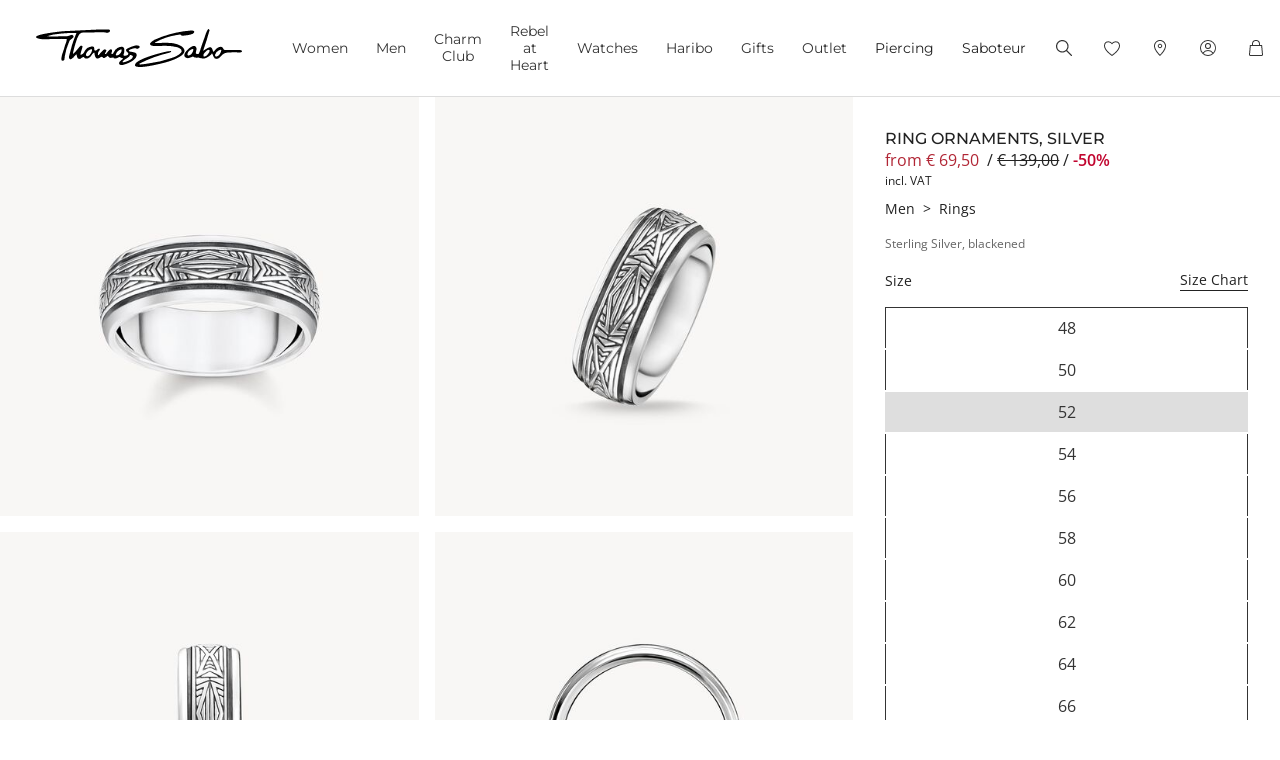

--- FILE ---
content_type: text/html;charset=UTF-8
request_url: https://www.thomassabo.com/EU/en_LT/pd/ring/TR2277-637-21-VG.html
body_size: 33174
content:
<!DOCTYPE html>
<html lang="en-LT">
<head>

<meta charset="UTF-8">



<link href="/on/demandware.static/Sites-TS_EURO-Site/-/en_LT/v1768810896583/css/scss-style.css" rel="preload" as="style">

    <link href="/on/demandware.static/Sites-TS_EURO-Site/-/en_LT/v1768810896583/css/pdp.css" rel="preload" as="style">

    <link href="/on/demandware.static/Sites-TS_EURO-Site/-/en_LT/v1768810896583/css/experience/components/ts_layouts/slickCarousel.css" rel="preload" as="style">



<meta http-equiv="X-UA-Compatible" content="IE=edge">

    
        <title>Ring ornaments, silver | Rebel at Heart | THOMAS SABO</title>
    
    <meta name="description" content="Ring ornaments, silver ➤ TR2277-637-21 ➤ from &euro; 69,50 ➤ Discover now in the official THOMAS SABO STORE">
    <meta name="keywords" content="Ring ornaments, silver">


    <meta name="viewport" content="width=device-width, initial-scale=1.0">

<meta name="msvalidate.01" content="5E7A8F9E556913F6BDEAA25C40EDE345">
<meta name="facebook-domain-verification" content="2r6ws5qxkpw7a78ctgv0e4witd15so">
<meta name="google-site-verification" content="THgAdpxJ5EDm14ZlwxyvAu8KaoBY_Hql3wkQVL8itfM">
<meta name="google-site-verification" content="GqupqF9B8qAwUSXrpVXxRmPvTi8UQn22njF9Cutj3Q0">
<meta name="format-detection" content="telephone=no">




    
        
            <meta name="smartbanner:enabled-platforms" content="none">
        
    

    
        
        
        
            <meta name="robots" content="index,follow">
        
    




<link rel="manifest" href="/on/demandware.static/Sites-TS_EURO-Site/-/default/dw4584dd7d/manifest.json">


<link rel="apple-touch-icon" sizes="36x36" href="/on/demandware.static/Sites-TS_EURO-Site/-/default/dwea61a3bf/images/touch-icons/icon-36x36.png">
<link rel="apple-touch-icon" sizes="48x48" href="/on/demandware.static/Sites-TS_EURO-Site/-/default/dw13f3e36d/images/touch-icons/icon-48x48.png">
<link rel="apple-touch-icon" sizes="57x57" href="/on/demandware.static/Sites-TS_EURO-Site/-/default/dw5d0e81d3/images/touch-icons/icon-57x57.png">
<link rel="apple-touch-icon" sizes="60x60" href="/on/demandware.static/Sites-TS_EURO-Site/-/default/dw2fbdea52/images/touch-icons/icon-60x60.png">
<link rel="apple-touch-icon" sizes="72x72" href="/on/demandware.static/Sites-TS_EURO-Site/-/default/dwb1acb0e4/images/touch-icons/icon-72x72.png">
<link rel="apple-touch-icon" sizes="76x76" href="/on/demandware.static/Sites-TS_EURO-Site/-/default/dw35c839ca/images/touch-icons/icon-76x76.png">
<link rel="apple-touch-icon" sizes="96x96" href="/on/demandware.static/Sites-TS_EURO-Site/-/default/dw20d9eda4/images/touch-icons/icon-96x96.png">
<link rel="apple-touch-icon" sizes="114x114" href="/on/demandware.static/Sites-TS_EURO-Site/-/default/dw6f2977a8/images/touch-icons/icon-114x114.png">
<link rel="apple-touch-icon" sizes="120x120" href="/on/demandware.static/Sites-TS_EURO-Site/-/default/dw7c15adc5/images/touch-icons/icon-120x120.png">
<link rel="apple-touch-icon" sizes="144x144" href="/on/demandware.static/Sites-TS_EURO-Site/-/default/dwfbba451d/images/touch-icons/icon-144x144.png">
<link rel="apple-touch-icon" sizes="152x152" href="/on/demandware.static/Sites-TS_EURO-Site/-/default/dw9db34a64/images/touch-icons/icon-152x152.png">
<link rel="apple-touch-icon" sizes="180x180" href="/on/demandware.static/Sites-TS_EURO-Site/-/default/dwdfdde4f0/images/touch-icons/icon-180x180.png">
<link rel="apple-touch-icon" sizes="192x192" href="/on/demandware.static/Sites-TS_EURO-Site/-/default/dw5681aae9/images/touch-icons/icon-192x192.png">
<link rel="apple-touch-icon" href="/on/demandware.static/Sites-TS_EURO-Site/-/default/dwb1acb0e4/images/touch-icons/icon-72x72.png">
<link rel="icon" type="image/png" href="/on/demandware.static/Sites-TS_EURO-Site/-/default/dw52eed28b/images/favicon.png">



<link rel="canonical" href="https://www.thomassabo.com/EU/en_LT/pd/ring/TR2277-637-21-VG.html">






<link rel="alternate" hreflang="de-CH" href="https://www.thomassabo.com/CH/de_CH/pd/ring/TR2277-637-21-VG.html" data-included="1">
<link rel="alternate" hreflang="fr-CH" href="https://www.thomassabo.com/CH/fr_CH/pd/bague/TR2277-637-21-VG.html" data-included="1">
<link rel="alternate" hreflang="de-LI" href="https://www.thomassabo.com/CH/de_LI/pd/ring/TR2277-637-21-VG.html" data-included="1">





<link rel="alternate" hreflang="en-DK" href="https://www.thomassabo.com/DK/en_DK/pd/ring/TR2277-637-21-VG.html" data-included="1">





<link rel="alternate" hreflang="en-GB" href="https://www.thomassabo.com/GB/en_GB/pd/ring/TR2277-637-21-VG.html" data-included="1">





<link rel="alternate" hreflang="es" href="https://www.thomassabo.com/INT/es/pd/anillo/TR2277-637-21-VG.html" data-included="1">
<link rel="alternate" hreflang="en" href="https://www.thomassabo.com/INT/en/pd/ring/TR2277-637-21-VG.html" data-included="1">





<link rel="alternate" hreflang="sv-SE" href="https://www.thomassabo.com/SE/sv_SE/pd/ring/TR2277-637-21-VG.html" data-included="1">





<link rel="alternate" hreflang="en-US" href="https://www.thomassabo.com/US/en_US/pd/ring/TR2277-637-21-VG.html" data-included="1">





<link rel="alternate" hreflang="en-CA" href="https://www.thomassabo.com/CA/en_CA/pd/ring/TR2277-637-21-VG.html" data-included="1">
<link rel="alternate" hreflang="fr-CA" href="https://www.thomassabo.com/CA/fr_CA/pd/bague/TR2277-637-21-VG.html" data-included="1">





<link rel="alternate" hreflang="fr-FR" href="https://www.thomassabo.com/EU/fr_FR/pd/bague/TR2277-637-21-VG.html" data-included="1">
<link rel="alternate" hreflang="en-CZ" href="https://www.thomassabo.com/EU/en_CZ/pd/ring/TR2277-637-21-VG.html" data-included="1">
<link rel="alternate" hreflang="de-DE" href="https://www.thomassabo.com/EU/de_DE/pd/ring/TR2277-637-21-VG.html" data-included="1">
<link rel="alternate" hreflang="en-NL" href="https://www.thomassabo.com/EU/en_NL/pd/ring/TR2277-637-21-VG.html" data-included="1">
<link rel="alternate" hreflang="de-BE" href="https://www.thomassabo.com/EU/de_BE/pd/ring/TR2277-637-21-VG.html" data-included="1">
<link rel="alternate" hreflang="en-PL" href="https://www.thomassabo.com/EU/en_PL/pd/ring/TR2277-637-21-VG.html" data-included="1">
<link rel="alternate" hreflang="en-DE" href="https://www.thomassabo.com/EU/en_DE/pd/ring/TR2277-637-21-VG.html" data-included="1">
<link rel="alternate" hreflang="de-LU" href="https://www.thomassabo.com/EU/de_LU/pd/ring/TR2277-637-21-VG.html" data-included="1">
<link rel="alternate" hreflang="en-PT" href="https://www.thomassabo.com/EU/en_PT/pd/ring/TR2277-637-21-VG.html" data-included="1">
<link rel="alternate" hreflang="en-BE" href="https://www.thomassabo.com/EU/en_BE/pd/ring/TR2277-637-21-VG.html" data-included="1">
<link rel="alternate" hreflang="en-FI" href="https://www.thomassabo.com/EU/en_FI/pd/ring/TR2277-637-21-VG.html" data-included="1">
<link rel="alternate" hreflang="en-GR" href="https://www.thomassabo.com/EU/en_GR/pd/ring/TR2277-637-21-VG.html" data-included="1">
<link rel="alternate" hreflang="en-IT" href="https://www.thomassabo.com/EU/en_IT/pd/ring/TR2277-637-21-VG.html" data-included="1">
<link rel="alternate" hreflang="en-AT" href="https://www.thomassabo.com/EU/en_AT/pd/ring/TR2277-637-21-VG.html" data-included="1">
<link rel="alternate" hreflang="en-SK" href="https://www.thomassabo.com/EU/en_SK/pd/ring/TR2277-637-21-VG.html" data-included="1">
<link rel="alternate" hreflang="en-IE" href="https://www.thomassabo.com/EU/en_IE/pd/ring/TR2277-637-21-VG.html" data-included="1">
<link rel="alternate" hreflang="en-EE" href="https://www.thomassabo.com/EU/en_EE/pd/ring/TR2277-637-21-VG.html" data-included="1">
<link rel="alternate" hreflang="en-LV" href="https://www.thomassabo.com/EU/en_LV/pd/ring/TR2277-637-21-VG.html" data-included="1">
<link rel="alternate" hreflang="en-LT" href="https://www.thomassabo.com/EU/en_LT/pd/ring/TR2277-637-21-VG.html" data-included="1">
<link rel="alternate" hreflang="en-HU" href="https://www.thomassabo.com/EU/en_HU/pd/ring/TR2277-637-21-VG.html" data-included="1">
<link rel="alternate" hreflang="de-AT" href="https://www.thomassabo.com/EU/de_AT/pd/ring/TR2277-637-21-VG.html" data-included="1">
<link rel="alternate" hreflang="es-ES" href="https://www.thomassabo.com/EU/es_ES/pd/anillo/TR2277-637-21-VG.html" data-included="1">
<link rel="alternate" hreflang="fr-BE" href="https://www.thomassabo.com/EU/fr_BE/pd/bague/TR2277-637-21-VG.html" data-included="1">
<link rel="alternate" hreflang="en-SI" href="https://www.thomassabo.com/EU/en_SI/pd/ring/TR2277-637-21-VG.html" data-included="1">
<link rel="alternate" hreflang="fr-LU" href="https://www.thomassabo.com/EU/fr_LU/pd/bague/TR2277-637-21-VG.html" data-included="1">





<link rel="alternate" hreflang="en-NO" href="https://www.thomassabo.com/NO/en_NO/pd/ring/TR2277-637-21-VG.html" data-included="1">
<link rel="alternate" hreflang="sv-NO" href="https://www.thomassabo.com/NO/sv_NO/pd/ring/TR2277-637-21-VG.html" data-included="1">





<!--[if (lte IE 8)&(!IEMobile)]>
    <script src="/on/demandware.static/Sites-TS_EURO-Site/-/en_LT/v1768810896583/lib/es5-shim.min.js"></script>
<![endif]-->

<script>
    Object.defineProperty(window, 'tsBrandNameShort', {
        value: 'TS',
        writable: false,
        configurable: false,
    });
</script>
<!-- Initial data layer -->
<script>
    const pageBreadcrumb = "Men>Rings>ring";
    window.dataLayer = window.dataLayer || [];
    window.dataLayer.push({
        event: 'page_meta',
        content_group: 'productdetail' || '',
        domain: window.location.hostname,
        login_status: 'Logged Out' || '',
        page_breadcrumb: pageBreadcrumb,
        page_country:'LT' || '',
        page_environment: 'Production' || '',
        page_language: 'en' || '',
        page_location: window.location.href,
        page_name: window.location.pathname,
        page_title: document.title,
        page_type: 'product',
        referrer: document.referrer,
        traffic_type: 'external' || '',
        user_id: '' || '',
        user_email: '' || '',
        user_email_md5: '' || '',
        subscriber_key: '' || '',
    });
</script>

    <!-- Google Tag Manager -->
    <script>(function(w,d,s,l,i){w[l]=w[l]||[];w[l].push({'gtm.start':
    new Date().getTime(),event:'gtm.js'});var f=d.getElementsByTagName(s)[0],
    j=d.createElement(s),dl=l!='dataLayer'?'&l='+l:'';j.async=true;j.src=
    'https://www.googletagmanager.com/gtm.js?id='+i+dl;f.parentNode.insertBefore(j,f);
    })(window,document,'script','dataLayer','GTM-TNQSD8C');</script>
    <!-- End Google Tag Manager -->

<script>function tsAddLoadEvent(e){if(window.addEventListener)window.addEventListener("load",e,!1);else if(window.attachEvent)window.attachEvent("onload",e);else{var n=window.onload;window.onload="function"==typeof n?function(){n(),e()}:e}}document.createElement("picture"),function(e){function n(e){return void 0!==i[e]?i[e]:""}function t(e,n){if(e&&n&&a&&a.eventCategories&&a.eventsByLid){var t="",o=null;return e in a.eventCategories&&n in a.eventsByLid&&(t=a.eventCategories[e],o=a.eventsByLid[n],o.category=t),o}return null}function o(){return void 0===c&&(c=t(n("et_cid"),n("et_lid"))),c}var i={};e.location&&e.location.search&&(i=function(e){if(""===e)return{};for(var n={},t=0;t<e.length;++t){var o=e[t].split("=",2);n[o[0]]=1==o.length?"":decodeURIComponent(o[1].replace(/\+/g," "))}return n}(e.location.search.substr(1).split("&")));var a;try{a=JSON.parse({
  "action": "Resources-LoadTrackingConstant",
  "queryString": "",
  "locale": "en_LT",
  "eventCategories": {
    "2": "newsletter",
    "70": "catalog",
    "71": "cart",
    "72": "olapic"
  },
  "eventsByLid": {
    "1": {
      "label": "EU"
    },
    "23896": {
      "label": "AU"
    },
    "23898": {
      "label": "CA"
    },
    "1264153": {
      "label": "rebel-at-heart-spring-summer"
    },
    "1264165": {
      "label": "glam-and-soul-spring-summer"
    },
    "1264174": {
      "label": "watches-spring-summer"
    },
    "1509828": {
      "label": "charmclub-spring-summer"
    },
    "1582576": {
      "label": "dfb-karma-beads-booklet"
    },
    "1623561": {
      "label": "glam-and-soul-autumn-winter",
      "value": 2014
    },
    "1641229": {
      "label": "charmclub-autumn-winter",
      "value": 2014
    },
    "1750322": {
      "label": "article"
    },
    "1750328": {
      "label": "landingpage",
      "action": "view"
    },
    "1794754": {
      "label": "cart-sent-email"
    }
  }
})}catch(r){}var c;e.ts_tracking={getQueryParam:n,getCampaignObject:o}}(window);</script>
<script src="/on/demandware.static/Sites-TS_EURO-Site/-/en_LT/v1768810896583/js/main-ui.js" async ></script>

<script>!function(e,n,t,o){var i,a=n.getElementsByTagName(t)[0],r=function(e,o){n.getElementById(o)||(i=n.createElement(t),i.src=e,i.id=o,a.parentNode.insertBefore(i,a))};o.loadJsAfterOnload=function(e,n){function t(){r(e,n)}tsAddLoadEvent(t)}}(window,document,"script",window.apphelper=window.apphelper||{});</script>

<script>
window.initGoogleAPI = () => {
    window.googleApiLoaded = true;
    if (window.googleApiCallbackQueue) {
        window.googleApiCallbackQueue.forEach(callback => callback());
        window.googleApiCallbackQueue = [];
    }
}
</script>
<link rel="preload" href="/on/demandware.static/Sites-TS_EURO-Site/-/en_LT/v1768810896583/js/main.js" as="script">

    <link rel="preload" href="//maps.googleapis.com/maps/api/js?key=AIzaSyCp4-sueDFsm_Eo89L7_rK8SisAg4EO7eE&loading=async&libraries=places&callback=initGoogleAPI" as="script">

    <link rel="preload" href="/on/demandware.static/Sites-TS_EURO-Site/-/en_LT/v1768810896583/js/pdp.js" as="script">

<link rel="preconnect" href="https://cdn.cquotient.com">
<link rel="dns-prefetch" href="https://cdn.cquotient.com">
<link rel="preconnect" href="https://ui.powerreviews.com">
<link rel="dns-prefetch" href="https://ui.powerreviews.com">


<style>
    .no-js img.lazyload {display: none;} img {-ms-interpolation-mode: bicubic;}
</style>
<link href="/on/demandware.static/Sites-TS_EURO-Site/-/en_LT/v1768810896583/css/scss-style.css" rel="stylesheet">

    <link href="/on/demandware.static/Sites-TS_EURO-Site/-/en_LT/v1768810896583/css/pdp.css" rel="stylesheet">

    <link href="/on/demandware.static/Sites-TS_EURO-Site/-/en_LT/v1768810896583/css/experience/components/ts_layouts/slickCarousel.css" rel="stylesheet">


<link rel="stylesheet" href="/on/demandware.static/Sites-TS_EURO-Site/-/en_LT/v1768810896583/css/skin/skin.css">




    <div
        id="microsoftClarity"
        data-project-id="sb35o76jnh"
    ></div>


<script type="text/javascript">//<!--
/* <![CDATA[ (head-active_data.js) */
var dw = (window.dw || {});
dw.ac = {
    _analytics: null,
    _events: [],
    _category: "",
    _searchData: "",
    _anact: "",
    _anact_nohit_tag: "",
    _analytics_enabled: "true",
    _timeZone: "Europe/Berlin",
    _capture: function(configs) {
        if (Object.prototype.toString.call(configs) === "[object Array]") {
            configs.forEach(captureObject);
            return;
        }
        dw.ac._events.push(configs);
    },
	capture: function() { 
		dw.ac._capture(arguments);
		// send to CQ as well:
		if (window.CQuotient) {
			window.CQuotient.trackEventsFromAC(arguments);
		}
	},
    EV_PRD_SEARCHHIT: "searchhit",
    EV_PRD_DETAIL: "detail",
    EV_PRD_RECOMMENDATION: "recommendation",
    EV_PRD_SETPRODUCT: "setproduct",
    applyContext: function(context) {
        if (typeof context === "object" && context.hasOwnProperty("category")) {
        	dw.ac._category = context.category;
        }
        if (typeof context === "object" && context.hasOwnProperty("searchData")) {
        	dw.ac._searchData = context.searchData;
        }
    },
    setDWAnalytics: function(analytics) {
        dw.ac._analytics = analytics;
    },
    eventsIsEmpty: function() {
        return 0 == dw.ac._events.length;
    }
};
/* ]]> */
// -->
</script>
<script type="text/javascript">//<!--
/* <![CDATA[ (head-cquotient.js) */
var CQuotient = window.CQuotient = {};
CQuotient.clientId = 'aaqy-TS_EURO';
CQuotient.realm = 'AAQY';
CQuotient.siteId = 'TS_EURO';
CQuotient.instanceType = 'prd';
CQuotient.locale = 'en_LT';
CQuotient.fbPixelId = '__UNKNOWN__';
CQuotient.activities = [];
CQuotient.cqcid='';
CQuotient.cquid='';
CQuotient.cqeid='';
CQuotient.cqlid='';
CQuotient.apiHost='api.cquotient.com';
/* Turn this on to test against Staging Einstein */
/* CQuotient.useTest= true; */
CQuotient.useTest = ('true' === 'false');
CQuotient.initFromCookies = function () {
	var ca = document.cookie.split(';');
	for(var i=0;i < ca.length;i++) {
	  var c = ca[i];
	  while (c.charAt(0)==' ') c = c.substring(1,c.length);
	  if (c.indexOf('cqcid=') == 0) {
		CQuotient.cqcid=c.substring('cqcid='.length,c.length);
	  } else if (c.indexOf('cquid=') == 0) {
		  var value = c.substring('cquid='.length,c.length);
		  if (value) {
		  	var split_value = value.split("|", 3);
		  	if (split_value.length > 0) {
			  CQuotient.cquid=split_value[0];
		  	}
		  	if (split_value.length > 1) {
			  CQuotient.cqeid=split_value[1];
		  	}
		  	if (split_value.length > 2) {
			  CQuotient.cqlid=split_value[2];
		  	}
		  }
	  }
	}
}
CQuotient.getCQCookieId = function () {
	if(window.CQuotient.cqcid == '')
		window.CQuotient.initFromCookies();
	return window.CQuotient.cqcid;
};
CQuotient.getCQUserId = function () {
	if(window.CQuotient.cquid == '')
		window.CQuotient.initFromCookies();
	return window.CQuotient.cquid;
};
CQuotient.getCQHashedEmail = function () {
	if(window.CQuotient.cqeid == '')
		window.CQuotient.initFromCookies();
	return window.CQuotient.cqeid;
};
CQuotient.getCQHashedLogin = function () {
	if(window.CQuotient.cqlid == '')
		window.CQuotient.initFromCookies();
	return window.CQuotient.cqlid;
};
CQuotient.trackEventsFromAC = function (/* Object or Array */ events) {
try {
	if (Object.prototype.toString.call(events) === "[object Array]") {
		events.forEach(_trackASingleCQEvent);
	} else {
		CQuotient._trackASingleCQEvent(events);
	}
} catch(err) {}
};
CQuotient._trackASingleCQEvent = function ( /* Object */ event) {
	if (event && event.id) {
		if (event.type === dw.ac.EV_PRD_DETAIL) {
			CQuotient.trackViewProduct( {id:'', alt_id: event.id, type: 'raw_sku'} );
		} // not handling the other dw.ac.* events currently
	}
};
CQuotient.trackViewProduct = function(/* Object */ cqParamData){
	var cq_params = {};
	cq_params.cookieId = CQuotient.getCQCookieId();
	cq_params.userId = CQuotient.getCQUserId();
	cq_params.emailId = CQuotient.getCQHashedEmail();
	cq_params.loginId = CQuotient.getCQHashedLogin();
	cq_params.product = cqParamData.product;
	cq_params.realm = cqParamData.realm;
	cq_params.siteId = cqParamData.siteId;
	cq_params.instanceType = cqParamData.instanceType;
	cq_params.locale = CQuotient.locale;
	
	if(CQuotient.sendActivity) {
		CQuotient.sendActivity(CQuotient.clientId, 'viewProduct', cq_params);
	} else {
		CQuotient.activities.push({activityType: 'viewProduct', parameters: cq_params});
	}
};
/* ]]> */
// -->
</script>








   <script type="application/ld+json" class="schema" data-id="pdpSchema">
        {"@context":"http://schema.org/","@type":"ProductGroup","@id":"https://www.thomassabo.com/EU/en_LT/pd/ring/TR2277-637-21-VG.html","name":"Ring ornaments, silver","description":"<ul><li>Handcrafted ring of solid silver</li><li>Graphic decor inspired by modern architecture</li><li>Suitable as a couples' ring</li></ul><p>Strong lines: The two-dimensional relief surface of this ring made of recycled 925 sterling silver provides a tactile experience. A timeless companion, whether worn on its own, or in combination with other THOMAS SABO rings. This ring band is also perfect as a couples’ ring.</p>","mpn":"TR2277-637-21-VG","sku":"TR2277-637-21-VG","category":"Rings","material":"Sterling Silver, blackened","color":"silver-coloured","size":"64","brand":{"@type":"Brand","name":"THOMAS SABO"},"image":["https://www.thomassabo.com/dw/image/v2/AAQY_PRD/on/demandware.static/-/Sites-ts-master-catalog/default/dw922afea0/product/T/TR/TR2277/TR2277-637-21.jpg?sfrm=png&bgcolor=F9F7F5","https://www.thomassabo.com/dw/image/v2/AAQY_PRD/on/demandware.static/-/Sites-ts-master-catalog/default/dwc2ce849e/product/T/TR/TR2277/TR2277-637-21_a1.jpg?sfrm=png&bgcolor=F9F7F5","https://www.thomassabo.com/dw/image/v2/AAQY_PRD/on/demandware.static/-/Sites-ts-master-catalog/default/dwb56ead1a/product/T/TR/TR2277/TR2277-637-21_a3.jpg?sfrm=png&bgcolor=F9F7F5","https://www.thomassabo.com/dw/image/v2/AAQY_PRD/on/demandware.static/-/Sites-ts-master-catalog/default/dw16ea5cee/product/T/TR/TR2277/TR2277-637-21_a4.jpg?sfrm=png&bgcolor=F9F7F5","https://www.thomassabo.com/dw/image/v2/AAQY_PRD/on/demandware.static/-/Sites-ts-master-catalog/default/dwa0495f57/product/T/TR/TR2277/TR2277-637-21_mf1.jpg?sfrm=png&bgcolor=F9F7F5","https://www.thomassabo.com/dw/image/v2/AAQY_PRD/on/demandware.static/-/Sites-ts-master-catalog/default/dwf60c6225/product/T/TR/TR2277/TR2277-637-21_mm1.jpg?sfrm=png&bgcolor=F9F7F5","https://www.thomassabo.com/dw/image/v2/AAQY_PRD/on/demandware.static/-/Sites-ts-master-catalog/default/dwed42657f/product/T/TR/TR2277/TR2277-637-21_mm2.jpg?sfrm=png&bgcolor=F9F7F5","https://www.thomassabo.com/dw/image/v2/AAQY_PRD/on/demandware.static/-/Sites-ts-master-catalog/default/dw0d119a66/product/P/PACKAGE/default-package1.jpg?sfrm=png&bgcolor=F9F7F5"],"offers":[{"url":"/EU/en_LT/pd/ring/TR2277-637-21-VG.html","@type":"Offer","priceCurrency":"EUR","price":"69.50","availability":"http://schema.org/InStock"}],"hasVariant":[{"@context":"http://schema.org/","@type":"Product","@id":"https://www.thomassabo.com/EU/en_LT/pd/ring-ornaments%2C-silver/TR2277-637-21-64.html","name":"Ring ornaments, silver","description":"<ul><li>Handcrafted ring of solid silver</li><li>Graphic decor inspired by modern architecture</li><li>Suitable as a couples' ring</li></ul><p>Strong lines: The two-dimensional relief surface of this ring made of recycled 925 sterling silver provides a tactile experience. A timeless companion, whether worn on its own, or in combination with other THOMAS SABO rings. This ring band is also perfect as a couples’ ring.</p>","mpn":"TR2277-637-21-64","sku":"TR2277-637-21-64","category":"Rings","material":"Sterling Silver, blackened","color":"silver-coloured","size":"64","brand":{"@type":"Brand","name":"THOMAS SABO"},"image":["https://www.thomassabo.com/dw/image/v2/AAQY_PRD/on/demandware.static/-/Sites-ts-master-catalog/default/dw922afea0/product/T/TR/TR2277/TR2277-637-21.jpg?sfrm=png&bgcolor=F9F7F5","https://www.thomassabo.com/dw/image/v2/AAQY_PRD/on/demandware.static/-/Sites-ts-master-catalog/default/dwc2ce849e/product/T/TR/TR2277/TR2277-637-21_a1.jpg?sfrm=png&bgcolor=F9F7F5","https://www.thomassabo.com/dw/image/v2/AAQY_PRD/on/demandware.static/-/Sites-ts-master-catalog/default/dwb56ead1a/product/T/TR/TR2277/TR2277-637-21_a3.jpg?sfrm=png&bgcolor=F9F7F5","https://www.thomassabo.com/dw/image/v2/AAQY_PRD/on/demandware.static/-/Sites-ts-master-catalog/default/dw16ea5cee/product/T/TR/TR2277/TR2277-637-21_a4.jpg?sfrm=png&bgcolor=F9F7F5","https://www.thomassabo.com/dw/image/v2/AAQY_PRD/on/demandware.static/-/Sites-ts-master-catalog/default/dwa0495f57/product/T/TR/TR2277/TR2277-637-21_mf1.jpg?sfrm=png&bgcolor=F9F7F5","https://www.thomassabo.com/dw/image/v2/AAQY_PRD/on/demandware.static/-/Sites-ts-master-catalog/default/dwf60c6225/product/T/TR/TR2277/TR2277-637-21_mm1.jpg?sfrm=png&bgcolor=F9F7F5","https://www.thomassabo.com/dw/image/v2/AAQY_PRD/on/demandware.static/-/Sites-ts-master-catalog/default/dwed42657f/product/T/TR/TR2277/TR2277-637-21_mm2.jpg?sfrm=png&bgcolor=F9F7F5","https://www.thomassabo.com/dw/image/v2/AAQY_PRD/on/demandware.static/-/Sites-ts-master-catalog/default/dw0d119a66/product/P/PACKAGE/default-package1.jpg?sfrm=png&bgcolor=F9F7F5"],"offers":{"url":"/EU/en_LT/pd/ring/TR2277-637-21-VG.html","@type":"Offer","priceCurrency":"EUR","price":"169.00","availability":"http://schema.org/InStock"}},{"@context":"http://schema.org/","@type":"Product","@id":"https://www.thomassabo.com/EU/en_LT/pd/ring-ornaments%2C-silver/TR2277-637-21-62.html","name":"Ring ornaments, silver","description":"<ul><li>Handcrafted ring of solid silver</li><li>Graphic decor inspired by modern architecture</li><li>Suitable as a couples' ring</li></ul><p>Strong lines: The two-dimensional relief surface of this ring made of recycled 925 sterling silver provides a tactile experience. A timeless companion, whether worn on its own, or in combination with other THOMAS SABO rings. This ring band is also perfect as a couples’ ring.</p>","mpn":"TR2277-637-21-62","sku":"TR2277-637-21-62","category":"Rings","material":"Sterling Silver, blackened","color":"silver-coloured","size":"62","brand":{"@type":"Brand","name":"THOMAS SABO"},"image":["https://www.thomassabo.com/dw/image/v2/AAQY_PRD/on/demandware.static/-/Sites-ts-master-catalog/default/dw922afea0/product/T/TR/TR2277/TR2277-637-21.jpg?sfrm=png&bgcolor=F9F7F5","https://www.thomassabo.com/dw/image/v2/AAQY_PRD/on/demandware.static/-/Sites-ts-master-catalog/default/dwc2ce849e/product/T/TR/TR2277/TR2277-637-21_a1.jpg?sfrm=png&bgcolor=F9F7F5","https://www.thomassabo.com/dw/image/v2/AAQY_PRD/on/demandware.static/-/Sites-ts-master-catalog/default/dwb56ead1a/product/T/TR/TR2277/TR2277-637-21_a3.jpg?sfrm=png&bgcolor=F9F7F5","https://www.thomassabo.com/dw/image/v2/AAQY_PRD/on/demandware.static/-/Sites-ts-master-catalog/default/dw16ea5cee/product/T/TR/TR2277/TR2277-637-21_a4.jpg?sfrm=png&bgcolor=F9F7F5","https://www.thomassabo.com/dw/image/v2/AAQY_PRD/on/demandware.static/-/Sites-ts-master-catalog/default/dwa0495f57/product/T/TR/TR2277/TR2277-637-21_mf1.jpg?sfrm=png&bgcolor=F9F7F5","https://www.thomassabo.com/dw/image/v2/AAQY_PRD/on/demandware.static/-/Sites-ts-master-catalog/default/dwf60c6225/product/T/TR/TR2277/TR2277-637-21_mm1.jpg?sfrm=png&bgcolor=F9F7F5","https://www.thomassabo.com/dw/image/v2/AAQY_PRD/on/demandware.static/-/Sites-ts-master-catalog/default/dwed42657f/product/T/TR/TR2277/TR2277-637-21_mm2.jpg?sfrm=png&bgcolor=F9F7F5","https://www.thomassabo.com/dw/image/v2/AAQY_PRD/on/demandware.static/-/Sites-ts-master-catalog/default/dw0d119a66/product/P/PACKAGE/default-package1.jpg?sfrm=png&bgcolor=F9F7F5"],"offers":{"url":"/EU/en_LT/pd/ring/TR2277-637-21-VG.html","@type":"Offer","priceCurrency":"EUR","price":"169.00","availability":"http://schema.org/InStock"}},{"@context":"http://schema.org/","@type":"Product","@id":"https://www.thomassabo.com/EU/en_LT/pd/ring-ornaments%2C-silver/TR2277-637-21-60.html","name":"Ring ornaments, silver","description":"<ul><li>Handcrafted ring of solid silver</li><li>Graphic decor inspired by modern architecture</li><li>Suitable as a couples' ring</li></ul><p>Strong lines: The two-dimensional relief surface of this ring made of recycled 925 sterling silver provides a tactile experience. A timeless companion, whether worn on its own, or in combination with other THOMAS SABO rings. This ring band is also perfect as a couples’ ring.</p>","mpn":"TR2277-637-21-60","sku":"TR2277-637-21-60","category":"Rings","material":"Sterling Silver, blackened","color":"silver-coloured","size":"60","brand":{"@type":"Brand","name":"THOMAS SABO"},"image":["https://www.thomassabo.com/dw/image/v2/AAQY_PRD/on/demandware.static/-/Sites-ts-master-catalog/default/dw922afea0/product/T/TR/TR2277/TR2277-637-21.jpg?sfrm=png&bgcolor=F9F7F5","https://www.thomassabo.com/dw/image/v2/AAQY_PRD/on/demandware.static/-/Sites-ts-master-catalog/default/dwc2ce849e/product/T/TR/TR2277/TR2277-637-21_a1.jpg?sfrm=png&bgcolor=F9F7F5","https://www.thomassabo.com/dw/image/v2/AAQY_PRD/on/demandware.static/-/Sites-ts-master-catalog/default/dwb56ead1a/product/T/TR/TR2277/TR2277-637-21_a3.jpg?sfrm=png&bgcolor=F9F7F5","https://www.thomassabo.com/dw/image/v2/AAQY_PRD/on/demandware.static/-/Sites-ts-master-catalog/default/dw16ea5cee/product/T/TR/TR2277/TR2277-637-21_a4.jpg?sfrm=png&bgcolor=F9F7F5","https://www.thomassabo.com/dw/image/v2/AAQY_PRD/on/demandware.static/-/Sites-ts-master-catalog/default/dwa0495f57/product/T/TR/TR2277/TR2277-637-21_mf1.jpg?sfrm=png&bgcolor=F9F7F5","https://www.thomassabo.com/dw/image/v2/AAQY_PRD/on/demandware.static/-/Sites-ts-master-catalog/default/dwf60c6225/product/T/TR/TR2277/TR2277-637-21_mm1.jpg?sfrm=png&bgcolor=F9F7F5","https://www.thomassabo.com/dw/image/v2/AAQY_PRD/on/demandware.static/-/Sites-ts-master-catalog/default/dwed42657f/product/T/TR/TR2277/TR2277-637-21_mm2.jpg?sfrm=png&bgcolor=F9F7F5","https://www.thomassabo.com/dw/image/v2/AAQY_PRD/on/demandware.static/-/Sites-ts-master-catalog/default/dw0d119a66/product/P/PACKAGE/default-package1.jpg?sfrm=png&bgcolor=F9F7F5"],"offers":{"url":"/EU/en_LT/pd/ring/TR2277-637-21-VG.html","@type":"Offer","priceCurrency":"EUR","price":"169.00","availability":"http://schema.org/InStock"}},{"@context":"http://schema.org/","@type":"Product","@id":"https://www.thomassabo.com/EU/en_LT/pd/ring-ornaments%2C-silver/TR2277-637-21-68.html","name":"Ring ornaments, silver","description":"<ul><li>Handcrafted ring of solid silver</li><li>Graphic decor inspired by modern architecture</li><li>Suitable as a couples' ring</li></ul><p>Strong lines: The two-dimensional relief surface of this ring made of recycled 925 sterling silver provides a tactile experience. A timeless companion, whether worn on its own, or in combination with other THOMAS SABO rings. This ring band is also perfect as a couples’ ring.</p>","mpn":"TR2277-637-21-68","sku":"TR2277-637-21-68","category":"Rings","material":"Sterling Silver, blackened","color":"silver-coloured","size":"68","brand":{"@type":"Brand","name":"THOMAS SABO"},"image":["https://www.thomassabo.com/dw/image/v2/AAQY_PRD/on/demandware.static/-/Sites-ts-master-catalog/default/dw922afea0/product/T/TR/TR2277/TR2277-637-21.jpg?sfrm=png&bgcolor=F9F7F5","https://www.thomassabo.com/dw/image/v2/AAQY_PRD/on/demandware.static/-/Sites-ts-master-catalog/default/dwc2ce849e/product/T/TR/TR2277/TR2277-637-21_a1.jpg?sfrm=png&bgcolor=F9F7F5","https://www.thomassabo.com/dw/image/v2/AAQY_PRD/on/demandware.static/-/Sites-ts-master-catalog/default/dwb56ead1a/product/T/TR/TR2277/TR2277-637-21_a3.jpg?sfrm=png&bgcolor=F9F7F5","https://www.thomassabo.com/dw/image/v2/AAQY_PRD/on/demandware.static/-/Sites-ts-master-catalog/default/dw16ea5cee/product/T/TR/TR2277/TR2277-637-21_a4.jpg?sfrm=png&bgcolor=F9F7F5","https://www.thomassabo.com/dw/image/v2/AAQY_PRD/on/demandware.static/-/Sites-ts-master-catalog/default/dwa0495f57/product/T/TR/TR2277/TR2277-637-21_mf1.jpg?sfrm=png&bgcolor=F9F7F5","https://www.thomassabo.com/dw/image/v2/AAQY_PRD/on/demandware.static/-/Sites-ts-master-catalog/default/dwf60c6225/product/T/TR/TR2277/TR2277-637-21_mm1.jpg?sfrm=png&bgcolor=F9F7F5","https://www.thomassabo.com/dw/image/v2/AAQY_PRD/on/demandware.static/-/Sites-ts-master-catalog/default/dwed42657f/product/T/TR/TR2277/TR2277-637-21_mm2.jpg?sfrm=png&bgcolor=F9F7F5","https://www.thomassabo.com/dw/image/v2/AAQY_PRD/on/demandware.static/-/Sites-ts-master-catalog/default/dw0d119a66/product/P/PACKAGE/default-package1.jpg?sfrm=png&bgcolor=F9F7F5"],"offers":{"url":"/EU/en_LT/pd/ring/TR2277-637-21-VG.html","@type":"Offer","priceCurrency":"EUR","price":"169.00","availability":"http://schema.org/InStock"}},{"@context":"http://schema.org/","@type":"Product","@id":"https://www.thomassabo.com/EU/en_LT/pd/ring-ornaments%2C-silver/TR2277-637-21-48.html","name":"Ring ornaments, silver","description":"<ul><li>Handcrafted ring of solid silver</li><li>Graphic decor inspired by modern architecture</li><li>Suitable as a couples' ring</li></ul><p>Strong lines: The two-dimensional relief surface of this ring made of recycled 925 sterling silver provides a tactile experience. A timeless companion, whether worn on its own, or in combination with other THOMAS SABO rings. This ring band is also perfect as a couples’ ring.</p>","mpn":"TR2277-637-21-48","sku":"TR2277-637-21-48","category":"Rings","material":"Sterling Silver, blackened","color":"silver-coloured","size":"48","brand":{"@type":"Brand","name":"THOMAS SABO"},"image":["https://www.thomassabo.com/dw/image/v2/AAQY_PRD/on/demandware.static/-/Sites-ts-master-catalog/default/dw922afea0/product/T/TR/TR2277/TR2277-637-21.jpg?sfrm=png&bgcolor=F9F7F5","https://www.thomassabo.com/dw/image/v2/AAQY_PRD/on/demandware.static/-/Sites-ts-master-catalog/default/dwc2ce849e/product/T/TR/TR2277/TR2277-637-21_a1.jpg?sfrm=png&bgcolor=F9F7F5","https://www.thomassabo.com/dw/image/v2/AAQY_PRD/on/demandware.static/-/Sites-ts-master-catalog/default/dwb56ead1a/product/T/TR/TR2277/TR2277-637-21_a3.jpg?sfrm=png&bgcolor=F9F7F5","https://www.thomassabo.com/dw/image/v2/AAQY_PRD/on/demandware.static/-/Sites-ts-master-catalog/default/dw16ea5cee/product/T/TR/TR2277/TR2277-637-21_a4.jpg?sfrm=png&bgcolor=F9F7F5","https://www.thomassabo.com/dw/image/v2/AAQY_PRD/on/demandware.static/-/Sites-ts-master-catalog/default/dwa0495f57/product/T/TR/TR2277/TR2277-637-21_mf1.jpg?sfrm=png&bgcolor=F9F7F5","https://www.thomassabo.com/dw/image/v2/AAQY_PRD/on/demandware.static/-/Sites-ts-master-catalog/default/dwf60c6225/product/T/TR/TR2277/TR2277-637-21_mm1.jpg?sfrm=png&bgcolor=F9F7F5","https://www.thomassabo.com/dw/image/v2/AAQY_PRD/on/demandware.static/-/Sites-ts-master-catalog/default/dwed42657f/product/T/TR/TR2277/TR2277-637-21_mm2.jpg?sfrm=png&bgcolor=F9F7F5","https://www.thomassabo.com/dw/image/v2/AAQY_PRD/on/demandware.static/-/Sites-ts-master-catalog/default/dw0d119a66/product/P/PACKAGE/default-package1.jpg?sfrm=png&bgcolor=F9F7F5"],"offers":{"url":"/EU/en_LT/pd/ring/TR2277-637-21-VG.html","@type":"Offer","priceCurrency":"EUR","price":"69.50","availability":"http://schema.org/OutOfStock"}},{"@context":"http://schema.org/","@type":"Product","@id":"https://www.thomassabo.com/EU/en_LT/pd/ring-ornaments%2C-silver/TR2277-637-21-56.html","name":"Ring ornaments, silver","description":"<ul><li>Handcrafted ring of solid silver</li><li>Graphic decor inspired by modern architecture</li><li>Suitable as a couples' ring</li></ul><p>Strong lines: The two-dimensional relief surface of this ring made of recycled 925 sterling silver provides a tactile experience. A timeless companion, whether worn on its own, or in combination with other THOMAS SABO rings. This ring band is also perfect as a couples’ ring.</p>","mpn":"TR2277-637-21-56","sku":"TR2277-637-21-56","category":"Rings","material":"Sterling Silver, blackened","color":"silver-coloured","size":"56","brand":{"@type":"Brand","name":"THOMAS SABO"},"image":["https://www.thomassabo.com/dw/image/v2/AAQY_PRD/on/demandware.static/-/Sites-ts-master-catalog/default/dw922afea0/product/T/TR/TR2277/TR2277-637-21.jpg?sfrm=png&bgcolor=F9F7F5","https://www.thomassabo.com/dw/image/v2/AAQY_PRD/on/demandware.static/-/Sites-ts-master-catalog/default/dwc2ce849e/product/T/TR/TR2277/TR2277-637-21_a1.jpg?sfrm=png&bgcolor=F9F7F5","https://www.thomassabo.com/dw/image/v2/AAQY_PRD/on/demandware.static/-/Sites-ts-master-catalog/default/dwb56ead1a/product/T/TR/TR2277/TR2277-637-21_a3.jpg?sfrm=png&bgcolor=F9F7F5","https://www.thomassabo.com/dw/image/v2/AAQY_PRD/on/demandware.static/-/Sites-ts-master-catalog/default/dw16ea5cee/product/T/TR/TR2277/TR2277-637-21_a4.jpg?sfrm=png&bgcolor=F9F7F5","https://www.thomassabo.com/dw/image/v2/AAQY_PRD/on/demandware.static/-/Sites-ts-master-catalog/default/dwa0495f57/product/T/TR/TR2277/TR2277-637-21_mf1.jpg?sfrm=png&bgcolor=F9F7F5","https://www.thomassabo.com/dw/image/v2/AAQY_PRD/on/demandware.static/-/Sites-ts-master-catalog/default/dwf60c6225/product/T/TR/TR2277/TR2277-637-21_mm1.jpg?sfrm=png&bgcolor=F9F7F5","https://www.thomassabo.com/dw/image/v2/AAQY_PRD/on/demandware.static/-/Sites-ts-master-catalog/default/dwed42657f/product/T/TR/TR2277/TR2277-637-21_mm2.jpg?sfrm=png&bgcolor=F9F7F5","https://www.thomassabo.com/dw/image/v2/AAQY_PRD/on/demandware.static/-/Sites-ts-master-catalog/default/dw0d119a66/product/P/PACKAGE/default-package1.jpg?sfrm=png&bgcolor=F9F7F5"],"offers":{"url":"/EU/en_LT/pd/ring/TR2277-637-21-VG.html","@type":"Offer","priceCurrency":"EUR","price":"149.00","availability":"http://schema.org/InStock"}},{"@context":"http://schema.org/","@type":"Product","@id":"https://www.thomassabo.com/EU/en_LT/pd/ring-ornaments%2C-silver/TR2277-637-21-50.html","name":"Ring ornaments, silver","description":"<ul><li>Handcrafted ring of solid silver</li><li>Graphic decor inspired by modern architecture</li><li>Suitable as a couples' ring</li></ul><p>Strong lines: The two-dimensional relief surface of this ring made of recycled 925 sterling silver provides a tactile experience. A timeless companion, whether worn on its own, or in combination with other THOMAS SABO rings. This ring band is also perfect as a couples’ ring.</p>","mpn":"TR2277-637-21-50","sku":"TR2277-637-21-50","category":"Rings","material":"Sterling Silver, blackened","color":"silver-coloured","size":"50","brand":{"@type":"Brand","name":"THOMAS SABO"},"image":["https://www.thomassabo.com/dw/image/v2/AAQY_PRD/on/demandware.static/-/Sites-ts-master-catalog/default/dw922afea0/product/T/TR/TR2277/TR2277-637-21.jpg?sfrm=png&bgcolor=F9F7F5","https://www.thomassabo.com/dw/image/v2/AAQY_PRD/on/demandware.static/-/Sites-ts-master-catalog/default/dwc2ce849e/product/T/TR/TR2277/TR2277-637-21_a1.jpg?sfrm=png&bgcolor=F9F7F5","https://www.thomassabo.com/dw/image/v2/AAQY_PRD/on/demandware.static/-/Sites-ts-master-catalog/default/dwb56ead1a/product/T/TR/TR2277/TR2277-637-21_a3.jpg?sfrm=png&bgcolor=F9F7F5","https://www.thomassabo.com/dw/image/v2/AAQY_PRD/on/demandware.static/-/Sites-ts-master-catalog/default/dw16ea5cee/product/T/TR/TR2277/TR2277-637-21_a4.jpg?sfrm=png&bgcolor=F9F7F5","https://www.thomassabo.com/dw/image/v2/AAQY_PRD/on/demandware.static/-/Sites-ts-master-catalog/default/dwa0495f57/product/T/TR/TR2277/TR2277-637-21_mf1.jpg?sfrm=png&bgcolor=F9F7F5","https://www.thomassabo.com/dw/image/v2/AAQY_PRD/on/demandware.static/-/Sites-ts-master-catalog/default/dwf60c6225/product/T/TR/TR2277/TR2277-637-21_mm1.jpg?sfrm=png&bgcolor=F9F7F5","https://www.thomassabo.com/dw/image/v2/AAQY_PRD/on/demandware.static/-/Sites-ts-master-catalog/default/dwed42657f/product/T/TR/TR2277/TR2277-637-21_mm2.jpg?sfrm=png&bgcolor=F9F7F5","https://www.thomassabo.com/dw/image/v2/AAQY_PRD/on/demandware.static/-/Sites-ts-master-catalog/default/dw0d119a66/product/P/PACKAGE/default-package1.jpg?sfrm=png&bgcolor=F9F7F5"],"offers":{"url":"/EU/en_LT/pd/ring/TR2277-637-21-VG.html","@type":"Offer","priceCurrency":"EUR","price":"69.50","availability":"http://schema.org/OutOfStock"}},{"@context":"http://schema.org/","@type":"Product","@id":"https://www.thomassabo.com/EU/en_LT/pd/ring-ornaments%2C-silver/TR2277-637-21-52.html","name":"Ring ornaments, silver","description":"<ul><li>Handcrafted ring of solid silver</li><li>Graphic decor inspired by modern architecture</li><li>Suitable as a couples' ring</li></ul><p>Strong lines: The two-dimensional relief surface of this ring made of recycled 925 sterling silver provides a tactile experience. A timeless companion, whether worn on its own, or in combination with other THOMAS SABO rings. This ring band is also perfect as a couples’ ring.</p>","mpn":"TR2277-637-21-52","sku":"TR2277-637-21-52","category":"Rings","material":"Sterling Silver, blackened","color":"silver-coloured","size":"52","brand":{"@type":"Brand","name":"THOMAS SABO"},"image":["https://www.thomassabo.com/dw/image/v2/AAQY_PRD/on/demandware.static/-/Sites-ts-master-catalog/default/dw922afea0/product/T/TR/TR2277/TR2277-637-21.jpg?sfrm=png&bgcolor=F9F7F5","https://www.thomassabo.com/dw/image/v2/AAQY_PRD/on/demandware.static/-/Sites-ts-master-catalog/default/dwc2ce849e/product/T/TR/TR2277/TR2277-637-21_a1.jpg?sfrm=png&bgcolor=F9F7F5","https://www.thomassabo.com/dw/image/v2/AAQY_PRD/on/demandware.static/-/Sites-ts-master-catalog/default/dwb56ead1a/product/T/TR/TR2277/TR2277-637-21_a3.jpg?sfrm=png&bgcolor=F9F7F5","https://www.thomassabo.com/dw/image/v2/AAQY_PRD/on/demandware.static/-/Sites-ts-master-catalog/default/dw16ea5cee/product/T/TR/TR2277/TR2277-637-21_a4.jpg?sfrm=png&bgcolor=F9F7F5","https://www.thomassabo.com/dw/image/v2/AAQY_PRD/on/demandware.static/-/Sites-ts-master-catalog/default/dwa0495f57/product/T/TR/TR2277/TR2277-637-21_mf1.jpg?sfrm=png&bgcolor=F9F7F5","https://www.thomassabo.com/dw/image/v2/AAQY_PRD/on/demandware.static/-/Sites-ts-master-catalog/default/dwf60c6225/product/T/TR/TR2277/TR2277-637-21_mm1.jpg?sfrm=png&bgcolor=F9F7F5","https://www.thomassabo.com/dw/image/v2/AAQY_PRD/on/demandware.static/-/Sites-ts-master-catalog/default/dwed42657f/product/T/TR/TR2277/TR2277-637-21_mm2.jpg?sfrm=png&bgcolor=F9F7F5","https://www.thomassabo.com/dw/image/v2/AAQY_PRD/on/demandware.static/-/Sites-ts-master-catalog/default/dw0d119a66/product/P/PACKAGE/default-package1.jpg?sfrm=png&bgcolor=F9F7F5"],"offers":{"url":"/EU/en_LT/pd/ring/TR2277-637-21-VG.html","@type":"Offer","priceCurrency":"EUR","price":"69.50","availability":"http://schema.org/OutOfStock"}},{"@context":"http://schema.org/","@type":"Product","@id":"https://www.thomassabo.com/EU/en_LT/pd/ring-ornaments%2C-silver/TR2277-637-21-54.html","name":"Ring ornaments, silver","description":"<ul><li>Handcrafted ring of solid silver</li><li>Graphic decor inspired by modern architecture</li><li>Suitable as a couples' ring</li></ul><p>Strong lines: The two-dimensional relief surface of this ring made of recycled 925 sterling silver provides a tactile experience. A timeless companion, whether worn on its own, or in combination with other THOMAS SABO rings. This ring band is also perfect as a couples’ ring.</p>","mpn":"TR2277-637-21-54","sku":"TR2277-637-21-54","category":"Rings","material":"Sterling Silver, blackened","color":"silver-coloured","size":"54","brand":{"@type":"Brand","name":"THOMAS SABO"},"image":["https://www.thomassabo.com/dw/image/v2/AAQY_PRD/on/demandware.static/-/Sites-ts-master-catalog/default/dw922afea0/product/T/TR/TR2277/TR2277-637-21.jpg?sfrm=png&bgcolor=F9F7F5","https://www.thomassabo.com/dw/image/v2/AAQY_PRD/on/demandware.static/-/Sites-ts-master-catalog/default/dwc2ce849e/product/T/TR/TR2277/TR2277-637-21_a1.jpg?sfrm=png&bgcolor=F9F7F5","https://www.thomassabo.com/dw/image/v2/AAQY_PRD/on/demandware.static/-/Sites-ts-master-catalog/default/dwb56ead1a/product/T/TR/TR2277/TR2277-637-21_a3.jpg?sfrm=png&bgcolor=F9F7F5","https://www.thomassabo.com/dw/image/v2/AAQY_PRD/on/demandware.static/-/Sites-ts-master-catalog/default/dw16ea5cee/product/T/TR/TR2277/TR2277-637-21_a4.jpg?sfrm=png&bgcolor=F9F7F5","https://www.thomassabo.com/dw/image/v2/AAQY_PRD/on/demandware.static/-/Sites-ts-master-catalog/default/dwa0495f57/product/T/TR/TR2277/TR2277-637-21_mf1.jpg?sfrm=png&bgcolor=F9F7F5","https://www.thomassabo.com/dw/image/v2/AAQY_PRD/on/demandware.static/-/Sites-ts-master-catalog/default/dwf60c6225/product/T/TR/TR2277/TR2277-637-21_mm1.jpg?sfrm=png&bgcolor=F9F7F5","https://www.thomassabo.com/dw/image/v2/AAQY_PRD/on/demandware.static/-/Sites-ts-master-catalog/default/dwed42657f/product/T/TR/TR2277/TR2277-637-21_mm2.jpg?sfrm=png&bgcolor=F9F7F5","https://www.thomassabo.com/dw/image/v2/AAQY_PRD/on/demandware.static/-/Sites-ts-master-catalog/default/dw0d119a66/product/P/PACKAGE/default-package1.jpg?sfrm=png&bgcolor=F9F7F5"],"offers":{"url":"/EU/en_LT/pd/ring/TR2277-637-21-VG.html","@type":"Offer","priceCurrency":"EUR","price":"149.00","availability":"http://schema.org/InStock"}},{"@context":"http://schema.org/","@type":"Product","@id":"https://www.thomassabo.com/EU/en_LT/pd/ring-ornaments%2C-silver/TR2277-637-21-58.html","name":"Ring ornaments, silver","description":"<ul><li>Handcrafted ring of solid silver</li><li>Graphic decor inspired by modern architecture</li><li>Suitable as a couples' ring</li></ul><p>Strong lines: The two-dimensional relief surface of this ring made of recycled 925 sterling silver provides a tactile experience. A timeless companion, whether worn on its own, or in combination with other THOMAS SABO rings. This ring band is also perfect as a couples’ ring.</p>","mpn":"TR2277-637-21-58","sku":"TR2277-637-21-58","category":"Rings","material":"Sterling Silver, blackened","color":"silver-coloured","size":"58","brand":{"@type":"Brand","name":"THOMAS SABO"},"image":["https://www.thomassabo.com/dw/image/v2/AAQY_PRD/on/demandware.static/-/Sites-ts-master-catalog/default/dw922afea0/product/T/TR/TR2277/TR2277-637-21.jpg?sfrm=png&bgcolor=F9F7F5","https://www.thomassabo.com/dw/image/v2/AAQY_PRD/on/demandware.static/-/Sites-ts-master-catalog/default/dwc2ce849e/product/T/TR/TR2277/TR2277-637-21_a1.jpg?sfrm=png&bgcolor=F9F7F5","https://www.thomassabo.com/dw/image/v2/AAQY_PRD/on/demandware.static/-/Sites-ts-master-catalog/default/dwb56ead1a/product/T/TR/TR2277/TR2277-637-21_a3.jpg?sfrm=png&bgcolor=F9F7F5","https://www.thomassabo.com/dw/image/v2/AAQY_PRD/on/demandware.static/-/Sites-ts-master-catalog/default/dw16ea5cee/product/T/TR/TR2277/TR2277-637-21_a4.jpg?sfrm=png&bgcolor=F9F7F5","https://www.thomassabo.com/dw/image/v2/AAQY_PRD/on/demandware.static/-/Sites-ts-master-catalog/default/dwa0495f57/product/T/TR/TR2277/TR2277-637-21_mf1.jpg?sfrm=png&bgcolor=F9F7F5","https://www.thomassabo.com/dw/image/v2/AAQY_PRD/on/demandware.static/-/Sites-ts-master-catalog/default/dwf60c6225/product/T/TR/TR2277/TR2277-637-21_mm1.jpg?sfrm=png&bgcolor=F9F7F5","https://www.thomassabo.com/dw/image/v2/AAQY_PRD/on/demandware.static/-/Sites-ts-master-catalog/default/dwed42657f/product/T/TR/TR2277/TR2277-637-21_mm2.jpg?sfrm=png&bgcolor=F9F7F5","https://www.thomassabo.com/dw/image/v2/AAQY_PRD/on/demandware.static/-/Sites-ts-master-catalog/default/dw0d119a66/product/P/PACKAGE/default-package1.jpg?sfrm=png&bgcolor=F9F7F5"],"offers":{"url":"/EU/en_LT/pd/ring/TR2277-637-21-VG.html","@type":"Offer","priceCurrency":"EUR","price":"149.00","availability":"http://schema.org/InStock"}},{"@context":"http://schema.org/","@type":"Product","@id":"https://www.thomassabo.com/EU/en_LT/pd/ring-ornaments%2C-silver/TR2277-637-21-66.html","name":"Ring ornaments, silver","description":"<ul><li>Handcrafted ring of solid silver</li><li>Graphic decor inspired by modern architecture</li><li>Suitable as a couples' ring</li></ul><p>Strong lines: The two-dimensional relief surface of this ring made of recycled 925 sterling silver provides a tactile experience. A timeless companion, whether worn on its own, or in combination with other THOMAS SABO rings. This ring band is also perfect as a couples’ ring.</p>","mpn":"TR2277-637-21-66","sku":"TR2277-637-21-66","category":"Rings","material":"Sterling Silver, blackened","color":"silver-coloured","size":"66","brand":{"@type":"Brand","name":"THOMAS SABO"},"image":["https://www.thomassabo.com/dw/image/v2/AAQY_PRD/on/demandware.static/-/Sites-ts-master-catalog/default/dw922afea0/product/T/TR/TR2277/TR2277-637-21.jpg?sfrm=png&bgcolor=F9F7F5","https://www.thomassabo.com/dw/image/v2/AAQY_PRD/on/demandware.static/-/Sites-ts-master-catalog/default/dwc2ce849e/product/T/TR/TR2277/TR2277-637-21_a1.jpg?sfrm=png&bgcolor=F9F7F5","https://www.thomassabo.com/dw/image/v2/AAQY_PRD/on/demandware.static/-/Sites-ts-master-catalog/default/dwb56ead1a/product/T/TR/TR2277/TR2277-637-21_a3.jpg?sfrm=png&bgcolor=F9F7F5","https://www.thomassabo.com/dw/image/v2/AAQY_PRD/on/demandware.static/-/Sites-ts-master-catalog/default/dw16ea5cee/product/T/TR/TR2277/TR2277-637-21_a4.jpg?sfrm=png&bgcolor=F9F7F5","https://www.thomassabo.com/dw/image/v2/AAQY_PRD/on/demandware.static/-/Sites-ts-master-catalog/default/dwa0495f57/product/T/TR/TR2277/TR2277-637-21_mf1.jpg?sfrm=png&bgcolor=F9F7F5","https://www.thomassabo.com/dw/image/v2/AAQY_PRD/on/demandware.static/-/Sites-ts-master-catalog/default/dwf60c6225/product/T/TR/TR2277/TR2277-637-21_mm1.jpg?sfrm=png&bgcolor=F9F7F5","https://www.thomassabo.com/dw/image/v2/AAQY_PRD/on/demandware.static/-/Sites-ts-master-catalog/default/dwed42657f/product/T/TR/TR2277/TR2277-637-21_mm2.jpg?sfrm=png&bgcolor=F9F7F5","https://www.thomassabo.com/dw/image/v2/AAQY_PRD/on/demandware.static/-/Sites-ts-master-catalog/default/dw0d119a66/product/P/PACKAGE/default-package1.jpg?sfrm=png&bgcolor=F9F7F5"],"offers":{"url":"/EU/en_LT/pd/ring/TR2277-637-21-VG.html","@type":"Offer","priceCurrency":"EUR","price":"169.00","availability":"http://schema.org/InStock"}}],"variesBy":["https://schema.org/color","https://schema.org/size"],"productGroupID":"TR2277-637-21-VG"}
    </script>


</head>
<body id="ts-web-body" class="v2 js no-js no-touch pagecontext--product pagecontext-ns--product ts-theme--light">


<div id="tsInstance" data-instance="prod"></div>

<script>
    var body = document.querySelector('body');
    if ('ontouchstart' in window || 'onmsgesturechange' in window) {
        body.classList.remove("no-touch");
    }
    body.classList.remove("no-js");
</script>


<div id="skeleton" data-emoji-msg="Invalid characters have been removed" class="skeleton" style="background-color: #fff;" >
<div class="nojavascript">
<noscript>
Please enable JavaScript to be able to use all features (i.e. order process) of our website. JavaScript can also be disabled by an Ad Blocker. In this case please disable your Ad Blocker for the unrestricted use of our website.
</noscript>
</div>

<a id="top"></a>
<header id="headerbar" class="headerbar" data-cgid="">
    <div class="topsliderwrapper js-topsliderwrapper">
    
        
            
	 


	




<style>:root {--topslider-height: 0px !important;}</style>

 
	
        
    
</div>



    


<div class="header-wrapper">
    <nav class="navigation--mobile" id="nav-mobile" role="tablist">
        



<div class="nav-inner">







<div class="level level1 collapsible js-level" data-cgid="jewellery">
<a id="item-1"
role="button"
data-toggle="collapse"
data-parent="#nav-mobile"
href="#item-1-sub"
aria-expanded="false"
aria-controls="item-1-sub"
class=""
style=""
>Women<span class="collapsible-plus"></span></a>
<div id="item-1-sub" class="collapse" aria-labelledby="item-1" data-parent="#nav-mobile">
<div class="collapsible-inner">




<div class="level level2 js-level" data-cgid="jewellery-discover">
<a role="button"
href="https://www.thomassabo.com/EU/en_LT/collections/thomas-sabo-jewellery"
class=""
style=""
>Discover jewellery</a>
</div>





<div class="level level2 js-level" data-cgid="jewellery-newitems">
<a role="button"
href="https://www.thomassabo.com/EU/en_LT/inspiration/inspiration/women-new-arrivals"
class=""
style=""
>New Arrivals</a>
</div>





<div class="level level2 js-level" data-cgid="jewellery-topseller">
<a role="button"
href="/EU/en_LT/jewellery/top-seller"
class=""
style=""
>Top seller</a>
</div>





<div class="level level2 js-level" data-cgid="jewellery-engraving">
<a role="button"
href="https://www.thomassabo.com/EU/en_LT/engraving/discover-engraving"
class=""
style=""
>Engraving</a>
</div>





<div class="level level2 js-level" data-cgid="jewellery-outlet">
<a role="button"
href="https://www.thomassabo.com/EU/en_LT/outlet"
class=""
style=""
>Outlet</a>
</div>





<div class="level level2 collapsible js-level" data-cgid="jewellery-categories">
<a id="item-1-6"
role="button"
data-toggle="collapse"
data-parent="#item-1-sub"
href="#item-1-6-sub"
aria-expanded="false"
aria-controls="item-1-6-sub"
class=""
style=""
>By category<span class="collapsible-plus"></span></a>
<div id="item-1-6-sub" class="collapse" aria-labelledby="item-1-6" data-parent="#item-1-sub">
<div class="collapsible-inner">
<ul class="level level3">


<li class="js-level" data-cgid="jewellery-allitems"><a
href="/EU/en_LT/jewellery/by-category/all-items"
class=""
style="">
All Items

</a>
</li>


<li class="js-level" data-cgid="jewellery-bracelets"><a
href="/EU/en_LT/jewellery/by-category/bracelets"
class=""
style="">
Bracelets

</a>
</li>


<li class="js-level" data-cgid="jewellery-basicbracelets"><a
href="/EU/en_LT/jewellery/by-category/basic-bracelets"
class=""
style="">
Basic Bracelets

</a>
</li>


<li class="js-level" data-cgid="jewellery-tennisbracelet"><a
href="https://www.thomassabo.com/EU/en_LT/jewellery/by-category/bracelets/tennis-bracelets"
class=""
style="">
Tennis Bracelets

</a>
</li>


<li class="js-level" data-cgid="jewellery-bangles"><a
href="/EU/en_LT/jewellery/by-category/bangles"
class=""
style="">
Bangles

</a>
</li>


<li class="js-level" data-cgid="jewellery-rings"><a
href="/EU/en_LT/jewellery/by-category/rings"
class=""
style="">
Rings

</a>
</li>


<li class="js-level" data-cgid="jewellery-necklaces"><a
href="/EU/en_LT/jewellery/by-category/necklaces"
class=""
style="">
Necklaces

</a>
</li>


<li class="js-level" data-cgid="jewellery-basicnecklaces"><a
href="https://www.thomassabo.com/EU/en_LT/jewellery/by-category/fine-chains"
class=""
style="">
Basic Necklaces

</a>
</li>


<li class="js-level" data-cgid="jewellery-pendants"><a
href="/EU/en_LT/jewellery/by-category/pendants"
class=""
style="">
Pendants

</a>
</li>


<li class="js-level" data-cgid="jewellery-pendantnecklaces"><a
href="/EU/en_LT/jewellery/by-category/necklaces-with-pendant"
class=""
style="">
Necklaces with Pendant

</a>
</li>


<li class="js-level" data-cgid="jewellery-collectablecharms"><a
href="https://www.thomassabo.com/EU/en_LT/charm-club/by-category/charms-original"
class=""
style="">
Charms

</a>
</li>


<li class="js-level" data-cgid="jewellery-collectablebracelets"><a
href="https://www.thomassabo.com/EU/en_LT/charm-club/by-category/charm-bracelets-original"
class=""
style="">
Charm Bracelets

</a>
</li>


<li class="js-level" data-cgid="jewellery-collectablenecklaces"><a
href="https://www.thomassabo.com/EU/en_LT/charm-club/by-category/charm-necklaces-original"
class=""
style="">
Charm Necklaces

</a>
</li>


<li class="js-level" data-cgid="jewellery-earrings"><a
href="/EU/en_LT/jewellery/by-category/earrings"
class=""
style="">
Earrings

</a>
</li>


<li class="js-level" data-cgid="jewellery-earstuds"><a
href="/EU/en_LT/jewellery/by-category/ear-studs"
class=""
style="">
Ear Studs

</a>
</li>


<li class="js-level" data-cgid="jewellery-hoopearrings"><a
href="/EU/en_LT/jewellery/by-category/hoop-earrings"
class=""
style="">
Hoop Earrings

</a>
</li>


<li class="js-level" data-cgid="jewellery-earcuffs"><a
href="/EU/en_LT/jewellery/by-category/ear-cuffs"
class=""
style="">
Ear cuffs

</a>
</li>


<li class="js-level" data-cgid="jewellery-watches"><a
href="https://www.thomassabo.com/EU/en_LT/watches/by-gender/ladies-watches"
class=""
style="">
Watches

</a>
</li>


<li class="js-level" data-cgid="jewellery-anklets"><a
href="/EU/en_LT/jewellery/by-category/anklets"
class=""
style="">
Anklets

</a>
</li>


<li class="js-level" data-cgid="jewellery-beads"><a
href="/EU/en_LT/jewellery/by-category/beads"
class=""
style="">
Beads

</a>
</li>


<li class="js-level" data-cgid="jewellery-eyewear"><a
href="https://www.thomassabo.com/EU/en_LT/sunglasses/target-group/for-her"
class=""
style="">
Sunglasses

<span class="flag-container">
<span class="flag flag--sale">SALE</span>
</span>

</a>
</li>


<li class="js-level" data-cgid="jewellery-jewelleryboxes"><a
href="https://www.thomassabo.com/EU/en_LT/inspiration/inspiration/jewellery-boxes-care"
class=""
style="">
Jewellery Boxes &amp; Care

</a>
</li>

</ul>
</div>
</div>
</div>





<div class="level level2 collapsible js-level" data-cgid="jewellery-collections">
<a id="item-1-7"
role="button"
data-toggle="collapse"
data-parent="#item-1-sub"
href="#item-1-7-sub"
aria-expanded="false"
aria-controls="item-1-7-sub"
class=""
style=""
>By collections<span class="collapsible-plus"></span></a>
<div id="item-1-7-sub" class="collapse" aria-labelledby="item-1-7" data-parent="#item-1-sub">
<div class="collapsible-inner">
<ul class="level level3">


<li class="js-level" data-cgid="jewellery-elyndra"><a
href="https://www.thomassabo.com/EU/en_LT/inspiration/inspiration/elyndra"
class=""
style="">
Elyndra

</a>
</li>


<li class="js-level" data-cgid="jewellery-boldelegance"><a
href="https://www.thomassabo.com/EU/en_LT/inspiration/inspiration/bold-elegance"
class=""
style="">
Bold Elegance

</a>
</li>


<li class="js-level" data-cgid="jewellery-bloomingskies"><a
href="https://www.thomassabo.com/EU/en_LT/inspiration/inspiration/blooming-skies"
class=""
style="">
Blooming Skies

</a>
</li>


<li class="js-level" data-cgid="jewellery-trueromance"><a
href="https://www.thomassabo.com/EU/en_LT/inspiration/inspiration/true-romance"
class=""
style="">
True Romance

</a>
</li>

</ul>
</div>
</div>
</div>





<div class="level level2 collapsible js-level" data-cgid="jewellery-material">
<a id="item-1-8"
role="button"
data-toggle="collapse"
data-parent="#item-1-sub"
href="#item-1-8-sub"
aria-expanded="false"
aria-controls="item-1-8-sub"
class=""
style=""
>By material<span class="collapsible-plus"></span></a>
<div id="item-1-8-sub" class="collapse" aria-labelledby="item-1-8" data-parent="#item-1-sub">
<div class="collapsible-inner">
<ul class="level level3">


<li class="js-level" data-cgid="jewellery-material-silver"><a
href="/EU/en_LT/jewellery/by-material/sterling-silver"
class=""
style="">
Sterling Silver

</a>
</li>


<li class="js-level" data-cgid="jewellery-material-yellowgold"><a
href="/EU/en_LT/jewellery/by-material/18-carat-gold-plating---sterling-silver"
class=""
style="">
18-carat gold-plating - Sterling Silver

</a>
</li>


<li class="js-level" data-cgid="jewellery-material-rosegold"><a
href="/EU/en_LT/jewellery/by-material/18-carat-rose-gold-plating---sterling-silver"
class=""
style="">
18-carat rose gold plating - Sterling Silver

</a>
</li>

</ul>
</div>
</div>
</div>



</div>
</div>
</div>







<div class="level level1 collapsible js-level" data-cgid="men">
<a id="item-2"
role="button"
data-toggle="collapse"
data-parent="#nav-mobile"
href="#item-2-sub"
aria-expanded="false"
aria-controls="item-2-sub"
class=""
style=""
>Men<span class="collapsible-plus"></span></a>
<div id="item-2-sub" class="collapse" aria-labelledby="item-2" data-parent="#nav-mobile">
<div class="collapsible-inner">




<div class="level level2 js-level" data-cgid="men-discover">
<a role="button"
href="https://www.thomassabo.com/EU/en_LT/collections/rebel-at-heart"
class=""
style=""
>Discover jewellery</a>
</div>





<div class="level level2 js-level" data-cgid="men-newitems">
<a role="button"
href="https://www.thomassabo.com/EU/en_LT/inspiration/inspiration/men-new-arrivals"
class=""
style=""
>New Arrivals</a>
</div>





<div class="level level2 js-level" data-cgid="men-topseller">
<a role="button"
href="/EU/en_LT/men/topseller"
class=""
style=""
>Topseller</a>
</div>





<div class="level level2 js-level" data-cgid="men-engraving">
<a role="button"
href="https://www.thomassabo.com/EU/en_LT/engraving/discover-engraving"
class=""
style=""
>Engraving</a>
</div>





<div class="level level2 js-level" data-cgid="men-outlet">
<a role="button"
href="https://www.thomassabo.com/EU/en_LT/outlet?prefn1=target-audience&amp;prefv1=Mens"
class=""
style=""
>Outlet</a>
</div>





<div class="level level2 collapsible js-level" data-cgid="men-categories">
<a id="item-2-6"
role="button"
data-toggle="collapse"
data-parent="#item-2-sub"
href="#item-2-6-sub"
aria-expanded="false"
aria-controls="item-2-6-sub"
class=""
style=""
>By category<span class="collapsible-plus"></span></a>
<div id="item-2-6-sub" class="collapse" aria-labelledby="item-2-6" data-parent="#item-2-sub">
<div class="collapsible-inner">
<ul class="level level3">


<li class="js-level" data-cgid="men-categories-allitems"><a
href="/EU/en_LT/men/by-category/all-items"
class=""
style="">
All Items

</a>
</li>


<li class="js-level" data-cgid="men-categories-rings"><a
href="/EU/en_LT/men/by-category/rings"
class=""
style="">
Rings

</a>
</li>


<li class="js-level" data-cgid="men-categories-signetrings"><a
href="/EU/en_LT/men/by-category/signet-rings"
class=""
style="">
Signet Rings

</a>
</li>


<li class="js-level" data-cgid="men-categories-bandrings"><a
href="/EU/en_LT/men/by-category/band-rings"
class=""
style="">
Band Rings

</a>
</li>


<li class="js-level" data-cgid="men-categories-bracelets"><a
href="/EU/en_LT/men/by-category/bracelets"
class=""
style="">
Bracelets

</a>
</li>


<li class="js-level" data-cgid="men-categories-basicbracelets"><a
href="/EU/en_LT/men/by-category/basic-bracelets"
class=""
style="">
Basic Bracelets

</a>
</li>


<li class="js-level" data-cgid="men-categories-bangles"><a
href="/EU/en_LT/men/by-category/bangles"
class=""
style="">
Bangles

</a>
</li>


<li class="js-level" data-cgid="men-categories-necklaces"><a
href="/EU/en_LT/men/by-category/necklaces-chains"
class=""
style="">
Necklaces &amp; Chains

</a>
</li>


<li class="js-level" data-cgid="men-categories-basicnecklaces"><a
href="/EU/en_LT/men/by-category/basic-necklaces"
class=""
style="">
Basic Necklaces

</a>
</li>


<li class="js-level" data-cgid="men-categories-pendants"><a
href="/EU/en_LT/men/by-category/pendants"
class=""
style="">
Pendants

</a>
</li>


<li class="js-level" data-cgid="men-categories-pendantnecklaces"><a
href="/EU/en_LT/men/by-category/necklaces-with-pendant"
class=""
style="">
Necklaces with Pendant

</a>
</li>


<li class="js-level" data-cgid="men-categories-watches"><a
href="https://www.thomassabo.com/EU/en_LT/watches/by-gender/mens-watches"
class=""
style="">
Watches

</a>
</li>


<li class="js-level" data-cgid="men-categories-earrings"><a
href="/EU/en_LT/men/by-category/ear-studs-hoops"
class=""
style="">
Ear Studs &amp; Hoops

</a>
</li>


<li class="js-level" data-cgid="men-categories-beads"><a
href="/EU/en_LT/men/by-category/beads"
class=""
style="">
Beads

</a>
</li>


<li class="js-level" data-cgid="men-categories-eyewear"><a
href="https://www.thomassabo.com/EU/en_LT/sunglasses/target-group/for-him"
class=""
style="">
Sunglasses

<span class="flag-container">
<span class="flag flag--sale">SALE</span>
</span>

</a>
</li>


<li class="js-level" data-cgid="men-jewelleryboxes"><a
href="https://www.thomassabo.com/EU/en_LT/inspiration/inspiration/jewellery-boxes-care"
class=""
style="">
Jewellery Boxes &amp; Care

</a>
</li>

</ul>
</div>
</div>
</div>





<div class="level level2 collapsible js-level" data-cgid="men-material">
<a id="item-2-7"
role="button"
data-toggle="collapse"
data-parent="#item-2-sub"
href="#item-2-7-sub"
aria-expanded="false"
aria-controls="item-2-7-sub"
class=""
style=""
>By material<span class="collapsible-plus"></span></a>
<div id="item-2-7-sub" class="collapse" aria-labelledby="item-2-7" data-parent="#item-2-sub">
<div class="collapsible-inner">
<ul class="level level3">


<li class="js-level" data-cgid="men-material-silver"><a
href="/EU/en_LT/men/by-material/sterling-silver"
class=""
style="">
Sterling Silver

</a>
</li>


<li class="js-level" data-cgid="men-material-yellowgold"><a
href="/EU/en_LT/men/by-material/18-carat-gold-plating---sterling-silver"
class=""
style="">
18-carat gold-plating - Sterling Silver

</a>
</li>

</ul>
</div>
</div>
</div>



</div>
</div>
</div>







<div class="level level1 collapsible js-level" data-cgid="charmclub-menu">
<a id="item-3"
role="button"
data-toggle="collapse"
data-parent="#nav-mobile"
href="#item-3-sub"
aria-expanded="false"
aria-controls="item-3-sub"
class="charmclub-menu"
style=""
>Charm Club<span class="collapsible-plus"></span></a>
<div id="item-3-sub" class="collapse" aria-labelledby="item-3" data-parent="#nav-mobile">
<div class="collapsible-inner">




<div class="level level2 js-level" data-cgid="charmclub">
<a role="button"
href="https://www.thomassabo.com/EU/en_LT/collections/charm-club"
class="charmclub-menu"
style=""
>Discover Charm Club</a>
</div>





<div class="level level2 js-level" data-cgid="charmclub-newproducts">
<a role="button"
href="https://www.thomassabo.com/EU/en_LT/inspiration/inspiration/charm-club-new-arrivals"
class=""
style=""
>New Arrivals</a>
</div>





<div class="level level2 js-level" data-cgid="charmclub-topseller">
<a role="button"
href="/EU/en_LT/charm-club/top-seller"
class=""
style=""
>Top seller</a>
</div>





<div class="level level2 js-level" data-cgid="charmclub-charmista">
<a role="button"
href="/EU/en_LT/charm-club/collect-save"
class=""
style=""
>Collect &amp; save</a>
</div>





<div class="level level2 js-level" data-cgid="charmclub-engraving">
<a role="button"
href="https://www.thomassabo.com/EU/en_LT/engraving/discover-engraving?prefn1=productline-exact&amp;prefv1=Charm%20Club&amp;prefn2=productgroup-exact&amp;prefv2=Charms#productlist"
class=""
style=""
>Engraving</a>
</div>





<div class="level level2 js-level" data-cgid="charmclub-outlet">
<a role="button"
href="https://www.thomassabo.com/EU/en_LT/outlet?prefn1=productline-exact&amp;prefv1=Charm%20Club"
class=""
style=""
>Outlet</a>
</div>





<div class="level level2 collapsible js-level" data-cgid="charmclub-categories">
<a id="item-3-7"
role="button"
data-toggle="collapse"
data-parent="#item-3-sub"
href="#item-3-7-sub"
aria-expanded="false"
aria-controls="item-3-7-sub"
class=""
style=""
>By category<span class="collapsible-plus"></span></a>
<div id="item-3-7-sub" class="collapse" aria-labelledby="item-3-7" data-parent="#item-3-sub">
<div class="collapsible-inner">
<ul class="level level3">


<li class="js-level" data-cgid="charmclub-categories-allitems"><a
href="/EU/en_LT/charm-club/by-category/all-items"
class=""
style="">
All Items

</a>
</li>


<li class="js-level" data-cgid="charmclub-categories-collectablecharms"><a
href="/EU/en_LT/charm-club/by-category/charms-original"
class=""
style="">
Charms Original

</a>
</li>


<li class="js-level" data-cgid="charmclub-categories-collectablecharms-connect"><a
href="/EU/en_LT/charm-club/by-category/charms-connect"
class=""
style="">
Charms Connect

</a>
</li>


<li class="js-level" data-cgid="charmclub-categories-collectablebracelets"><a
href="/EU/en_LT/charm-club/by-category/charm-bracelets-original"
class=""
style="">
Charm Bracelets Original

</a>
</li>


<li class="js-level" data-cgid="charmclub-categories-collectablebracelets-connect"><a
href="/EU/en_LT/charm-club/by-category/charm-bracelets-connect"
class=""
style="">
Charm Bracelets Connect

</a>
</li>


<li class="js-level" data-cgid="charmclub-categories-collectablenecklaces"><a
href="/EU/en_LT/charm-club/by-category/charm-necklaces-original"
class=""
style="">
Charm Necklaces Original

</a>
</li>


<li class="js-level" data-cgid="charmclub-categories-collectablenecklaces-connect"><a
href="/EU/en_LT/charm-club/by-category/charm-necklaces-connect"
class=""
style="">
Charm Necklaces Connect

</a>
</li>


<li class="js-level" data-cgid="charmclub-categories-accessoires"><a
href="https://www.thomassabo.com/EU/en_LT/inspiration/inspiration/accessories"
class=""
style="">
Accessories

</a>
</li>


<li class="js-level" data-cgid="charmclub-categories-carrier"><a
href="/EU/en_LT/charm-club/by-category/charm-carriers"
class=""
style="">
Charm Carriers

</a>
</li>

</ul>
</div>
</div>
</div>





<div class="level level2 collapsible js-level" data-cgid="charmclub-collaborations">
<a id="item-3-8"
role="button"
data-toggle="collapse"
data-parent="#item-3-sub"
href="#item-3-8-sub"
aria-expanded="false"
aria-controls="item-3-8-sub"
class=""
style=""
>Collaborations<span class="collapsible-plus"></span></a>
<div id="item-3-8-sub" class="collapse" aria-labelledby="item-3-8" data-parent="#item-3-sub">
<div class="collapsible-inner">
<ul class="level level3">


<li class="js-level" data-cgid="charmclub-collaborations-haribo"><a
href="https://www.thomassabo.com/EU/en_LT/haribo/by-category/charms"
class=""
style="">
Haribo

</a>
</li>


<li class="js-level" data-cgid="charmclub-collaborations-smiley"><a
href="https://www.thomassabo.com/EU/en_LT/inspiration/inspiration/smileyworld%C2%AE"
class=""
style="">
SmileyWorld&reg;

</a>
</li>


<li class="js-level" data-cgid="charmclub-collaborations-peanuts"><a
href="https://www.thomassabo.com/EU/en_LT/inspiration/inspiration/peanuts"
class=""
style="">
Peanuts&trade;

</a>
</li>

</ul>
</div>
</div>
</div>





<div class="level level2 collapsible js-level" data-cgid="charmclub-getinspired">
<a id="item-3-9"
role="button"
data-toggle="collapse"
data-parent="#item-3-sub"
href="#item-3-9-sub"
aria-expanded="false"
aria-controls="item-3-9-sub"
class=""
style=""
>By topic<span class="collapsible-plus"></span></a>
<div id="item-3-9-sub" class="collapse" aria-labelledby="item-3-9" data-parent="#item-3-sub">
<div class="collapsible-inner">
<ul class="level level3">


<li class="js-level" data-cgid="charmclub-getinspired-zodiacsignsbirthstones"><a
href="/EU/en_LT/charm-club/by-topic/star-signs-birthstones"
class=""
style="">
Star Signs &amp; Birthstones

</a>
</li>


<li class="js-level" data-cgid="charmclub-getinspired-charmingletters"><a
href="/EU/en_LT/charm-club/by-topic/letters"
class=""
style="">
Letters

</a>
</li>


<li class="js-level" data-cgid="charmclub-getinspired-numbers"><a
href="/EU/en_LT/charm-club/by-topic/numbers"
class=""
style="">
Numbers

</a>
</li>


<li class="js-level" data-cgid="charmclub-getinspired-lovefriendship"><a
href="/EU/en_LT/charm-club/by-topic/love"
class=""
style="">
Love

</a>
</li>


<li class="js-level" data-cgid="charmclub-getinspired-animals"><a
href="/EU/en_LT/charm-club/by-topic/animals"
class=""
style="">
Animals

</a>
</li>


<li class="js-level" data-cgid="charmclub-getinspired-countrycity"><a
href="/EU/en_LT/charm-club/by-topic/travel-countries"
class=""
style="">
Travel &amp; Countries

</a>
</li>


<li class="js-level" data-cgid="charmclub-getinspired-familyfriends"><a
href="/EU/en_LT/charm-club/by-topic/family-friends"
class=""
style="">
Family &amp; Friends

</a>
</li>

</ul>
</div>
</div>
</div>





<div class="level level2 collapsible js-level" data-cgid="charmclub-material">
<a id="item-3-10"
role="button"
data-toggle="collapse"
data-parent="#item-3-sub"
href="#item-3-10-sub"
aria-expanded="false"
aria-controls="item-3-10-sub"
class=""
style=""
>By material<span class="collapsible-plus"></span></a>
<div id="item-3-10-sub" class="collapse" aria-labelledby="item-3-10" data-parent="#item-3-sub">
<div class="collapsible-inner">
<ul class="level level3">


<li class="js-level" data-cgid="charmclub-material-silver"><a
href="/EU/en_LT/charm-club/by-material/sterling-silver"
class=""
style="">
Sterling Silver

</a>
</li>


<li class="js-level" data-cgid="charmclub-material-yellowgold"><a
href="/EU/en_LT/charm-club/by-material/18-carat-gold-plating---sterling-silver"
class=""
style="">
18-carat gold-plating - Sterling Silver

</a>
</li>

</ul>
</div>
</div>
</div>



</div>
</div>
</div>







<div class="level level1 collapsible js-level" data-cgid="rebelatheart-menu">
<a id="item-4"
role="button"
data-toggle="collapse"
data-parent="#nav-mobile"
href="#item-4-sub"
aria-expanded="false"
aria-controls="item-4-sub"
class=""
style=""
>Rebel at Heart<span class="collapsible-plus"></span></a>
<div id="item-4-sub" class="collapse" aria-labelledby="item-4" data-parent="#nav-mobile">
<div class="collapsible-inner">




<div class="level level2 js-level" data-cgid="rebelatheart">
<a role="button"
href="https://www.thomassabo.com/EU/en_LT/collections/rebel-at-heart"
class=""
style=""
>Discover Rebel at heart</a>
</div>





<div class="level level2 js-level" data-cgid="rebelatheart-newitems">
<a role="button"
href="https://www.thomassabo.com/EU/en_LT/inspiration/inspiration/men-new-arrivals"
class=""
style=""
>New Arrivals</a>
</div>





<div class="level level2 js-level" data-cgid="rebelatheart-topseller">
<a role="button"
href="https://www.thomassabo.com/EU/en_LT/men/topseller"
class=""
style=""
>Topseller</a>
</div>





<div class="level level2 js-level" data-cgid="rebelatheart-engraving">
<a role="button"
href="https://www.thomassabo.com/EU/en_LT/engraving/discover-engraving"
class=""
style=""
>Engraving</a>
</div>





<div class="level level2 js-level" data-cgid="rebelatheart-outlet">
<a role="button"
href="https://www.thomassabo.com/EU/en_LT/outlet?prefn1=target-audience&amp;prefv1=Mens"
class=""
style=""
>Outlet</a>
</div>





<div class="level level2 collapsible js-level" data-cgid="rebelatheart-categories">
<a id="item-4-6"
role="button"
data-toggle="collapse"
data-parent="#item-4-sub"
href="#item-4-6-sub"
aria-expanded="false"
aria-controls="item-4-6-sub"
class=""
style=""
>By category<span class="collapsible-plus"></span></a>
<div id="item-4-6-sub" class="collapse" aria-labelledby="item-4-6" data-parent="#item-4-sub">
<div class="collapsible-inner">
<ul class="level level3">


<li class="js-level" data-cgid="rebelatheart-categories-allitems"><a
href="/EU/en_LT/rebel-at-heart/by-category/all-items"
class=""
style="">
All Items

</a>
</li>


<li class="js-level" data-cgid="rebelatheart-categories-rings"><a
href="/EU/en_LT/rebel-at-heart/by-category/rings"
class=""
style="">
Rings

</a>
</li>


<li class="js-level" data-cgid="rebelatheart-categories-signetrings"><a
href="https://www.thomassabo.com/EU/en_LT/men/by-category/signet-rings"
class=""
style="">
Signet Rings

</a>
</li>


<li class="js-level" data-cgid="rebelatheart-categories-bandrings"><a
href="https://www.thomassabo.com/EU/en_LT/men/by-category/band-rings"
class=""
style="">
Band Rings

</a>
</li>


<li class="js-level" data-cgid="rebelatheart-categories-bracelets"><a
href="/EU/en_LT/rebel-at-heart/by-category/bracelets"
class=""
style="">
Bracelets

</a>
</li>


<li class="js-level" data-cgid="rebelatheart-categories-basicbracelets"><a
href="https://www.thomassabo.com/EU/en_LT/men/by-category/basic-bracelets"
class=""
style="">
Basic Bracelets

</a>
</li>


<li class="js-level" data-cgid="rebelatheart-categories-bangles"><a
href="/EU/en_LT/rebel-at-heart/by-category/bangles"
class=""
style="">
Bangles

</a>
</li>


<li class="js-level" data-cgid="rebelatheart-categories-necklaces"><a
href="/EU/en_LT/rebel-at-heart/by-category/necklaces-chains"
class=""
style="">
Necklaces &amp; chains

</a>
</li>


<li class="js-level" data-cgid="rebelatheart-categories-basicnecklaces"><a
href="https://www.thomassabo.com/EU/en_LT/men/by-category/basic-necklaces"
class=""
style="">
Basic Necklaces

</a>
</li>


<li class="js-level" data-cgid="rebelatheart-categories-pendants"><a
href="/EU/en_LT/rebel-at-heart/by-category/pendants"
class=""
style="">
Pendants

</a>
</li>


<li class="js-level" data-cgid="rebelatheart-pendantnecklaces"><a
href="https://www.thomassabo.com/EU/en_LT/men/by-category/necklaces-with-pendant"
class=""
style="">
Necklaces with Pendant

</a>
</li>


<li class="js-level" data-cgid="rebelatheart-categories-earrings"><a
href="/EU/en_LT/rebel-at-heart/by-category/ear-studs-hoops"
class=""
style="">
Ear Studs &amp; Hoops

</a>
</li>


<li class="js-level" data-cgid="rebelatheart-categories-watches"><a
href="https://www.thomassabo.com/EU/en_LT/watches/by-gender/mens-watches"
class=""
style="">
Watches

</a>
</li>


<li class="js-level" data-cgid="rebelatheart-categories-eyewear"><a
href="https://www.thomassabo.com/EU/en_LT/sunglasses/target-group/for-him"
class=""
style="">
Sunglasses

</a>
</li>


<li class="js-level" data-cgid="rebelatheart-categories-beads"><a
href="/EU/en_LT/rebel-at-heart/by-category/beads"
class=""
style="">
Beads

</a>
</li>


<li class="js-level" data-cgid="rebelatheart-jewelleryboxes"><a
href="https://www.thomassabo.com/EU/en_LT/inspiration/inspiration/jewellery-boxes-care"
class=""
style="">
Jewellery Boxes &amp; Care

</a>
</li>

</ul>
</div>
</div>
</div>





<div class="level level2 collapsible js-level" data-cgid="rebelatheart-material">
<a id="item-4-7"
role="button"
data-toggle="collapse"
data-parent="#item-4-sub"
href="#item-4-7-sub"
aria-expanded="false"
aria-controls="item-4-7-sub"
class=""
style=""
>By material<span class="collapsible-plus"></span></a>
<div id="item-4-7-sub" class="collapse" aria-labelledby="item-4-7" data-parent="#item-4-sub">
<div class="collapsible-inner">
<ul class="level level3">


<li class="js-level" data-cgid="rebelatheart-material-silver"><a
href="https://www.thomassabo.com/EU/en_LT/men/by-material/sterling-silver"
class=""
style="">
Sterling Silver

</a>
</li>


<li class="js-level" data-cgid="rebelatheart-material-yellowgold"><a
href="https://www.thomassabo.com/EU/en_LT/men/by-material/18-carat-gold-plating---sterling-silver"
class=""
style="">
18-carat gold-plating - Sterling Silver

</a>
</li>

</ul>
</div>
</div>
</div>



</div>
</div>
</div>







<div class="level level1 collapsible js-level" data-cgid="watches-menu">
<a id="item-5"
role="button"
data-toggle="collapse"
data-parent="#nav-mobile"
href="#item-5-sub"
aria-expanded="false"
aria-controls="item-5-sub"
class=""
style=""
>Watches<span class="collapsible-plus"></span></a>
<div id="item-5-sub" class="collapse" aria-labelledby="item-5" data-parent="#nav-mobile">
<div class="collapsible-inner">




<div class="level level2 js-level" data-cgid="watches">
<a role="button"
href="https://www.thomassabo.com/EU/en_LT/collections/watches"
class=""
style=""
>Discover watches</a>
</div>





<div class="level level2 js-level" data-cgid="watches-newitems">
<a role="button"
href="https://www.thomassabo.com/EU/en_LT/inspiration/inspiration/all-new-arrivals?prefn1=productgroup-exact&amp;prefv1=Watches"
class=""
style=""
>Watches New Arrivals</a>
</div>





<div class="level level2 js-level" data-cgid="watches-topseller">
<a role="button"
href="/EU/en_LT/watches/top-seller"
class=""
style=""
>Top seller</a>
</div>





<div class="level level2 collapsible js-level" data-cgid="watches-targetgroup">
<a id="item-5-4"
role="button"
data-toggle="collapse"
data-parent="#item-5-sub"
href="#item-5-4-sub"
aria-expanded="false"
aria-controls="item-5-4-sub"
class=""
style=""
>By gender<span class="collapsible-plus"></span></a>
<div id="item-5-4-sub" class="collapse" aria-labelledby="item-5-4" data-parent="#item-5-sub">
<div class="collapsible-inner">
<ul class="level level3">


<li class="js-level" data-cgid="watches-targetgroup-women"><a
href="/EU/en_LT/watches/by-gender/ladies-watches"
class=""
style="">
Ladies' watches

</a>
</li>


<li class="js-level" data-cgid="watches-targetgroup-men"><a
href="/EU/en_LT/watches/by-gender/mens-watches"
class=""
style="">
Men's watches

</a>
</li>

</ul>
</div>
</div>
</div>





<div class="level level2 collapsible js-level" data-cgid="watches-colour">
<a id="item-5-5"
role="button"
data-toggle="collapse"
data-parent="#item-5-sub"
href="#item-5-5-sub"
aria-expanded="false"
aria-controls="item-5-5-sub"
class=""
style=""
>By colour<span class="collapsible-plus"></span></a>
<div id="item-5-5-sub" class="collapse" aria-labelledby="item-5-5" data-parent="#item-5-sub">
<div class="collapsible-inner">
<ul class="level level3">


<li class="js-level" data-cgid="watches-colour-silverblack"><a
href="/EU/en_LT/watches/by-colour/silver-black"
class=""
style="">
Silver / Black

</a>
</li>


<li class="js-level" data-cgid="watches-colour-goldrose"><a
href="/EU/en_LT/watches/by-colour/gold-rose-gold"
class=""
style="">
Gold / Rose gold

</a>
</li>

</ul>
</div>
</div>
</div>





<div class="level level2 collapsible js-level" data-cgid="watches-categories">
<a id="item-5-6"
role="button"
data-toggle="collapse"
data-parent="#item-5-sub"
href="#item-5-6-sub"
aria-expanded="false"
aria-controls="item-5-6-sub"
class=""
style=""
>By category<span class="collapsible-plus"></span></a>
<div id="item-5-6-sub" class="collapse" aria-labelledby="item-5-6" data-parent="#item-5-sub">
<div class="collapsible-inner">
<ul class="level level3">


<li class="js-level" data-cgid="watches-categories-chronographs"><a
href="/EU/en_LT/watches/by-category/chronographs"
class=""
style="">
Chronographs

</a>
</li>


<li class="js-level" data-cgid="watches-categories-automatic"><a
href="/EU/en_LT/watches/by-category/automatic-watches"
class=""
style="">
Automatic Watches

</a>
</li>


<li class="js-level" data-cgid="watches-categories-storage"><a
href="/EU/en_LT/watches/by-category/storage"
class=""
style="">
Storage

</a>
</li>

</ul>
</div>
</div>
</div>



</div>
</div>
</div>







<div class="level level1 collapsible js-level" data-cgid="haribo">
<a id="item-6"
role="button"
data-toggle="collapse"
data-parent="#nav-mobile"
href="#item-6-sub"
aria-expanded="false"
aria-controls="item-6-sub"
class=""
style=""
>Haribo<span class="collapsible-plus"></span></a>
<div id="item-6-sub" class="collapse" aria-labelledby="item-6" data-parent="#nav-mobile">
<div class="collapsible-inner">




<div class="level level2 js-level" data-cgid="haribo-discover">
<a role="button"
href="https://www.thomassabo.com/EU/en_LT/haribo"
class=""
style=""
>Discover HARIBO</a>
</div>





<div class="level level2 js-level" data-cgid="haribo-looks">
<a role="button"
href="/EU/en_LT/haribo/looks"
class=""
style=""
>Looks</a>
</div>





<div class="level level2 collapsible js-level" data-cgid="haribo-categories">
<a id="item-6-3"
role="button"
data-toggle="collapse"
data-parent="#item-6-sub"
href="#item-6-3-sub"
aria-expanded="false"
aria-controls="item-6-3-sub"
class=""
style=""
>By category<span class="collapsible-plus"></span></a>
<div id="item-6-3-sub" class="collapse" aria-labelledby="item-6-3" data-parent="#item-6-sub">
<div class="collapsible-inner">
<ul class="level level3">


<li class="js-level" data-cgid="haribo-categories-charms"><a
href="/EU/en_LT/haribo/by-category/charms"
class=""
style="">
Charms

</a>
</li>


<li class="js-level" data-cgid="haribo-categories-bracelets"><a
href="/EU/en_LT/haribo/by-category/bracelets"
class=""
style="">
Bracelets

</a>
</li>


<li class="js-level" data-cgid="haribo-categories-rings"><a
href="/EU/en_LT/haribo/by-category/rings"
class=""
style="">
Rings

</a>
</li>


<li class="js-level" data-cgid="haribo-categories-necklaces"><a
href="/EU/en_LT/haribo/by-category/necklaces"
class=""
style="">
Necklaces

</a>
</li>


<li class="js-level" data-cgid="haribo-categories-hoopearrings"><a
href="/EU/en_LT/haribo/by-category/ear-jewellery"
class=""
style="">
Ear jewellery

</a>
</li>


<li class="js-level" data-cgid="haribo-categories-pendants"><a
href="/EU/en_LT/haribo/by-category/pendants"
class=""
style="">
Pendants

</a>
</li>


<li class="js-level" data-cgid="haribo-categories-watches"><a
href="https://www.thomassabo.com/EU/en_LT/pd/women%E2%80%99s-watch/WA0443-201-204-VG.html"
class=""
style="">
Watches

</a>
</li>

</ul>
</div>
</div>
</div>





<div class="level level2 collapsible js-level" data-cgid="haribo-colours">
<a id="item-6-4"
role="button"
data-toggle="collapse"
data-parent="#item-6-sub"
href="#item-6-4-sub"
aria-expanded="false"
aria-controls="item-6-4-sub"
class=""
style=""
>By colour<span class="collapsible-plus"></span></a>
<div id="item-6-4-sub" class="collapse" aria-labelledby="item-6-4" data-parent="#item-6-sub">
<div class="collapsible-inner">
<ul class="level level3">


<li class="js-level" data-cgid="haribo-colours-red"><a
href="/EU/en_LT/haribo/by-colour/red"
class=""
style="">
Red

</a>
</li>


<li class="js-level" data-cgid="haribo-colours-blue"><a
href="/EU/en_LT/haribo/by-colour/blue"
class=""
style="">
Blue

</a>
</li>


<li class="js-level" data-cgid="haribo-colours-pink"><a
href="/EU/en_LT/haribo/by-colour/pink"
class=""
style="">
Pink

</a>
</li>


<li class="js-level" data-cgid="haribo-colours-black"><a
href="/EU/en_LT/haribo/by-colour/black"
class=""
style="">
Black

</a>
</li>


<li class="js-level" data-cgid="haribo-colours-green"><a
href="/EU/en_LT/haribo/by-colour/green"
class=""
style="">
Green

</a>
</li>


<li class="js-level" data-cgid="haribo-colours-white"><a
href="/EU/en_LT/haribo/by-colour/white"
class=""
style="">
White

</a>
</li>


<li class="js-level" data-cgid="haribo-colours-yellow"><a
href="/EU/en_LT/haribo/by-colour/yellow"
class=""
style="">
Yellow

</a>
</li>


<li class="js-level" data-cgid="haribo-colours-orange"><a
href="/EU/en_LT/haribo/by-colour/orange"
class=""
style="">
Orange

</a>
</li>


<li class="js-level" data-cgid="haribo-colours-silver"><a
href="/EU/en_LT/haribo/by-colour/silver"
class=""
style="">
Silver

</a>
</li>


<li class="js-level" data-cgid="haribo-colours-gold"><a
href="/EU/en_LT/haribo/by-colour/gold"
class=""
style="">
Gold

</a>
</li>

</ul>
</div>
</div>
</div>



</div>
</div>
</div>







<div class="level level1 collapsible js-level" data-cgid="gifts">
<a id="item-7"
role="button"
data-toggle="collapse"
data-parent="#nav-mobile"
href="#item-7-sub"
aria-expanded="false"
aria-controls="item-7-sub"
class=""
style=""
>Gifts<span class="collapsible-plus"></span></a>
<div id="item-7-sub" class="collapse" aria-labelledby="item-7" data-parent="#nav-mobile">
<div class="collapsible-inner">




<div class="level level2 js-level" data-cgid="gifts-discover">
<a role="button"
href="https://www.thomassabo.com/EU/en_LT/gifts"
class=""
style=""
>Discover gifts</a>
</div>





<div class="level level2 collapsible js-level" data-cgid="gifts-highlights">
<a id="item-7-2"
role="button"
data-toggle="collapse"
data-parent="#item-7-sub"
href="#item-7-2-sub"
aria-expanded="false"
aria-controls="item-7-2-sub"
class=""
style=""
>Gift recommendations<span class="collapsible-plus"></span></a>
<div id="item-7-2-sub" class="collapse" aria-labelledby="item-7-2" data-parent="#item-7-sub">
<div class="collapsible-inner">
<ul class="level level3">


<li class="js-level" data-cgid="gifts-highlights-engraving"><a
href="https://www.thomassabo.com/EU/en_LT/engraving/discover-engraving"
class=""
style="">
Engravable jewellery

</a>
</li>


<li class="js-level" data-cgid="gifts-highlights-hearts"><a
href="https://www.thomassabo.com/EU/en_LT/inspiration/inspiration/hearts"
class=""
style="">
Jewellery from the heart

</a>
</li>


<li class="js-level" data-cgid="gifts-highlights-sparkling"><a
href="https://www.thomassabo.com/EU/en_LT/inspiration/inspiration/sparkling-jewellery"
class=""
style="">
Sparkling jewellery

</a>
</li>


<li class="js-level" data-cgid="gifts-highlights-pearls"><a
href="https://www.thomassabo.com/EU/en_LT/inspiration/inspiration/pearls"
class=""
style="">
Pearls

</a>
</li>


<li class="js-level" data-cgid="gifts-highlights-exclusive"><a
href="https://www.thomassabo.com/EU/en_LT/exclusive---sold-by-ts-only"
class=""
style="">
Exclusive - Sold by TS only

</a>
</li>


<li class="js-level" data-cgid="gifts-highlights-jewelleryboxes"><a
href="https://www.thomassabo.com/EU/en_LT/inspiration/inspiration/jewellery-boxes-care"
class=""
style="">
Jewellery boxes

</a>
</li>

</ul>
</div>
</div>
</div>





<div class="level level2 collapsible js-level" data-cgid="gifts-targetgroup">
<a id="item-7-3"
role="button"
data-toggle="collapse"
data-parent="#item-7-sub"
href="#item-7-3-sub"
aria-expanded="false"
aria-controls="item-7-3-sub"
class=""
style=""
>By target group<span class="collapsible-plus"></span></a>
<div id="item-7-3-sub" class="collapse" aria-labelledby="item-7-3" data-parent="#item-7-sub">
<div class="collapsible-inner">
<ul class="level level3">


<li class="js-level" data-cgid="gifts-targetgroup-women"><a
href="/EU/en_LT/gifts/by-target-group/gifts-for-her"
class=""
style="">
Gifts for her

</a>
</li>


<li class="js-level" data-cgid="gifts-targetgroup-men"><a
href="/EU/en_LT/gifts/by-target-group/gifts-for-him"
class=""
style="">
Gifts for him

</a>
</li>

</ul>
</div>
</div>
</div>





<div class="level level2 collapsible js-level" data-cgid="gifts-topics">
<a id="item-7-4"
role="button"
data-toggle="collapse"
data-parent="#item-7-sub"
href="#item-7-4-sub"
aria-expanded="false"
aria-controls="item-7-4-sub"
class=""
style=""
>By theme<span class="collapsible-plus"></span></a>
<div id="item-7-4-sub" class="collapse" aria-labelledby="item-7-4" data-parent="#item-7-sub">
<div class="collapsible-inner">
<ul class="level level3">


<li class="js-level" data-cgid="gifts-topics-wedding"><a
href="https://www.thomassabo.com/EU/en_LT/wedding"
class=""
style="">
Wedding

</a>
</li>


<li class="js-level" data-cgid="gifts-topics-love"><a
href="https://www.thomassabo.com/EU/en_LT/charm-club/by-topic/as-we-love"
class=""
style="">
Love

</a>
</li>


<li class="js-level" data-cgid="gifts-topics-friendship"><a
href="https://www.thomassabo.com/EU/en_LT/inspiration/inspiration/best-friends"
class=""
style="">
Friendship

</a>
</li>


<li class="js-level" data-cgid="gifts-topics-zodiacs"><a
href="https://www.thomassabo.com/EU/en_LT/charm-club/by-topic/star-signs-birthstones"
class=""
style="">
Zodiac Signs &amp; Birthstones

</a>
</li>


<li class="js-level" data-cgid="gifts-topics-letters"><a
href="https://www.thomassabo.com/EU/en_LT/charm-club/by-topic/letters"
class=""
style="">
Letters

</a>
</li>


<li class="js-level" data-cgid="gifts-topics-numbers"><a
href="https://www.thomassabo.com/EU/en_LT/charm-club/by-topic/numbers"
class=""
style="">
Numbers

</a>
</li>


<li class="js-level" data-cgid="gifts-topics-animals"><a
href="https://www.thomassabo.com/EU/en_LT/charm-club/by-topic/animals"
class=""
style="">
Animals

</a>
</li>

</ul>
</div>
</div>
</div>





<div class="level level2 collapsible js-level" data-cgid="gifts-price">
<a id="item-7-5"
role="button"
data-toggle="collapse"
data-parent="#item-7-sub"
href="#item-7-5-sub"
aria-expanded="false"
aria-controls="item-7-5-sub"
class=""
style=""
>By price<span class="collapsible-plus"></span></a>
<div id="item-7-5-sub" class="collapse" aria-labelledby="item-7-5" data-parent="#item-7-sub">
<div class="collapsible-inner">
<ul class="level level3">


<li class="js-level" data-cgid="gifts-price-under50EUR"><a
href="/EU/en_LT/gifts/by-price/under-50-eur"
class=""
style="">
Under 50 EUR

</a>
</li>


<li class="js-level" data-cgid="gifts-price-under100EUR"><a
href="/EU/en_LT/gifts/by-price/under-100-eur"
class=""
style="">
Under 100 EUR

</a>
</li>


<li class="js-level" data-cgid="gifts-price-under150EUR"><a
href="/EU/en_LT/gifts/by-price/under-150-eur"
class=""
style="">
Under 150 EUR

</a>
</li>


<li class="js-level" data-cgid="gifts-price-under300EUR"><a
href="/EU/en_LT/gifts/by-price/under-300-eur"
class=""
style="">
Under 300 EUR

</a>
</li>


<li class="js-level" data-cgid="gifts-price-under500EUR"><a
href="/EU/en_LT/gifts/by-price/under-500-eur"
class=""
style="">
Under 500 EUR

</a>
</li>

</ul>
</div>
</div>
</div>



</div>
</div>
</div>







<div class="level level1 js-level" data-cgid="outlet">
<a id="item-8"
role="button"
href="/EU/en_LT/outlet"
class=""
style=""
>Outlet</a>
</div>







<div class="level level1 collapsible js-level" data-cgid="piercing">
<a id="item-9"
role="button"
data-toggle="collapse"
data-parent="#nav-mobile"
href="#item-9-sub"
aria-expanded="false"
aria-controls="item-9-sub"
class="sbtr-link"
style=""
>Piercing<span class="collapsible-plus"></span></a>
<div id="item-9-sub" class="collapse" aria-labelledby="item-9" data-parent="#nav-mobile">
<div class="collapsible-inner">






<ul class="level level2 tilelist">

<li class="js-level" data-cgid="collection-piercing">
<a
href="https://www.saboteur.world/default/go?target=Search-Show&amp;cgid=piercings-shopbystyle-allpiercings&amp;utm_campaign=main_menu_piercing&amp;utm_medium=referral&amp;utm_source=ts_website"
class=" media-link-blank"
style=""
target="_blank"
>
<span class="media-label">Fine Piercing by SABOTEUR

<svg version="1.1" xmlns="http://www.w3.org/2000/svg" xmlns:xlink="http://www.w3.org/1999/xlink" viewBox="0 0 24 24" xml:space="preserve"><path d="M5,3C3.9,3,3,3.9,3,5v14c0,1.1,0.9,2,2,2h14c1.1,0,2-0.9,2-2v-6l-2-2v8H5V5h8l-2-2H5z M14,3l2.7,2.7l-7.5,7.5l1.7,1.7 l7.5-7.5L21,10V3H14z" class="fill-color"/></svg>

</span>
<img src="data:image/svg+xml,%3Csvg%20width%3D'160'%20height%3D'90'%20xmlns%3D'http%3A%2F%2Fwww.w3.org%2F2000%2Fsvg'%3E%3Crect%20width%3D'160'%20height%3D'90'%20fill%3D'none'%20%2F%3E%3C%2Fsvg%3E"
data-srcset="https://www.thomassabo.com/dw/image/v2/AAQY_PRD/on/demandware.static/-/Sites-site-catalog-variationgroups/default/dwd3f168f5/Flyouts_Kollektion/finepiercing_flyout_mobile.jpg?sw=1080&amp;sfrm=jpg 1080w, https://www.thomassabo.com/dw/image/v2/AAQY_PRD/on/demandware.static/-/Sites-site-catalog-variationgroups/default/dwd3f168f5/Flyouts_Kollektion/finepiercing_flyout_mobile.jpg?sw=720&amp;sfrm=jpg 720w, https://www.thomassabo.com/dw/image/v2/AAQY_PRD/on/demandware.static/-/Sites-site-catalog-variationgroups/default/dwd3f168f5/Flyouts_Kollektion/finepiercing_flyout_mobile.jpg?sw=360&amp;sfrm=jpg 360w"
alt="Fine Piercing by SABOTEUR"
class="lazyload"
style="aspect-ratio: 16/9;"
>
</a>
</li>



</ul>

</div>
</div>
</div>







<div class="level level1 collapsible js-level" data-cgid="saboteur">
<a id="item-10"
role="button"
data-toggle="collapse"
data-parent="#nav-mobile"
href="#item-10-sub"
aria-expanded="false"
aria-controls="item-10-sub"
class="sbtr-link"
style=""
>Saboteur<span class="collapsible-plus"></span></a>
<div id="item-10-sub" class="collapse" aria-labelledby="item-10" data-parent="#nav-mobile">
<div class="collapsible-inner">






<ul class="level level2 tilelist">

<li class="js-level" data-cgid="collection-saboteur">
<a
href="https://www.saboteur.world/SABOTEUR/default/home?utm_campaign=main_menu_picture&amp;utm_medium=referral&amp;utm_source=ts_website"
class=" media-link-blank"
style=""
target="_blank"
>
<span class="media-label">Saboteur

<svg version="1.1" xmlns="http://www.w3.org/2000/svg" xmlns:xlink="http://www.w3.org/1999/xlink" viewBox="0 0 24 24" xml:space="preserve"><path d="M5,3C3.9,3,3,3.9,3,5v14c0,1.1,0.9,2,2,2h14c1.1,0,2-0.9,2-2v-6l-2-2v8H5V5h8l-2-2H5z M14,3l2.7,2.7l-7.5,7.5l1.7,1.7 l7.5-7.5L21,10V3H14z" class="fill-color"/></svg>

</span>
<img src="data:image/svg+xml,%3Csvg%20width%3D'160'%20height%3D'90'%20xmlns%3D'http%3A%2F%2Fwww.w3.org%2F2000%2Fsvg'%3E%3Crect%20width%3D'160'%20height%3D'90'%20fill%3D'none'%20%2F%3E%3C%2Fsvg%3E"
data-srcset="https://www.thomassabo.com/dw/image/v2/AAQY_PRD/on/demandware.static/-/Sites-site-catalog-variationgroups/default/dw1fec754d/Flyouts_Kollektion/saboteur_flyout_mobile.jpg?sw=1080&amp;sfrm=jpg 1080w, https://www.thomassabo.com/dw/image/v2/AAQY_PRD/on/demandware.static/-/Sites-site-catalog-variationgroups/default/dw1fec754d/Flyouts_Kollektion/saboteur_flyout_mobile.jpg?sw=720&amp;sfrm=jpg 720w, https://www.thomassabo.com/dw/image/v2/AAQY_PRD/on/demandware.static/-/Sites-site-catalog-variationgroups/default/dw1fec754d/Flyouts_Kollektion/saboteur_flyout_mobile.jpg?sw=360&amp;sfrm=jpg 360w"
alt="Saboteur"
class="lazyload"
style="aspect-ratio: 16/9;"
>
</a>
</li>



</ul>

</div>
</div>
</div>







<div class="level level1 js-level" data-cgid="privilegeclub">
<a id="item-11"
role="button"
href="/EU/en_LT/privilege-club"
class=""
style=""
>Privilege Club</a>
</div>







<div class="level level1 js-level" data-cgid="storefinder">
<a id="item-12"
role="button"
href="https://www.thomassabo.com/EU/en_LT/storefinder"
class=""
style=""
>Store Finder</a>
</div>







<!-- aid: mobile-menu-xtras -->

<div class="content-asset aid_mobile-menu-xtras"><!-- dwMarker="content" dwContentID="d47e969481105bce9d449a5e0a" -->
<style>
/* NOTE: id selectors are necessary to overrule existing css */

#headerbar .navigation--mobile .nav-inner {
    display: flex;
    flex-direction: column;
    height: 100%;
}

#headerbar .navigation--mobile [data-cgid=saboteur] ~ div {
    border-bottom: 0;
}

#headerbar .navigation--mobile [data-cgid=saboteur] + div {
    margin-top: auto;
}

#headerbar .navigation--mobile [data-cgid=saboteur] ~ [data-cgid] a,
#headerbar .navigation--mobile [data-cgid=saboteur] ~ [data-cgid] a {
    padding-left: 48px;
    background-repeat: no-repeat;
    background-position: 16px center;
    background-size: 16px;
}

#headerbar .navigation--mobile [data-cgid=privilegeclub] a {
    background-image: url('https://www.thomassabo.com/on/demandware.static/-/Library-Sites-global/default/dw8e710861/layout/privilegeclub.svg');
}

#headerbar .navigation--mobile [data-cgid=storefinder] a {
    background-image: url('https://www.thomassabo.com/on/demandware.static/-/Library-Sites-global/default/dw2adf0fdc/layout/storefinder.svg');
}

/* FIXME workaround to hide desktop menu item, because BM property is not working */
#headerbar .navigation--desktop [data-cgid=storefinder],
#headerbar .navigation--desktop [data-cgid=privilegeclub] {
    display: none;
}
</style>
</div>




</div>
<div class="social-links">

</div>
    </nav>

    <div class="header-icons header-icons--menu">
        <a href="#0" class="js-toggle-mobile-nav burger-icon" data-icon="menu">
            <svg id="Icon_Menu" xmlns="http://www.w3.org/2000/svg" width="16" height="24" viewBox="0 0 16 24">
                <g class="burger">
                    <rect width="16" height="1" transform="translate(0 6)" class="fill-color"></rect>
                    <rect width="16" height="1" transform="translate(0 12)" class="fill-color"></rect>
                    <rect width="16" height="1" transform="translate(0 18)" class="fill-color"></rect>
                </g>
                <g class="close d-none">
                    <path d="M1 6 L14 19" class="stroke-color"></path>
                    <path d="M1 19 L14 6" class="stroke-color"></path>
                </g>
            </svg>
        </a>

        
        <a href="#0"
            class="js_headersearch header-icon"
            data-icon="search"
        ><svg xmlns="http://www.w3.org/2000/svg" width="16" height="16" viewBox="0 0 16 16"><rect width="16" height="16" fill="none"/><path class="fill-color" d="M15.833,15.025,11.248,10.44a.563.563,0,0,0-.167-.11,6.288,6.288,0,1,0-.751.751.563.563,0,0,0,.11.167l4.585,4.585a.571.571,0,1,0,.808-.808Zm-9.551-3.6a5.139,5.139,0,1,1,5.139-5.139A5.146,5.146,0,0,1,6.282,11.421Z"/></svg></a>
    </div>

    <div class="header-icons header-icons--logo">
        <a href="/EU/en_LT/home" data-icon="logo">
            <svg xmlns="http://www.w3.org/2000/svg" viewBox="0 0 120 22.144" class="logo"><path d="M37.489,26.525a1.245,1.245,0,0,1,.328,0c.086.084.1.188.1.377,0,1.3-1.475,3.759-2.843,3.727a.767.767,0,0,1-.7-.789,1.2,1.2,0,0,1,.123-.707A4.328,4.328,0,0,1,37.489,26.525Zm17.234.17a1.245,1.245,0,0,1,.328,0c.086.084.1.188.1.377,0,1.3-1.368,3.041-2.738,3.041-.191,0-.361.174-.6-.081a1.245,1.245,0,0,1,0-.57A4.279,4.279,0,0,1,54.723,26.7ZM46.334,15.1l.5,0h1.045c.5.147.565.6.377,1.138-.161.456-.982.7-1.438.7a8.515,8.515,0,0,1-1.882-.244l-11.346.077a13.6,13.6,0,0,0-1.782.172,4,4,0,0,0-1.31.889,15.883,15.883,0,0,0-1.428,2.822,61.186,61.186,0,0,0-2.354,8.391c.049.058-.033.13.156.116.863-.06,3.908-4.641,4.543-4.685.435-.03.907.107.9.53-.033,1-1.459,4.474-1.075,4.7.628.121,1.112-.377,1.431-.626C33.8,28.2,33.649,25.646,37.5,25c1.759-.3,1.705.717,1.677,1.61,0,.163.337,1.377,1.48.391.726-.628.726-.7,1.428-.726.665-.023.316.791.114.979a3.3,3.3,0,0,0-.919,2.175c.07.435.172.463.172.463.056.063.042.119.233.119s.742-.914,1.219-1.407c.019,0,1.64-1.987,2.447-1.987.256,0,1,.412.935.791a6.759,6.759,0,0,1-.591,1.138l-.288.6c.047-.012.058.447.519.186.482-.27,1.889-2.747,3.01-2.747.533,0,.672.721.619,1.026-.033.191-.326.989-.358,1.179-.079.456.051.658.275.607.891-.2.637-.4,1.117-1.154a5.828,5.828,0,0,1,4.785-3.2,1.579,1.579,0,0,1,1.305,1.286,7.094,7.094,0,0,1-.382,3.215c-.1.684.114.721.551.847.165.047,1.908-.191,2.154-.961.268-.833-.61-1-1.012-1.591-.149-.219-.156-.154-.235-.63a.708.708,0,0,1,.33-.782c.2-.2,4.022-2.131,5.858-2.131.761,0,1.9.3,1.7,1.065-.135.514-1.133.989-1.438.989a1.63,1.63,0,0,1-.751-.382h-.889c-.209,0-3.05.724-3.21,1.333-.342,1.3,4.844.121,4.56,2.868-.344,3.3-7.4,5.6-8.619,5.6-.884,0-1.884-.3-1.617-1.319.321-1.226,2.515-2.238,2.236-2.592a9.767,9.767,0,0,1-2.029-.779c-.167-.088-.789.386-1.6.7a4.413,4.413,0,0,1-1.268.135c-.642-.156-.549-.335-.684-.644a3.612,3.612,0,0,1-2.047.284c-.572-.172-1.147-1.161-1.3-1.161-.028,0-1.58,1.312-2.187,1.312-.724,0-.761-.761-1.2-.761-.523,0-1.856,1.186-2.824,1.045-.665-.1-1.459-1.524-1.5-3.445l-.544.144c-.94.54-1.293,2.4-3.1,3.122A3.5,3.5,0,0,1,34.279,32c-.682-.226-.663-.3-1.042-.807-.063-.086-.437-.181-1.377.372a1.827,1.827,0,0,1-2.3.293,3.253,3.253,0,0,1-.542-2.166c-.054.014-.03-.063-.221-.051-.607.042-2.208,2.664-3.383,2.747-.928.065-1.072-1.163-.958-1.582.621-2.254,1.1-4.343,1.78-6.688.642-2.21,2.5-6.8,2.566-7.019l-.081-.056-3.839.04c-.356.012-3.5.186-6.009.468a29.881,29.881,0,0,0-7.563,1.489c.044.037,9.657.065,11.967-.065.812-.026,2.2-.817,2.98-.817a1.149,1.149,0,0,1,.861,1.249c-.2.57-2.1,1.763-2.261,2.108-.7,1.477-1.926,5.111-1.98,5.306l-.765,3.341c-.054.193-.161,1.228-.216,1.424l-.161,1.228a2.321,2.321,0,0,1-.884.458c-.9.063-.879-1.131-.807-1.391a10.574,10.574,0,0,1,.547-2.706l.772-2.243a13.835,13.835,0,0,0,.491-1.652c.291-1.319,1.88-4.662,1.082-4.69a1.462,1.462,0,0,0-.756.077,21.786,21.786,0,0,1-2.229-.151l-10.494.228c-.7,0-4.541-.379-4.167-1.445.586-1.675,14.938-3.215,16.175-3.271,0,0,19.3-.928,19.493-.928h5.381ZM60.048,29.864c-.456,1.687-3.564,2.51-4.232,3.794a.457.457,0,0,0-.077.426.21.21,0,0,0,.191.123c.616,0,5.737-1.356,5.783-3.457C61.728,30.182,60.286,29.854,60.048,29.864Zm35.14-14.182c.74-.04,2.3-.2,2.245.807-.1,1.615-4.539,1.931-5.479,2.057a6.144,6.144,0,0,1-1.4.1c-.549-.049-.844-.172-.947-.547a1.36,1.36,0,0,0-.544-.1c-.191.009-.572.077-1.545.233A38.113,38.113,0,0,0,74.6,22.612c-.375.307.5.337.749.361l5.169-.2c.386.056,3.192.107,3.192.107,3.02.268,7.917,1.67,8.068,4.555.2,3.92-11.371,6.884-11.371,6.884-11.446,2.989-14.984,2.564-14.984,2.564-.607-.051-2.461-.028-2.515-1.042-.2-3.738,18.469-8.086,19.569-8.142l1.373-.072.184.172c-.084.43-.9.768-1.31.847a72.911,72.911,0,0,0-17.266,6.335s-.144.128-.135.193.212.161.212.161a3.988,3.988,0,0,0,1.559-.026,16.078,16.078,0,0,0,1.9-.2c.312-.044,2.184-.342,2.184-.342A60.91,60.91,0,0,0,84.115,31.7a13.432,13.432,0,0,0,4.313-1.98c.281-.263,1.738-1.2,1.689-2.154-.065-1.242-1.752-1.947-2.661-2.212a28.5,28.5,0,0,0-7.251-.782s-5.258.1-5.446.107c-.7.037-3.01-.042-3.071-1.21-.049-.912,2.6-2.422,2.731-2.482a63.592,63.592,0,0,1,16.652-4.853l1.382-.161c.191-.009,1.628-.151,1.628-.151C94.2,15.819,94.856,15.7,95.188,15.682Zm10.378-.851c.27-.307.8.535.817.782,0,.021-.544,1.6-1.484,4.93-.679,2.3-1.584,4.788-2.15,6.565v.2s-.074.056.116.056c.047,0,2.671-1.977,3.915-1.977,1.473,0,1.389,2.687,1.945,2.687.251,0,1.824-2.934,4.15-2.934,1.845,0,.9,1.929,3.059,1.929.209,0,2.278-.081,2.487-.081s.333,0,1.424,0c.084,0,.537.056.747.056l2.875-.054a2.641,2.641,0,0,1,1.012.1s.838.165.777.672c-.044.73-1.619.714-1.768.686l-2.373-.13-3.576.13a9.456,9.456,0,0,0-2.171.365c-2.426.968-2.715,3.371-5.092,3.371-1.154,0-1.717-1.445-2.161-2.733l-.291-.57c-.717,1.317-3.543,3.145-4.96,3.122a9.788,9.788,0,0,1-3.15-.665c-.191,0,.063.047-.509.133l-.454-.007a3,3,0,0,1-2.045-.677,12.007,12.007,0,0,1-2.852.989c-1.007,0-2.205-.484-2.205-1.749,0-1.882,3.878-5.418,5.551-5.418.931,0,1.512.661,1.612,1.7.086.237-.533,2.1-.419,2.536s.8.558.9.558c.912,0,.835-.33,1.2-1.145.258-.358.758-2.44,2.194-6.4C103.8,18.979,104.405,16.145,105.566,14.831Zm.177,12.067.4.093.316.361c.077,1.024-1.873,3.276-2.619,3.345a.943.943,0,0,1-.912-.042,2.224,2.224,0,0,1-.126-.509C102.637,29.182,104.805,26.956,105.743,26.9Zm-9.271-.461a1.245,1.245,0,0,1,.328,0c.086.084.1.188.1.377,0,1.3-1.368,3.364-2.738,3.364a.672.672,0,0,1-.6-.244,3.578,3.578,0,0,1,0-.893A4.169,4.169,0,0,1,96.472,26.437Zm16.257.414a1.245,1.245,0,0,1,.328,0c.086.084.1.188.1.377,0,1.3-1.475,3.6-2.843,3.566a.636.636,0,0,1-.7-.628,1.2,1.2,0,0,1,.123-.707A4.344,4.344,0,0,1,112.729,26.851Z" transform="translate(-5.26 -14.764)" fill-rule="evenodd" class="fill-color"/></svg>
        </a>
        <!-- defines height -->
    </div>

    <nav class="navigation--desktop">
        



<ul class="horizontal-list">






<li class="jewellery  level1 js-level"
data-cgid="jewellery"
aria-haspopup="true"
>
<div class="main-item">

<a
href="https://www.thomassabo.com/EU/en_LT/collections/thomas-sabo-jewellery"
class=""
style=""
>Women</a>

<span class="link-line"></span>
</div>






<div class="flyout" aria-hidden="true">
<div class="flyout-content">












<div class="flyout-column">
<div class="linklist-wrapper">
<ul class="linklist">
<li class="headline js-level" data-cgid="jewellery-discover">
<a href="https://www.thomassabo.com/EU/en_LT/collections/thomas-sabo-jewellery"
class=""
style=""
data-flyout-img="https://www.thomassabo.com/dw/image/v2/AAQY_PRD/on/demandware.static/-/Sites-site-catalog-variationgroups/default/dwa297ebaa/TS-Flyout-Damen-SchmuckEntdecken.jpg?sh=1080&amp;sfrm=png 1080w, https://www.thomassabo.com/dw/image/v2/AAQY_PRD/on/demandware.static/-/Sites-site-catalog-variationgroups/default/dwa297ebaa/TS-Flyout-Damen-SchmuckEntdecken.jpg?sh=720&amp;sfrm=png 720w, https://www.thomassabo.com/dw/image/v2/AAQY_PRD/on/demandware.static/-/Sites-site-catalog-variationgroups/default/dwa297ebaa/TS-Flyout-Damen-SchmuckEntdecken.jpg?sh=360&amp;sfrm=png 360w">Discover jewellery</a>
</li>













<li class="headline js-level" data-cgid="jewellery-newitems">
<a href="https://www.thomassabo.com/EU/en_LT/inspiration/inspiration/women-new-arrivals"
class=""
style=""
data-flyout-img="https://www.thomassabo.com/dw/image/v2/AAQY_PRD/on/demandware.static/-/Sites-site-catalog-variationgroups/default/dwa297ebaa/TS-Flyout-Damen-SchmuckEntdecken.jpg?sh=1080&amp;sfrm=png 1080w, https://www.thomassabo.com/dw/image/v2/AAQY_PRD/on/demandware.static/-/Sites-site-catalog-variationgroups/default/dwa297ebaa/TS-Flyout-Damen-SchmuckEntdecken.jpg?sh=720&amp;sfrm=png 720w, https://www.thomassabo.com/dw/image/v2/AAQY_PRD/on/demandware.static/-/Sites-site-catalog-variationgroups/default/dwa297ebaa/TS-Flyout-Damen-SchmuckEntdecken.jpg?sh=360&amp;sfrm=png 360w">New Arrivals</a>
</li>













<li class="headline js-level" data-cgid="jewellery-topseller">
<a href="/EU/en_LT/jewellery/top-seller"
class=""
style=""
data-flyout-img="https://www.thomassabo.com/dw/image/v2/AAQY_PRD/on/demandware.static/-/Sites-site-catalog-variationgroups/default/dw2507f40a/TS-Flyout-Damen-Material-Silber.jpg?sh=1080&amp;sfrm=png 1080w, https://www.thomassabo.com/dw/image/v2/AAQY_PRD/on/demandware.static/-/Sites-site-catalog-variationgroups/default/dw2507f40a/TS-Flyout-Damen-Material-Silber.jpg?sh=720&amp;sfrm=png 720w, https://www.thomassabo.com/dw/image/v2/AAQY_PRD/on/demandware.static/-/Sites-site-catalog-variationgroups/default/dw2507f40a/TS-Flyout-Damen-Material-Silber.jpg?sh=360&amp;sfrm=png 360w">Top seller</a>
</li>













<li class="headline js-level" data-cgid="jewellery-engraving">
<a href="https://www.thomassabo.com/EU/en_LT/engraving/discover-engraving"
class=""
style=""
data-flyout-img="https://www.thomassabo.com/dw/image/v2/AAQY_PRD/on/demandware.static/-/Sites-site-catalog-variationgroups/default/dw4f3c5cea/LP-Geschenke-6erTeaser-Gravur.jpg?sh=1080&amp;sfrm=png 1080w, https://www.thomassabo.com/dw/image/v2/AAQY_PRD/on/demandware.static/-/Sites-site-catalog-variationgroups/default/dw4f3c5cea/LP-Geschenke-6erTeaser-Gravur.jpg?sh=720&amp;sfrm=png 720w, https://www.thomassabo.com/dw/image/v2/AAQY_PRD/on/demandware.static/-/Sites-site-catalog-variationgroups/default/dw4f3c5cea/LP-Geschenke-6erTeaser-Gravur.jpg?sh=360&amp;sfrm=png 360w">Engraving</a>
</li>













<li class="headline js-level" data-cgid="jewellery-outlet">
<a href="https://www.thomassabo.com/EU/en_LT/outlet"
class=""
style=""
data-flyout-img="https://www.thomassabo.com/dw/image/v2/AAQY_PRD/on/demandware.static/-/Sites-site-catalog-variationgroups/default/dwd7a8fcc7/TS-Flyout-Outlet.jpg?sh=1080&amp;sfrm=png 1080w, https://www.thomassabo.com/dw/image/v2/AAQY_PRD/on/demandware.static/-/Sites-site-catalog-variationgroups/default/dwd7a8fcc7/TS-Flyout-Outlet.jpg?sh=720&amp;sfrm=png 720w, https://www.thomassabo.com/dw/image/v2/AAQY_PRD/on/demandware.static/-/Sites-site-catalog-variationgroups/default/dwd7a8fcc7/TS-Flyout-Outlet.jpg?sh=360&amp;sfrm=png 360w">Outlet</a>
</li>













</ul></div></div>


<div class="flyout-column js-level level2" data-cgid="jewellery-categories">
<div class="headline ">By category</div>
<div class="linklist-wrapper">
<ul class="linklist">


<li class="js-level" data-cgid="jewellery-allitems"><a
href="/EU/en_LT/jewellery/by-category/all-items"
class=""
style=""
data-flyout-img="https://www.thomassabo.com/dw/image/v2/AAQY_PRD/on/demandware.static/-/Sites-site-catalog-variationgroups/default/dweaa25363/2025_06_11_webupdate_juli_allgemein.jpg?sh=1080&amp;sfrm=png 1080w, https://www.thomassabo.com/dw/image/v2/AAQY_PRD/on/demandware.static/-/Sites-site-catalog-variationgroups/default/dweaa25363/2025_06_11_webupdate_juli_allgemein.jpg?sh=720&amp;sfrm=png 720w, https://www.thomassabo.com/dw/image/v2/AAQY_PRD/on/demandware.static/-/Sites-site-catalog-variationgroups/default/dweaa25363/2025_06_11_webupdate_juli_allgemein.jpg?sh=360&amp;sfrm=png 360w">
All Items

</a>
</li>




<li class="js-level" data-cgid="jewellery-bracelets"><a
href="/EU/en_LT/jewellery/by-category/bracelets"
class=""
style=""
data-flyout-img="https://www.thomassabo.com/dw/image/v2/AAQY_PRD/on/demandware.static/-/Sites-site-catalog-variationgroups/default/dw5d96d645/2025_06_11_webupdate_juli_armbänder.jpg?sh=1080&amp;sfrm=png 1080w, https://www.thomassabo.com/dw/image/v2/AAQY_PRD/on/demandware.static/-/Sites-site-catalog-variationgroups/default/dw5d96d645/2025_06_11_webupdate_juli_armbänder.jpg?sh=720&amp;sfrm=png 720w, https://www.thomassabo.com/dw/image/v2/AAQY_PRD/on/demandware.static/-/Sites-site-catalog-variationgroups/default/dw5d96d645/2025_06_11_webupdate_juli_armbänder.jpg?sh=360&amp;sfrm=png 360w">
Bracelets

</a>
</li>




<li class="js-level" data-cgid="jewellery-basicbracelets"><a
href="/EU/en_LT/jewellery/by-category/basic-bracelets"
class=""
style=""
data-flyout-img="https://www.thomassabo.com/dw/image/v2/AAQY_PRD/on/demandware.static/-/Sites-site-catalog-variationgroups/default/dw6bf45fe8/Flyout_Basic_Bracelets.jpg?sh=1080&amp;sfrm=png 1080w, https://www.thomassabo.com/dw/image/v2/AAQY_PRD/on/demandware.static/-/Sites-site-catalog-variationgroups/default/dw6bf45fe8/Flyout_Basic_Bracelets.jpg?sh=720&amp;sfrm=png 720w, https://www.thomassabo.com/dw/image/v2/AAQY_PRD/on/demandware.static/-/Sites-site-catalog-variationgroups/default/dw6bf45fe8/Flyout_Basic_Bracelets.jpg?sh=360&amp;sfrm=png 360w">
Basic Bracelets

</a>
</li>




<li class="js-level" data-cgid="jewellery-tennisbracelet"><a
href="https://www.thomassabo.com/EU/en_LT/jewellery/by-category/bracelets/tennis-bracelets"
class=""
style=""
data-flyout-img="https://www.thomassabo.com/dw/image/v2/AAQY_PRD/on/demandware.static/-/Sites-site-catalog-variationgroups/default/dw08018aac/Flyout_jewellery_tennisbracelets_desktop.jpg?sh=1080&amp;sfrm=png 1080w, https://www.thomassabo.com/dw/image/v2/AAQY_PRD/on/demandware.static/-/Sites-site-catalog-variationgroups/default/dw08018aac/Flyout_jewellery_tennisbracelets_desktop.jpg?sh=720&amp;sfrm=png 720w, https://www.thomassabo.com/dw/image/v2/AAQY_PRD/on/demandware.static/-/Sites-site-catalog-variationgroups/default/dw08018aac/Flyout_jewellery_tennisbracelets_desktop.jpg?sh=360&amp;sfrm=png 360w">
Tennis Bracelets

</a>
</li>




<li class="js-level" data-cgid="jewellery-bangles"><a
href="/EU/en_LT/jewellery/by-category/bangles"
class=""
style=""
data-flyout-img="https://www.thomassabo.com/dw/image/v2/AAQY_PRD/on/demandware.static/-/Sites-site-catalog-variationgroups/default/dw7691ebb8/2025_06_11_webupdate_juli_armreif.jpg?sh=1080&amp;sfrm=png 1080w, https://www.thomassabo.com/dw/image/v2/AAQY_PRD/on/demandware.static/-/Sites-site-catalog-variationgroups/default/dw7691ebb8/2025_06_11_webupdate_juli_armreif.jpg?sh=720&amp;sfrm=png 720w, https://www.thomassabo.com/dw/image/v2/AAQY_PRD/on/demandware.static/-/Sites-site-catalog-variationgroups/default/dw7691ebb8/2025_06_11_webupdate_juli_armreif.jpg?sh=360&amp;sfrm=png 360w">
Bangles

</a>
</li>




<li class="js-level" data-cgid="jewellery-rings"><a
href="/EU/en_LT/jewellery/by-category/rings"
class=""
style=""
data-flyout-img="https://www.thomassabo.com/dw/image/v2/AAQY_PRD/on/demandware.static/-/Sites-site-catalog-variationgroups/default/dw8ffc1e1b/2025_06_11_webupdate_juli_ringe.jpg?sh=1080&amp;sfrm=png 1080w, https://www.thomassabo.com/dw/image/v2/AAQY_PRD/on/demandware.static/-/Sites-site-catalog-variationgroups/default/dw8ffc1e1b/2025_06_11_webupdate_juli_ringe.jpg?sh=720&amp;sfrm=png 720w, https://www.thomassabo.com/dw/image/v2/AAQY_PRD/on/demandware.static/-/Sites-site-catalog-variationgroups/default/dw8ffc1e1b/2025_06_11_webupdate_juli_ringe.jpg?sh=360&amp;sfrm=png 360w">
Rings

</a>
</li>




<li class="js-level" data-cgid="jewellery-necklaces"><a
href="/EU/en_LT/jewellery/by-category/necklaces"
class=""
style=""
data-flyout-img="https://www.thomassabo.com/dw/image/v2/AAQY_PRD/on/demandware.static/-/Sites-site-catalog-variationgroups/default/dwc88d878f/2025_06_11_webupdate_juli_ketten.jpg?sh=1080&amp;sfrm=png 1080w, https://www.thomassabo.com/dw/image/v2/AAQY_PRD/on/demandware.static/-/Sites-site-catalog-variationgroups/default/dwc88d878f/2025_06_11_webupdate_juli_ketten.jpg?sh=720&amp;sfrm=png 720w, https://www.thomassabo.com/dw/image/v2/AAQY_PRD/on/demandware.static/-/Sites-site-catalog-variationgroups/default/dwc88d878f/2025_06_11_webupdate_juli_ketten.jpg?sh=360&amp;sfrm=png 360w">
Necklaces

</a>
</li>




<li class="js-level" data-cgid="jewellery-basicnecklaces"><a
href="https://www.thomassabo.com/EU/en_LT/jewellery/by-category/fine-chains"
class=""
style=""
data-flyout-img="https://www.thomassabo.com/dw/image/v2/AAQY_PRD/on/demandware.static/-/Sites-site-catalog-variationgroups/default/dw9bed1718/Flyout_Basic_Necklaces.jpg?sh=1080&amp;sfrm=png 1080w, https://www.thomassabo.com/dw/image/v2/AAQY_PRD/on/demandware.static/-/Sites-site-catalog-variationgroups/default/dw9bed1718/Flyout_Basic_Necklaces.jpg?sh=720&amp;sfrm=png 720w, https://www.thomassabo.com/dw/image/v2/AAQY_PRD/on/demandware.static/-/Sites-site-catalog-variationgroups/default/dw9bed1718/Flyout_Basic_Necklaces.jpg?sh=360&amp;sfrm=png 360w">
Basic Necklaces

</a>
</li>




<li class="js-level" data-cgid="jewellery-pendants"><a
href="/EU/en_LT/jewellery/by-category/pendants"
class=""
style=""
data-flyout-img="https://www.thomassabo.com/dw/image/v2/AAQY_PRD/on/demandware.static/-/Sites-site-catalog-variationgroups/default/dw20817bd1/2025_06_11_webupdate_juli_anhänger.jpg?sh=1080&amp;sfrm=png 1080w, https://www.thomassabo.com/dw/image/v2/AAQY_PRD/on/demandware.static/-/Sites-site-catalog-variationgroups/default/dw20817bd1/2025_06_11_webupdate_juli_anhänger.jpg?sh=720&amp;sfrm=png 720w, https://www.thomassabo.com/dw/image/v2/AAQY_PRD/on/demandware.static/-/Sites-site-catalog-variationgroups/default/dw20817bd1/2025_06_11_webupdate_juli_anhänger.jpg?sh=360&amp;sfrm=png 360w">
Pendants

</a>
</li>




<li class="js-level" data-cgid="jewellery-pendantnecklaces"><a
href="/EU/en_LT/jewellery/by-category/necklaces-with-pendant"
class=""
style=""
data-flyout-img="https://www.thomassabo.com/dw/image/v2/AAQY_PRD/on/demandware.static/-/Sites-site-catalog-variationgroups/default/dw59759ecf/Flyout_jewellery_Necklaces_with_Pendant_desktop.jpg?sh=1080&amp;sfrm=png 1080w, https://www.thomassabo.com/dw/image/v2/AAQY_PRD/on/demandware.static/-/Sites-site-catalog-variationgroups/default/dw59759ecf/Flyout_jewellery_Necklaces_with_Pendant_desktop.jpg?sh=720&amp;sfrm=png 720w, https://www.thomassabo.com/dw/image/v2/AAQY_PRD/on/demandware.static/-/Sites-site-catalog-variationgroups/default/dw59759ecf/Flyout_jewellery_Necklaces_with_Pendant_desktop.jpg?sh=360&amp;sfrm=png 360w">
Necklaces with Pendant

</a>
</li>




<li class="js-level" data-cgid="jewellery-collectablecharms"><a
href="https://www.thomassabo.com/EU/en_LT/charm-club/by-category/charms-original"
class=""
style=""
data-flyout-img="https://www.thomassabo.com/dw/image/v2/AAQY_PRD/on/demandware.static/-/Sites-site-catalog-variationgroups/default/dw4eda8d0a/TS-WEB-Flyout-CC-Charms-Original.jpg?sh=1080&amp;sfrm=png 1080w, https://www.thomassabo.com/dw/image/v2/AAQY_PRD/on/demandware.static/-/Sites-site-catalog-variationgroups/default/dw4eda8d0a/TS-WEB-Flyout-CC-Charms-Original.jpg?sh=720&amp;sfrm=png 720w, https://www.thomassabo.com/dw/image/v2/AAQY_PRD/on/demandware.static/-/Sites-site-catalog-variationgroups/default/dw4eda8d0a/TS-WEB-Flyout-CC-Charms-Original.jpg?sh=360&amp;sfrm=png 360w">
Charms

</a>
</li>

</ul><ul class="linklist">




<li class="js-level" data-cgid="jewellery-collectablebracelets"><a
href="https://www.thomassabo.com/EU/en_LT/charm-club/by-category/charm-bracelets-original"
class=""
style=""
data-flyout-img="https://www.thomassabo.com/dw/image/v2/AAQY_PRD/on/demandware.static/-/Sites-site-catalog-variationgroups/default/dwdf207595/TS-WEB-FLYOUTTEASER-CHARMS-Charm_Bracelets_Original.jpg?sh=1080&amp;sfrm=png 1080w, https://www.thomassabo.com/dw/image/v2/AAQY_PRD/on/demandware.static/-/Sites-site-catalog-variationgroups/default/dwdf207595/TS-WEB-FLYOUTTEASER-CHARMS-Charm_Bracelets_Original.jpg?sh=720&amp;sfrm=png 720w, https://www.thomassabo.com/dw/image/v2/AAQY_PRD/on/demandware.static/-/Sites-site-catalog-variationgroups/default/dwdf207595/TS-WEB-FLYOUTTEASER-CHARMS-Charm_Bracelets_Original.jpg?sh=360&amp;sfrm=png 360w">
Charm Bracelets

</a>
</li>




<li class="js-level" data-cgid="jewellery-collectablenecklaces"><a
href="https://www.thomassabo.com/EU/en_LT/charm-club/by-category/charm-necklaces-original"
class=""
style=""
data-flyout-img="https://www.thomassabo.com/dw/image/v2/AAQY_PRD/on/demandware.static/-/Sites-site-catalog-variationgroups/default/dwd3403076/TS-WEB-FLYOUTTEASER-CHARMS-Charm_Necklaces_Original.jpg?sh=1080&amp;sfrm=png 1080w, https://www.thomassabo.com/dw/image/v2/AAQY_PRD/on/demandware.static/-/Sites-site-catalog-variationgroups/default/dwd3403076/TS-WEB-FLYOUTTEASER-CHARMS-Charm_Necklaces_Original.jpg?sh=720&amp;sfrm=png 720w, https://www.thomassabo.com/dw/image/v2/AAQY_PRD/on/demandware.static/-/Sites-site-catalog-variationgroups/default/dwd3403076/TS-WEB-FLYOUTTEASER-CHARMS-Charm_Necklaces_Original.jpg?sh=360&amp;sfrm=png 360w">
Charm Necklaces

</a>
</li>




<li class="js-level" data-cgid="jewellery-earrings"><a
href="/EU/en_LT/jewellery/by-category/earrings"
class=""
style=""
data-flyout-img="https://www.thomassabo.com/dw/image/v2/AAQY_PRD/on/demandware.static/-/Sites-site-catalog-variationgroups/default/dw9ddca335/2025_06_11_webupdate_juli_ohrringe.jpg?sh=1080&amp;sfrm=png 1080w, https://www.thomassabo.com/dw/image/v2/AAQY_PRD/on/demandware.static/-/Sites-site-catalog-variationgroups/default/dw9ddca335/2025_06_11_webupdate_juli_ohrringe.jpg?sh=720&amp;sfrm=png 720w, https://www.thomassabo.com/dw/image/v2/AAQY_PRD/on/demandware.static/-/Sites-site-catalog-variationgroups/default/dw9ddca335/2025_06_11_webupdate_juli_ohrringe.jpg?sh=360&amp;sfrm=png 360w">
Earrings

</a>
</li>




<li class="js-level" data-cgid="jewellery-earstuds"><a
href="/EU/en_LT/jewellery/by-category/ear-studs"
class=""
style=""
data-flyout-img="https://www.thomassabo.com/dw/image/v2/AAQY_PRD/on/demandware.static/-/Sites-site-catalog-variationgroups/default/dw47400e62/2025_06_11_webupdate_juli_ohrstecker.jpg?sh=1080&amp;sfrm=png 1080w, https://www.thomassabo.com/dw/image/v2/AAQY_PRD/on/demandware.static/-/Sites-site-catalog-variationgroups/default/dw47400e62/2025_06_11_webupdate_juli_ohrstecker.jpg?sh=720&amp;sfrm=png 720w, https://www.thomassabo.com/dw/image/v2/AAQY_PRD/on/demandware.static/-/Sites-site-catalog-variationgroups/default/dw47400e62/2025_06_11_webupdate_juli_ohrstecker.jpg?sh=360&amp;sfrm=png 360w">
Ear Studs

</a>
</li>




<li class="js-level" data-cgid="jewellery-hoopearrings"><a
href="/EU/en_LT/jewellery/by-category/hoop-earrings"
class=""
style=""
data-flyout-img="https://www.thomassabo.com/dw/image/v2/AAQY_PRD/on/demandware.static/-/Sites-site-catalog-variationgroups/default/dwb2b55892/TS-Flyoutteaser-Sterling-Creolen.jpg?sh=1080&amp;sfrm=png 1080w, https://www.thomassabo.com/dw/image/v2/AAQY_PRD/on/demandware.static/-/Sites-site-catalog-variationgroups/default/dwb2b55892/TS-Flyoutteaser-Sterling-Creolen.jpg?sh=720&amp;sfrm=png 720w, https://www.thomassabo.com/dw/image/v2/AAQY_PRD/on/demandware.static/-/Sites-site-catalog-variationgroups/default/dwb2b55892/TS-Flyoutteaser-Sterling-Creolen.jpg?sh=360&amp;sfrm=png 360w">
Hoop Earrings

</a>
</li>




<li class="js-level" data-cgid="jewellery-earcuffs"><a
href="/EU/en_LT/jewellery/by-category/ear-cuffs"
class=""
style=""
data-flyout-img="https://www.thomassabo.com/dw/image/v2/AAQY_PRD/on/demandware.static/-/Sites-site-catalog-variationgroups/default/dwbfd3ff5b/Flyouts_Kollektion/Schmuck/Desktop-Flyout-Teaser-Subkategorie-Schmuck-EarCuffs.jpg?sh=1080&amp;sfrm=png 1080w, https://www.thomassabo.com/dw/image/v2/AAQY_PRD/on/demandware.static/-/Sites-site-catalog-variationgroups/default/dwbfd3ff5b/Flyouts_Kollektion/Schmuck/Desktop-Flyout-Teaser-Subkategorie-Schmuck-EarCuffs.jpg?sh=720&amp;sfrm=png 720w, https://www.thomassabo.com/dw/image/v2/AAQY_PRD/on/demandware.static/-/Sites-site-catalog-variationgroups/default/dwbfd3ff5b/Flyouts_Kollektion/Schmuck/Desktop-Flyout-Teaser-Subkategorie-Schmuck-EarCuffs.jpg?sh=360&amp;sfrm=png 360w">
Ear cuffs

</a>
</li>




<li class="js-level" data-cgid="jewellery-watches"><a
href="https://www.thomassabo.com/EU/en_LT/watches/by-gender/ladies-watches"
class=""
style=""
data-flyout-img="https://www.thomassabo.com/dw/image/v2/AAQY_PRD/on/demandware.static/-/Sites-site-catalog-variationgroups/default/dwc8444207/watches_flyout_002.jpg?sh=1080&amp;sfrm=png 1080w, https://www.thomassabo.com/dw/image/v2/AAQY_PRD/on/demandware.static/-/Sites-site-catalog-variationgroups/default/dwc8444207/watches_flyout_002.jpg?sh=720&amp;sfrm=png 720w, https://www.thomassabo.com/dw/image/v2/AAQY_PRD/on/demandware.static/-/Sites-site-catalog-variationgroups/default/dwc8444207/watches_flyout_002.jpg?sh=360&amp;sfrm=png 360w">
Watches

</a>
</li>




<li class="js-level" data-cgid="jewellery-anklets"><a
href="/EU/en_LT/jewellery/by-category/anklets"
class=""
style=""
data-flyout-img="https://www.thomassabo.com/dw/image/v2/AAQY_PRD/on/demandware.static/-/Sites-site-catalog-variationgroups/default/dw280b8423/Flyouts_Kollektion/Schmuck/Desktop-Flyout-Teaser-Subkategorie-Schmuck-Fu&szlig;ketten.jpg?sh=1080&amp;sfrm=png 1080w, https://www.thomassabo.com/dw/image/v2/AAQY_PRD/on/demandware.static/-/Sites-site-catalog-variationgroups/default/dw280b8423/Flyouts_Kollektion/Schmuck/Desktop-Flyout-Teaser-Subkategorie-Schmuck-Fu&szlig;ketten.jpg?sh=720&amp;sfrm=png 720w, https://www.thomassabo.com/dw/image/v2/AAQY_PRD/on/demandware.static/-/Sites-site-catalog-variationgroups/default/dw280b8423/Flyouts_Kollektion/Schmuck/Desktop-Flyout-Teaser-Subkategorie-Schmuck-Fu&szlig;ketten.jpg?sh=360&amp;sfrm=png 360w">
Anklets

</a>
</li>




<li class="js-level" data-cgid="jewellery-beads"><a
href="/EU/en_LT/jewellery/by-category/beads"
class=""
style=""
data-flyout-img="https://www.thomassabo.com/dw/image/v2/AAQY_PRD/on/demandware.static/-/Sites-site-catalog-variationgroups/default/dwd9b7bdf1/Flyouts_Kollektion/Schmuck/Desktop-Flyout-Teaser-Subkategorie-Schmuck-Beads.jpg?sh=1080&amp;sfrm=png 1080w, https://www.thomassabo.com/dw/image/v2/AAQY_PRD/on/demandware.static/-/Sites-site-catalog-variationgroups/default/dwd9b7bdf1/Flyouts_Kollektion/Schmuck/Desktop-Flyout-Teaser-Subkategorie-Schmuck-Beads.jpg?sh=720&amp;sfrm=png 720w, https://www.thomassabo.com/dw/image/v2/AAQY_PRD/on/demandware.static/-/Sites-site-catalog-variationgroups/default/dwd9b7bdf1/Flyouts_Kollektion/Schmuck/Desktop-Flyout-Teaser-Subkategorie-Schmuck-Beads.jpg?sh=360&amp;sfrm=png 360w">
Beads

</a>
</li>




<li class="js-level" data-cgid="jewellery-eyewear"><a
href="https://www.thomassabo.com/EU/en_LT/sunglasses/target-group/for-her"
class=""
style=""
data-flyout-img="https://www.thomassabo.com/dw/image/v2/AAQY_PRD/on/demandware.static/-/Sites-site-catalog-variationgroups/default/dw4d367b97/Flyouts_Kollektion/Schmuck/Desktop-Flyout-Teaser-Subkategorie-Schmuck-Sonnenbrillen.jpg?sh=1080&amp;sfrm=png 1080w, https://www.thomassabo.com/dw/image/v2/AAQY_PRD/on/demandware.static/-/Sites-site-catalog-variationgroups/default/dw4d367b97/Flyouts_Kollektion/Schmuck/Desktop-Flyout-Teaser-Subkategorie-Schmuck-Sonnenbrillen.jpg?sh=720&amp;sfrm=png 720w, https://www.thomassabo.com/dw/image/v2/AAQY_PRD/on/demandware.static/-/Sites-site-catalog-variationgroups/default/dw4d367b97/Flyouts_Kollektion/Schmuck/Desktop-Flyout-Teaser-Subkategorie-Schmuck-Sonnenbrillen.jpg?sh=360&amp;sfrm=png 360w">
Sunglasses

<span class="flag-container">
<span class="flag flag--sale">SALE</span>
</span>

</a>
</li>




<li class="js-level" data-cgid="jewellery-jewelleryboxes"><a
href="https://www.thomassabo.com/EU/en_LT/inspiration/inspiration/jewellery-boxes-care"
class=""
style=""
data-flyout-img="https://www.thomassabo.com/dw/image/v2/AAQY_PRD/on/demandware.static/-/Sites-site-catalog-variationgroups/default/dwc8ed4c75/2023-05-10-Flyout-Teaser-Damen-Schmuckaufbewahrung.jpg?sh=1080&amp;sfrm=png 1080w, https://www.thomassabo.com/dw/image/v2/AAQY_PRD/on/demandware.static/-/Sites-site-catalog-variationgroups/default/dwc8ed4c75/2023-05-10-Flyout-Teaser-Damen-Schmuckaufbewahrung.jpg?sh=720&amp;sfrm=png 720w, https://www.thomassabo.com/dw/image/v2/AAQY_PRD/on/demandware.static/-/Sites-site-catalog-variationgroups/default/dwc8ed4c75/2023-05-10-Flyout-Teaser-Damen-Schmuckaufbewahrung.jpg?sh=360&amp;sfrm=png 360w">
Jewellery Boxes &amp; Care

</a>
</li>



</ul>
</div>
</div>












<div class="flyout-column js-level level2" data-cgid="jewellery-collections">
<div class="headline ">By collections</div>
<div class="linklist-wrapper">
<ul class="linklist">


<li class="js-level" data-cgid="jewellery-elyndra"><a
href="https://www.thomassabo.com/EU/en_LT/inspiration/inspiration/elyndra"
class=""
style=""
data-flyout-img="https://www.thomassabo.com/dw/image/v2/AAQY_PRD/on/demandware.static/-/Sites-site-catalog-variationgroups/default/dwb16f744b/TS-Flyout-Damen-Elyndra.jpg?sh=1080&amp;sfrm=png 1080w, https://www.thomassabo.com/dw/image/v2/AAQY_PRD/on/demandware.static/-/Sites-site-catalog-variationgroups/default/dwb16f744b/TS-Flyout-Damen-Elyndra.jpg?sh=720&amp;sfrm=png 720w, https://www.thomassabo.com/dw/image/v2/AAQY_PRD/on/demandware.static/-/Sites-site-catalog-variationgroups/default/dwb16f744b/TS-Flyout-Damen-Elyndra.jpg?sh=360&amp;sfrm=png 360w">
Elyndra

</a>
</li>




<li class="js-level" data-cgid="jewellery-boldelegance"><a
href="https://www.thomassabo.com/EU/en_LT/inspiration/inspiration/bold-elegance"
class=""
style=""
data-flyout-img="https://www.thomassabo.com/dw/image/v2/AAQY_PRD/on/demandware.static/-/Sites-site-catalog-variationgroups/default/dwfae97818/TS-Flyout-Damen-BoldElegance.jpg?sh=1080&amp;sfrm=png 1080w, https://www.thomassabo.com/dw/image/v2/AAQY_PRD/on/demandware.static/-/Sites-site-catalog-variationgroups/default/dwfae97818/TS-Flyout-Damen-BoldElegance.jpg?sh=720&amp;sfrm=png 720w, https://www.thomassabo.com/dw/image/v2/AAQY_PRD/on/demandware.static/-/Sites-site-catalog-variationgroups/default/dwfae97818/TS-Flyout-Damen-BoldElegance.jpg?sh=360&amp;sfrm=png 360w">
Bold Elegance

</a>
</li>




<li class="js-level" data-cgid="jewellery-bloomingskies"><a
href="https://www.thomassabo.com/EU/en_LT/inspiration/inspiration/blooming-skies"
class=""
style=""
data-flyout-img="https://www.thomassabo.com/dw/image/v2/AAQY_PRD/on/demandware.static/-/Sites-site-catalog-variationgroups/default/dw22785cea/TS-Flyout-Damen-BloomingSkies.jpg?sh=1080&amp;sfrm=png 1080w, https://www.thomassabo.com/dw/image/v2/AAQY_PRD/on/demandware.static/-/Sites-site-catalog-variationgroups/default/dw22785cea/TS-Flyout-Damen-BloomingSkies.jpg?sh=720&amp;sfrm=png 720w, https://www.thomassabo.com/dw/image/v2/AAQY_PRD/on/demandware.static/-/Sites-site-catalog-variationgroups/default/dw22785cea/TS-Flyout-Damen-BloomingSkies.jpg?sh=360&amp;sfrm=png 360w">
Blooming Skies

</a>
</li>




<li class="js-level" data-cgid="jewellery-trueromance"><a
href="https://www.thomassabo.com/EU/en_LT/inspiration/inspiration/true-romance"
class=""
style=""
data-flyout-img="https://www.thomassabo.com/dw/image/v2/AAQY_PRD/on/demandware.static/-/Sites-site-catalog-variationgroups/default/dw2bed1465/TS-WEB-Flyout-TrueRomance.jpg?sh=1080&amp;sfrm=png 1080w, https://www.thomassabo.com/dw/image/v2/AAQY_PRD/on/demandware.static/-/Sites-site-catalog-variationgroups/default/dw2bed1465/TS-WEB-Flyout-TrueRomance.jpg?sh=720&amp;sfrm=png 720w, https://www.thomassabo.com/dw/image/v2/AAQY_PRD/on/demandware.static/-/Sites-site-catalog-variationgroups/default/dw2bed1465/TS-WEB-Flyout-TrueRomance.jpg?sh=360&amp;sfrm=png 360w">
True Romance

</a>
</li>



</ul>
</div>
</div>












<div class="flyout-column js-level level2" data-cgid="jewellery-material">
<div class="headline ">By material</div>
<div class="linklist-wrapper">
<ul class="linklist">


<li class="js-level" data-cgid="jewellery-material-silver"><a
href="/EU/en_LT/jewellery/by-material/sterling-silver"
class=""
style=""
data-flyout-img="https://www.thomassabo.com/dw/image/v2/AAQY_PRD/on/demandware.static/-/Sites-site-catalog-variationgroups/default/dw2507f40a/TS-Flyout-Damen-Material-Silber.jpg?sh=1080&amp;sfrm=png 1080w, https://www.thomassabo.com/dw/image/v2/AAQY_PRD/on/demandware.static/-/Sites-site-catalog-variationgroups/default/dw2507f40a/TS-Flyout-Damen-Material-Silber.jpg?sh=720&amp;sfrm=png 720w, https://www.thomassabo.com/dw/image/v2/AAQY_PRD/on/demandware.static/-/Sites-site-catalog-variationgroups/default/dw2507f40a/TS-Flyout-Damen-Material-Silber.jpg?sh=360&amp;sfrm=png 360w">
Sterling Silver

</a>
</li>




<li class="js-level" data-cgid="jewellery-material-yellowgold"><a
href="/EU/en_LT/jewellery/by-material/18-carat-gold-plating---sterling-silver"
class=""
style=""
data-flyout-img="https://www.thomassabo.com/dw/image/v2/AAQY_PRD/on/demandware.static/-/Sites-site-catalog-variationgroups/default/dw787b62e2/TS-Flyout-Damen-Material-Gold.jpg?sh=1080&amp;sfrm=png 1080w, https://www.thomassabo.com/dw/image/v2/AAQY_PRD/on/demandware.static/-/Sites-site-catalog-variationgroups/default/dw787b62e2/TS-Flyout-Damen-Material-Gold.jpg?sh=720&amp;sfrm=png 720w, https://www.thomassabo.com/dw/image/v2/AAQY_PRD/on/demandware.static/-/Sites-site-catalog-variationgroups/default/dw787b62e2/TS-Flyout-Damen-Material-Gold.jpg?sh=360&amp;sfrm=png 360w">
18-carat gold-plating - Sterling Silver

</a>
</li>




<li class="js-level" data-cgid="jewellery-material-rosegold"><a
href="/EU/en_LT/jewellery/by-material/18-carat-rose-gold-plating---sterling-silver"
class=""
style=""
data-flyout-img="https://www.thomassabo.com/dw/image/v2/AAQY_PRD/on/demandware.static/-/Sites-site-catalog-variationgroups/default/dw8361ba6d/Flyouts_Kollektion/Schmuck/Desktop-Flyout-Teaser-Subkategorie-Material-Schmuck-Rosegold.jpg?sh=1080&amp;sfrm=png 1080w, https://www.thomassabo.com/dw/image/v2/AAQY_PRD/on/demandware.static/-/Sites-site-catalog-variationgroups/default/dw8361ba6d/Flyouts_Kollektion/Schmuck/Desktop-Flyout-Teaser-Subkategorie-Material-Schmuck-Rosegold.jpg?sh=720&amp;sfrm=png 720w, https://www.thomassabo.com/dw/image/v2/AAQY_PRD/on/demandware.static/-/Sites-site-catalog-variationgroups/default/dw8361ba6d/Flyouts_Kollektion/Schmuck/Desktop-Flyout-Teaser-Subkategorie-Material-Schmuck-Rosegold.jpg?sh=360&amp;sfrm=png 360w">
18-carat rose gold plating - Sterling Silver

</a>
</li>



</ul>
</div>
</div>




<div class="flyout-column flyout-column--media ml-5 js-media-placeholder js-level">
<a href="#0" class="media-link">
<img src="data:image/svg+xml,%3Csvg%20width%3D'40'%20height%3D'40'%20xmlns%3D'http%3A%2F%2Fwww.w3.org%2F2000%2Fsvg'%3E%3Crect%20width%3D'40'%20height%3D'40'%20fill%3D'none'%20%2F%3E%3C%2Fsvg%3E"
data-srcset="https://www.thomassabo.com/dw/image/v2/AAQY_PRD/on/demandware.static/-/Sites-site-catalog-variationgroups/default/dweaa25363/2025_06_11_webupdate_juli_allgemein.jpg?sh=1080&amp;sfrm=png 1080w, https://www.thomassabo.com/dw/image/v2/AAQY_PRD/on/demandware.static/-/Sites-site-catalog-variationgroups/default/dweaa25363/2025_06_11_webupdate_juli_allgemein.jpg?sh=720&amp;sfrm=png 720w, https://www.thomassabo.com/dw/image/v2/AAQY_PRD/on/demandware.static/-/Sites-site-catalog-variationgroups/default/dweaa25363/2025_06_11_webupdate_juli_allgemein.jpg?sh=360&amp;sfrm=png 360w"
width="360"
height="360"
alt=""
class="lazyload"
data-sizes="auto"
>
<img src="data:image/svg+xml,%3Csvg%20width%3D'40'%20height%3D'40'%20xmlns%3D'http%3A%2F%2Fwww.w3.org%2F2000%2Fsvg'%3E%3Crect%20width%3D'40'%20height%3D'40'%20fill%3D'none'%20%2F%3E%3C%2Fsvg%3E"
width="360"
height="360"
alt=""
class="overlay lazyload"
data-sizes="auto"
>
<span class="media-label">&nbsp;</span>
</a>
</div>

</div>
</div>


</li>




<li class="men  level1 js-level"
data-cgid="men"
aria-haspopup="true"
>
<div class="main-item">

<a
href="https://www.thomassabo.com/EU/en_LT/collections/rebel-at-heart"
class=""
style=""
>Men</a>

<span class="link-line"></span>
</div>






<div class="flyout" aria-hidden="true">
<div class="flyout-content">












<div class="flyout-column">
<div class="linklist-wrapper">
<ul class="linklist">
<li class="headline js-level" data-cgid="men-discover">
<a href="https://www.thomassabo.com/EU/en_LT/collections/rebel-at-heart"
class=""
style=""
data-flyout-img="https://www.thomassabo.com/dw/image/v2/AAQY_PRD/on/demandware.static/-/Sites-site-catalog-variationgroups/default/dwb51f7c56/TS-WEB-Flyout-Neuheiten-RebelIcons.jpg?sh=1080&amp;sfrm=png 1080w, https://www.thomassabo.com/dw/image/v2/AAQY_PRD/on/demandware.static/-/Sites-site-catalog-variationgroups/default/dwb51f7c56/TS-WEB-Flyout-Neuheiten-RebelIcons.jpg?sh=720&amp;sfrm=png 720w, https://www.thomassabo.com/dw/image/v2/AAQY_PRD/on/demandware.static/-/Sites-site-catalog-variationgroups/default/dwb51f7c56/TS-WEB-Flyout-Neuheiten-RebelIcons.jpg?sh=360&amp;sfrm=png 360w">Discover jewellery</a>
</li>













<li class="headline js-level" data-cgid="men-newitems">
<a href="https://www.thomassabo.com/EU/en_LT/inspiration/inspiration/men-new-arrivals"
class=""
style=""
data-flyout-img="https://www.thomassabo.com/dw/image/v2/AAQY_PRD/on/demandware.static/-/Sites-site-catalog-variationgroups/default/dwb51f7c56/TS-WEB-Flyout-Neuheiten-RebelIcons.jpg?sh=1080&amp;sfrm=png 1080w, https://www.thomassabo.com/dw/image/v2/AAQY_PRD/on/demandware.static/-/Sites-site-catalog-variationgroups/default/dwb51f7c56/TS-WEB-Flyout-Neuheiten-RebelIcons.jpg?sh=720&amp;sfrm=png 720w, https://www.thomassabo.com/dw/image/v2/AAQY_PRD/on/demandware.static/-/Sites-site-catalog-variationgroups/default/dwb51f7c56/TS-WEB-Flyout-Neuheiten-RebelIcons.jpg?sh=360&amp;sfrm=png 360w">New Arrivals</a>
</li>













<li class="headline js-level" data-cgid="men-topseller">
<a href="/EU/en_LT/men/topseller"
class=""
style=""
data-flyout-img="https://www.thomassabo.com/dw/image/v2/AAQY_PRD/on/demandware.static/-/Sites-site-catalog-variationgroups/default/dw07b85ebd/Desktop-Flyout-Teaser-Subkategorie-Herren-Topseller.jpg?sh=1080&amp;sfrm=png 1080w, https://www.thomassabo.com/dw/image/v2/AAQY_PRD/on/demandware.static/-/Sites-site-catalog-variationgroups/default/dw07b85ebd/Desktop-Flyout-Teaser-Subkategorie-Herren-Topseller.jpg?sh=720&amp;sfrm=png 720w, https://www.thomassabo.com/dw/image/v2/AAQY_PRD/on/demandware.static/-/Sites-site-catalog-variationgroups/default/dw07b85ebd/Desktop-Flyout-Teaser-Subkategorie-Herren-Topseller.jpg?sh=360&amp;sfrm=png 360w">Topseller</a>
</li>













<li class="headline js-level" data-cgid="men-engraving">
<a href="https://www.thomassabo.com/EU/en_LT/engraving/discover-engraving"
class=""
style=""
data-flyout-img="https://www.thomassabo.com/dw/image/v2/AAQY_PRD/on/demandware.static/-/Sites-site-catalog-variationgroups/default/dw04778fc2/TS-WEB-Engraving-Flyout-Teaser-Herren.jpg?sh=1080&amp;sfrm=png 1080w, https://www.thomassabo.com/dw/image/v2/AAQY_PRD/on/demandware.static/-/Sites-site-catalog-variationgroups/default/dw04778fc2/TS-WEB-Engraving-Flyout-Teaser-Herren.jpg?sh=720&amp;sfrm=png 720w, https://www.thomassabo.com/dw/image/v2/AAQY_PRD/on/demandware.static/-/Sites-site-catalog-variationgroups/default/dw04778fc2/TS-WEB-Engraving-Flyout-Teaser-Herren.jpg?sh=360&amp;sfrm=png 360w">Engraving</a>
</li>













<li class="headline js-level" data-cgid="men-outlet">
<a href="https://www.thomassabo.com/EU/en_LT/outlet?prefn1=target-audience&amp;prefv1=Mens"
class=""
style=""
data-flyout-img="https://www.thomassabo.com/dw/image/v2/AAQY_PRD/on/demandware.static/-/Sites-site-catalog-variationgroups/default/dwd7a8fcc7/TS-Flyout-Outlet.jpg?sh=1080&amp;sfrm=png 1080w, https://www.thomassabo.com/dw/image/v2/AAQY_PRD/on/demandware.static/-/Sites-site-catalog-variationgroups/default/dwd7a8fcc7/TS-Flyout-Outlet.jpg?sh=720&amp;sfrm=png 720w, https://www.thomassabo.com/dw/image/v2/AAQY_PRD/on/demandware.static/-/Sites-site-catalog-variationgroups/default/dwd7a8fcc7/TS-Flyout-Outlet.jpg?sh=360&amp;sfrm=png 360w">Outlet</a>
</li>













</ul></div></div>


<div class="flyout-column js-level level2" data-cgid="men-categories">
<div class="headline ">By category</div>
<div class="linklist-wrapper">
<ul class="linklist">


<li class="js-level" data-cgid="men-categories-allitems"><a
href="/EU/en_LT/men/by-category/all-items"
class=""
style=""
data-flyout-img="https://www.thomassabo.com/dw/image/v2/AAQY_PRD/on/demandware.static/-/Sites-site-catalog-variationgroups/default/dwa6f88696/TS-WEB-FLYOUTTEASER-MEN-All_Items.jpg?sh=1080&amp;sfrm=png 1080w, https://www.thomassabo.com/dw/image/v2/AAQY_PRD/on/demandware.static/-/Sites-site-catalog-variationgroups/default/dwa6f88696/TS-WEB-FLYOUTTEASER-MEN-All_Items.jpg?sh=720&amp;sfrm=png 720w, https://www.thomassabo.com/dw/image/v2/AAQY_PRD/on/demandware.static/-/Sites-site-catalog-variationgroups/default/dwa6f88696/TS-WEB-FLYOUTTEASER-MEN-All_Items.jpg?sh=360&amp;sfrm=png 360w">
All Items

</a>
</li>




<li class="js-level" data-cgid="men-categories-rings"><a
href="/EU/en_LT/men/by-category/rings"
class=""
style=""
data-flyout-img="https://www.thomassabo.com/dw/image/v2/AAQY_PRD/on/demandware.static/-/Sites-site-catalog-variationgroups/default/dw13963f96/TS-WEB-FLYOUTTEASER-MEN-Rings.jpg?sh=1080&amp;sfrm=png 1080w, https://www.thomassabo.com/dw/image/v2/AAQY_PRD/on/demandware.static/-/Sites-site-catalog-variationgroups/default/dw13963f96/TS-WEB-FLYOUTTEASER-MEN-Rings.jpg?sh=720&amp;sfrm=png 720w, https://www.thomassabo.com/dw/image/v2/AAQY_PRD/on/demandware.static/-/Sites-site-catalog-variationgroups/default/dw13963f96/TS-WEB-FLYOUTTEASER-MEN-Rings.jpg?sh=360&amp;sfrm=png 360w">
Rings

</a>
</li>




<li class="js-level" data-cgid="men-categories-signetrings"><a
href="/EU/en_LT/men/by-category/signet-rings"
class=""
style=""
data-flyout-img="https://www.thomassabo.com/dw/image/v2/AAQY_PRD/on/demandware.static/-/Sites-site-catalog-variationgroups/default/dw019b7e5c/TS-WEB-FLYOUTTEASER-MEN-Signet_Rings.jpg?sh=1080&amp;sfrm=png 1080w, https://www.thomassabo.com/dw/image/v2/AAQY_PRD/on/demandware.static/-/Sites-site-catalog-variationgroups/default/dw019b7e5c/TS-WEB-FLYOUTTEASER-MEN-Signet_Rings.jpg?sh=720&amp;sfrm=png 720w, https://www.thomassabo.com/dw/image/v2/AAQY_PRD/on/demandware.static/-/Sites-site-catalog-variationgroups/default/dw019b7e5c/TS-WEB-FLYOUTTEASER-MEN-Signet_Rings.jpg?sh=360&amp;sfrm=png 360w">
Signet Rings

</a>
</li>




<li class="js-level" data-cgid="men-categories-bandrings"><a
href="/EU/en_LT/men/by-category/band-rings"
class=""
style=""
data-flyout-img="https://www.thomassabo.com/dw/image/v2/AAQY_PRD/on/demandware.static/-/Sites-site-catalog-variationgroups/default/dw14e9a8fd/TS-WEB-FLYOUTTEASER-MEN_Band_Rings.jpg?sh=1080&amp;sfrm=png 1080w, https://www.thomassabo.com/dw/image/v2/AAQY_PRD/on/demandware.static/-/Sites-site-catalog-variationgroups/default/dw14e9a8fd/TS-WEB-FLYOUTTEASER-MEN_Band_Rings.jpg?sh=720&amp;sfrm=png 720w, https://www.thomassabo.com/dw/image/v2/AAQY_PRD/on/demandware.static/-/Sites-site-catalog-variationgroups/default/dw14e9a8fd/TS-WEB-FLYOUTTEASER-MEN_Band_Rings.jpg?sh=360&amp;sfrm=png 360w">
Band Rings

</a>
</li>




<li class="js-level" data-cgid="men-categories-bracelets"><a
href="/EU/en_LT/men/by-category/bracelets"
class=""
style=""
data-flyout-img="https://www.thomassabo.com/dw/image/v2/AAQY_PRD/on/demandware.static/-/Sites-site-catalog-variationgroups/default/dw56b1393b/TS-WEB-FLYOUTTEASER-MEN-Bracelets.jpg?sh=1080&amp;sfrm=png 1080w, https://www.thomassabo.com/dw/image/v2/AAQY_PRD/on/demandware.static/-/Sites-site-catalog-variationgroups/default/dw56b1393b/TS-WEB-FLYOUTTEASER-MEN-Bracelets.jpg?sh=720&amp;sfrm=png 720w, https://www.thomassabo.com/dw/image/v2/AAQY_PRD/on/demandware.static/-/Sites-site-catalog-variationgroups/default/dw56b1393b/TS-WEB-FLYOUTTEASER-MEN-Bracelets.jpg?sh=360&amp;sfrm=png 360w">
Bracelets

</a>
</li>




<li class="js-level" data-cgid="men-categories-basicbracelets"><a
href="/EU/en_LT/men/by-category/basic-bracelets"
class=""
style=""
data-flyout-img="https://www.thomassabo.com/dw/image/v2/AAQY_PRD/on/demandware.static/-/Sites-site-catalog-variationgroups/default/dw52b4fe6f/Flyout_men_basic_bracelets_desktop.jpg?sh=1080&amp;sfrm=png 1080w, https://www.thomassabo.com/dw/image/v2/AAQY_PRD/on/demandware.static/-/Sites-site-catalog-variationgroups/default/dw52b4fe6f/Flyout_men_basic_bracelets_desktop.jpg?sh=720&amp;sfrm=png 720w, https://www.thomassabo.com/dw/image/v2/AAQY_PRD/on/demandware.static/-/Sites-site-catalog-variationgroups/default/dw52b4fe6f/Flyout_men_basic_bracelets_desktop.jpg?sh=360&amp;sfrm=png 360w">
Basic Bracelets

</a>
</li>




<li class="js-level" data-cgid="men-categories-bangles"><a
href="/EU/en_LT/men/by-category/bangles"
class=""
style=""
data-flyout-img="https://www.thomassabo.com/dw/image/v2/AAQY_PRD/on/demandware.static/-/Sites-site-catalog-variationgroups/default/dwcdc372c5/TS-WEB-FLYOUTTEASER-MEN-Bangles.jpg?sh=1080&amp;sfrm=png 1080w, https://www.thomassabo.com/dw/image/v2/AAQY_PRD/on/demandware.static/-/Sites-site-catalog-variationgroups/default/dwcdc372c5/TS-WEB-FLYOUTTEASER-MEN-Bangles.jpg?sh=720&amp;sfrm=png 720w, https://www.thomassabo.com/dw/image/v2/AAQY_PRD/on/demandware.static/-/Sites-site-catalog-variationgroups/default/dwcdc372c5/TS-WEB-FLYOUTTEASER-MEN-Bangles.jpg?sh=360&amp;sfrm=png 360w">
Bangles

</a>
</li>




<li class="js-level" data-cgid="men-categories-necklaces"><a
href="/EU/en_LT/men/by-category/necklaces-chains"
class=""
style=""
data-flyout-img="https://www.thomassabo.com/dw/image/v2/AAQY_PRD/on/demandware.static/-/Sites-site-catalog-variationgroups/default/dwd242e513/TS-WEB-FLYOUTTEASER-MEN-Necklaces_Chains.jpg?sh=1080&amp;sfrm=png 1080w, https://www.thomassabo.com/dw/image/v2/AAQY_PRD/on/demandware.static/-/Sites-site-catalog-variationgroups/default/dwd242e513/TS-WEB-FLYOUTTEASER-MEN-Necklaces_Chains.jpg?sh=720&amp;sfrm=png 720w, https://www.thomassabo.com/dw/image/v2/AAQY_PRD/on/demandware.static/-/Sites-site-catalog-variationgroups/default/dwd242e513/TS-WEB-FLYOUTTEASER-MEN-Necklaces_Chains.jpg?sh=360&amp;sfrm=png 360w">
Necklaces &amp; Chains

</a>
</li>

</ul><ul class="linklist">




<li class="js-level" data-cgid="men-categories-basicnecklaces"><a
href="/EU/en_LT/men/by-category/basic-necklaces"
class=""
style=""
data-flyout-img="https://www.thomassabo.com/dw/image/v2/AAQY_PRD/on/demandware.static/-/Sites-site-catalog-variationgroups/default/dw54a29f5a/Flyout_men_basic_necklaces_desktop.jpg?sh=1080&amp;sfrm=png 1080w, https://www.thomassabo.com/dw/image/v2/AAQY_PRD/on/demandware.static/-/Sites-site-catalog-variationgroups/default/dw54a29f5a/Flyout_men_basic_necklaces_desktop.jpg?sh=720&amp;sfrm=png 720w, https://www.thomassabo.com/dw/image/v2/AAQY_PRD/on/demandware.static/-/Sites-site-catalog-variationgroups/default/dw54a29f5a/Flyout_men_basic_necklaces_desktop.jpg?sh=360&amp;sfrm=png 360w">
Basic Necklaces

</a>
</li>




<li class="js-level" data-cgid="men-categories-pendants"><a
href="/EU/en_LT/men/by-category/pendants"
class=""
style=""
data-flyout-img="https://www.thomassabo.com/dw/image/v2/AAQY_PRD/on/demandware.static/-/Sites-site-catalog-variationgroups/default/dw853613c6/TS-WEB-FLYOUTTEASER-MEN-Pendants.jpg?sh=1080&amp;sfrm=png 1080w, https://www.thomassabo.com/dw/image/v2/AAQY_PRD/on/demandware.static/-/Sites-site-catalog-variationgroups/default/dw853613c6/TS-WEB-FLYOUTTEASER-MEN-Pendants.jpg?sh=720&amp;sfrm=png 720w, https://www.thomassabo.com/dw/image/v2/AAQY_PRD/on/demandware.static/-/Sites-site-catalog-variationgroups/default/dw853613c6/TS-WEB-FLYOUTTEASER-MEN-Pendants.jpg?sh=360&amp;sfrm=png 360w">
Pendants

</a>
</li>




<li class="js-level" data-cgid="men-categories-pendantnecklaces"><a
href="/EU/en_LT/men/by-category/necklaces-with-pendant"
class=""
style=""
data-flyout-img="https://www.thomassabo.com/dw/image/v2/AAQY_PRD/on/demandware.static/-/Sites-site-catalog-variationgroups/default/dw547aa271/TS-WEB-FLYOUTTEASER-MEN-Necklaces_with_Pendant.jpg?sh=1080&amp;sfrm=png 1080w, https://www.thomassabo.com/dw/image/v2/AAQY_PRD/on/demandware.static/-/Sites-site-catalog-variationgroups/default/dw547aa271/TS-WEB-FLYOUTTEASER-MEN-Necklaces_with_Pendant.jpg?sh=720&amp;sfrm=png 720w, https://www.thomassabo.com/dw/image/v2/AAQY_PRD/on/demandware.static/-/Sites-site-catalog-variationgroups/default/dw547aa271/TS-WEB-FLYOUTTEASER-MEN-Necklaces_with_Pendant.jpg?sh=360&amp;sfrm=png 360w">
Necklaces with Pendant

</a>
</li>




<li class="js-level" data-cgid="men-categories-watches"><a
href="https://www.thomassabo.com/EU/en_LT/watches/by-gender/mens-watches"
class=""
style=""
data-flyout-img="https://www.thomassabo.com/dw/image/v2/AAQY_PRD/on/demandware.static/-/Sites-site-catalog-variationgroups/default/dw1ef7595b/TS-WEB-FLYOUTTEASER-MEN-Watches.jpg?sh=1080&amp;sfrm=png 1080w, https://www.thomassabo.com/dw/image/v2/AAQY_PRD/on/demandware.static/-/Sites-site-catalog-variationgroups/default/dw1ef7595b/TS-WEB-FLYOUTTEASER-MEN-Watches.jpg?sh=720&amp;sfrm=png 720w, https://www.thomassabo.com/dw/image/v2/AAQY_PRD/on/demandware.static/-/Sites-site-catalog-variationgroups/default/dw1ef7595b/TS-WEB-FLYOUTTEASER-MEN-Watches.jpg?sh=360&amp;sfrm=png 360w">
Watches

</a>
</li>




<li class="js-level" data-cgid="men-categories-earrings"><a
href="/EU/en_LT/men/by-category/ear-studs-hoops"
class=""
style=""
data-flyout-img="https://www.thomassabo.com/dw/image/v2/AAQY_PRD/on/demandware.static/-/Sites-site-catalog-variationgroups/default/dwfdf10921/TS-WEB-FLYOUTTEASER-MEN-Ear_Studs_Hoops.jpg?sh=1080&amp;sfrm=png 1080w, https://www.thomassabo.com/dw/image/v2/AAQY_PRD/on/demandware.static/-/Sites-site-catalog-variationgroups/default/dwfdf10921/TS-WEB-FLYOUTTEASER-MEN-Ear_Studs_Hoops.jpg?sh=720&amp;sfrm=png 720w, https://www.thomassabo.com/dw/image/v2/AAQY_PRD/on/demandware.static/-/Sites-site-catalog-variationgroups/default/dwfdf10921/TS-WEB-FLYOUTTEASER-MEN-Ear_Studs_Hoops.jpg?sh=360&amp;sfrm=png 360w">
Ear Studs &amp; Hoops

</a>
</li>




<li class="js-level" data-cgid="men-categories-beads"><a
href="/EU/en_LT/men/by-category/beads"
class=""
style=""
data-flyout-img="https://www.thomassabo.com/dw/image/v2/AAQY_PRD/on/demandware.static/-/Sites-site-catalog-variationgroups/default/dw9327a7ac/TS-WEB-FLYOUTTEASER-MEN-Beads.jpg?sh=1080&amp;sfrm=png 1080w, https://www.thomassabo.com/dw/image/v2/AAQY_PRD/on/demandware.static/-/Sites-site-catalog-variationgroups/default/dw9327a7ac/TS-WEB-FLYOUTTEASER-MEN-Beads.jpg?sh=720&amp;sfrm=png 720w, https://www.thomassabo.com/dw/image/v2/AAQY_PRD/on/demandware.static/-/Sites-site-catalog-variationgroups/default/dw9327a7ac/TS-WEB-FLYOUTTEASER-MEN-Beads.jpg?sh=360&amp;sfrm=png 360w">
Beads

</a>
</li>




<li class="js-level" data-cgid="men-categories-eyewear"><a
href="https://www.thomassabo.com/EU/en_LT/sunglasses/target-group/for-him"
class=""
style=""
data-flyout-img="https://www.thomassabo.com/dw/image/v2/AAQY_PRD/on/demandware.static/-/Sites-site-catalog-variationgroups/default/dwc1697363/TS-WEB-FLYOUTTEASER-MEN-Sunglasses.jpg?sh=1080&amp;sfrm=png 1080w, https://www.thomassabo.com/dw/image/v2/AAQY_PRD/on/demandware.static/-/Sites-site-catalog-variationgroups/default/dwc1697363/TS-WEB-FLYOUTTEASER-MEN-Sunglasses.jpg?sh=720&amp;sfrm=png 720w, https://www.thomassabo.com/dw/image/v2/AAQY_PRD/on/demandware.static/-/Sites-site-catalog-variationgroups/default/dwc1697363/TS-WEB-FLYOUTTEASER-MEN-Sunglasses.jpg?sh=360&amp;sfrm=png 360w">
Sunglasses

<span class="flag-container">
<span class="flag flag--sale">SALE</span>
</span>

</a>
</li>




<li class="js-level" data-cgid="men-jewelleryboxes"><a
href="https://www.thomassabo.com/EU/en_LT/inspiration/inspiration/jewellery-boxes-care"
class=""
style=""
data-flyout-img="">
Jewellery Boxes &amp; Care

</a>
</li>



</ul>
</div>
</div>












<div class="flyout-column js-level level2" data-cgid="men-material">
<div class="headline ">By material</div>
<div class="linklist-wrapper">
<ul class="linklist">


<li class="js-level" data-cgid="men-material-silver"><a
href="/EU/en_LT/men/by-material/sterling-silver"
class=""
style=""
data-flyout-img="https://www.thomassabo.com/dw/image/v2/AAQY_PRD/on/demandware.static/-/Sites-site-catalog-variationgroups/default/dwc61bd1f7/TS-WEB-FLYOUTTEASER-MEN-925_silver.jpg?sh=1080&amp;sfrm=png 1080w, https://www.thomassabo.com/dw/image/v2/AAQY_PRD/on/demandware.static/-/Sites-site-catalog-variationgroups/default/dwc61bd1f7/TS-WEB-FLYOUTTEASER-MEN-925_silver.jpg?sh=720&amp;sfrm=png 720w, https://www.thomassabo.com/dw/image/v2/AAQY_PRD/on/demandware.static/-/Sites-site-catalog-variationgroups/default/dwc61bd1f7/TS-WEB-FLYOUTTEASER-MEN-925_silver.jpg?sh=360&amp;sfrm=png 360w">
Sterling Silver

</a>
</li>




<li class="js-level" data-cgid="men-material-yellowgold"><a
href="/EU/en_LT/men/by-material/18-carat-gold-plating---sterling-silver"
class=""
style=""
data-flyout-img="https://www.thomassabo.com/dw/image/v2/AAQY_PRD/on/demandware.static/-/Sites-site-catalog-variationgroups/default/dwbf589ea9/TS-WEB-FLYOUTTEASER-MEN-18-carat_gold-plating_925_silver.jpg?sh=1080&amp;sfrm=png 1080w, https://www.thomassabo.com/dw/image/v2/AAQY_PRD/on/demandware.static/-/Sites-site-catalog-variationgroups/default/dwbf589ea9/TS-WEB-FLYOUTTEASER-MEN-18-carat_gold-plating_925_silver.jpg?sh=720&amp;sfrm=png 720w, https://www.thomassabo.com/dw/image/v2/AAQY_PRD/on/demandware.static/-/Sites-site-catalog-variationgroups/default/dwbf589ea9/TS-WEB-FLYOUTTEASER-MEN-18-carat_gold-plating_925_silver.jpg?sh=360&amp;sfrm=png 360w">
18-carat gold-plating - Sterling Silver

</a>
</li>



</ul>
</div>
</div>




<div class="flyout-column flyout-column--media ml-5 js-media-placeholder js-level">
<a href="#0" class="media-link">
<img src="data:image/svg+xml,%3Csvg%20width%3D'40'%20height%3D'40'%20xmlns%3D'http%3A%2F%2Fwww.w3.org%2F2000%2Fsvg'%3E%3Crect%20width%3D'40'%20height%3D'40'%20fill%3D'none'%20%2F%3E%3C%2Fsvg%3E"
data-srcset="https://www.thomassabo.com/dw/image/v2/AAQY_PRD/on/demandware.static/-/Sites-site-catalog-variationgroups/default/dwbd3c8393/Desktop-Flyout-Teaser-Hauptkategorie-Herren.jpg?sh=1080&amp;sfrm=png 1080w, https://www.thomassabo.com/dw/image/v2/AAQY_PRD/on/demandware.static/-/Sites-site-catalog-variationgroups/default/dwbd3c8393/Desktop-Flyout-Teaser-Hauptkategorie-Herren.jpg?sh=720&amp;sfrm=png 720w, https://www.thomassabo.com/dw/image/v2/AAQY_PRD/on/demandware.static/-/Sites-site-catalog-variationgroups/default/dwbd3c8393/Desktop-Flyout-Teaser-Hauptkategorie-Herren.jpg?sh=360&amp;sfrm=png 360w"
width="360"
height="360"
alt=""
class="lazyload"
data-sizes="auto"
>
<img src="data:image/svg+xml,%3Csvg%20width%3D'40'%20height%3D'40'%20xmlns%3D'http%3A%2F%2Fwww.w3.org%2F2000%2Fsvg'%3E%3Crect%20width%3D'40'%20height%3D'40'%20fill%3D'none'%20%2F%3E%3C%2Fsvg%3E"
width="360"
height="360"
alt=""
class="overlay lazyload"
data-sizes="auto"
>
<span class="media-label">&nbsp;</span>
</a>
</div>

</div>
</div>


</li>




<li class="charmclub-menu charmclub-menu level1 js-level"
data-cgid="charmclub-menu"
aria-haspopup="true"
>
<div class="main-item">

<a
href="https://www.thomassabo.com/EU/en_LT/collections/charm-club"
class="charmclub-menu"
style=""
>Charm Club</a>

<span class="link-line"></span>
</div>






<div class="flyout" aria-hidden="true">
<div class="flyout-content">












<div class="flyout-column">
<div class="linklist-wrapper">
<ul class="linklist">
<li class="headline js-level" data-cgid="charmclub">
<a href="https://www.thomassabo.com/EU/en_LT/collections/charm-club"
class="charmclub-menu"
style=""
data-flyout-img="https://www.thomassabo.com/dw/image/v2/AAQY_PRD/on/demandware.static/-/Sites-site-catalog-variationgroups/default/dw248a9369/TS-Flyout-CC-SchmuckEntdecken.jpg?sh=1080&amp;sfrm=png 1080w, https://www.thomassabo.com/dw/image/v2/AAQY_PRD/on/demandware.static/-/Sites-site-catalog-variationgroups/default/dw248a9369/TS-Flyout-CC-SchmuckEntdecken.jpg?sh=720&amp;sfrm=png 720w, https://www.thomassabo.com/dw/image/v2/AAQY_PRD/on/demandware.static/-/Sites-site-catalog-variationgroups/default/dw248a9369/TS-Flyout-CC-SchmuckEntdecken.jpg?sh=360&amp;sfrm=png 360w">Discover Charm Club</a>
</li>













<li class="headline js-level" data-cgid="charmclub-newproducts">
<a href="https://www.thomassabo.com/EU/en_LT/inspiration/inspiration/charm-club-new-arrivals"
class=""
style=""
data-flyout-img="https://www.thomassabo.com/dw/image/v2/AAQY_PRD/on/demandware.static/-/Sites-site-catalog-variationgroups/default/dw67f83a98/TS-WEB-FLYOUTTEASER-CHARMS-Peanuts.jpg?sh=1080&amp;sfrm=png 1080w, https://www.thomassabo.com/dw/image/v2/AAQY_PRD/on/demandware.static/-/Sites-site-catalog-variationgroups/default/dw67f83a98/TS-WEB-FLYOUTTEASER-CHARMS-Peanuts.jpg?sh=720&amp;sfrm=png 720w, https://www.thomassabo.com/dw/image/v2/AAQY_PRD/on/demandware.static/-/Sites-site-catalog-variationgroups/default/dw67f83a98/TS-WEB-FLYOUTTEASER-CHARMS-Peanuts.jpg?sh=360&amp;sfrm=png 360w">New Arrivals</a>
</li>













<li class="headline js-level" data-cgid="charmclub-topseller">
<a href="/EU/en_LT/charm-club/top-seller"
class=""
style=""
data-flyout-img="https://www.thomassabo.com/dw/image/v2/AAQY_PRD/on/demandware.static/-/Sites-site-catalog-variationgroups/default/dw35a9dcdf/CC_Flyoutteaser_Topseller_Mobile.jpg?sh=1080&amp;sfrm=png 1080w, https://www.thomassabo.com/dw/image/v2/AAQY_PRD/on/demandware.static/-/Sites-site-catalog-variationgroups/default/dw35a9dcdf/CC_Flyoutteaser_Topseller_Mobile.jpg?sh=720&amp;sfrm=png 720w, https://www.thomassabo.com/dw/image/v2/AAQY_PRD/on/demandware.static/-/Sites-site-catalog-variationgroups/default/dw35a9dcdf/CC_Flyoutteaser_Topseller_Mobile.jpg?sh=360&amp;sfrm=png 360w">Top seller</a>
</li>













<li class="headline js-level" data-cgid="charmclub-charmista">
<a href="/EU/en_LT/charm-club/collect-save"
class=""
style=""
data-flyout-img="https://www.thomassabo.com/dw/image/v2/AAQY_PRD/on/demandware.static/-/Sites-site-catalog-variationgroups/default/dw79728768/CC_loyaltycards_website_1440x1440.jpg?sh=1080&amp;sfrm=png 1080w, https://www.thomassabo.com/dw/image/v2/AAQY_PRD/on/demandware.static/-/Sites-site-catalog-variationgroups/default/dw79728768/CC_loyaltycards_website_1440x1440.jpg?sh=720&amp;sfrm=png 720w, https://www.thomassabo.com/dw/image/v2/AAQY_PRD/on/demandware.static/-/Sites-site-catalog-variationgroups/default/dw79728768/CC_loyaltycards_website_1440x1440.jpg?sh=360&amp;sfrm=png 360w">Collect &amp; save</a>
</li>













<li class="headline js-level" data-cgid="charmclub-engraving">
<a href="https://www.thomassabo.com/EU/en_LT/engraving/discover-engraving?prefn1=productline-exact&amp;prefv1=Charm%20Club&amp;prefn2=productgroup-exact&amp;prefv2=Charms#productlist"
class=""
style=""
data-flyout-img="https://www.thomassabo.com/dw/image/v2/AAQY_PRD/on/demandware.static/-/Sites-site-catalog-variationgroups/default/dw5584c0d5/TS-WEB-FLYOUTTEASER-CHARMS-Love.jpg?sh=1080&amp;sfrm=png 1080w, https://www.thomassabo.com/dw/image/v2/AAQY_PRD/on/demandware.static/-/Sites-site-catalog-variationgroups/default/dw5584c0d5/TS-WEB-FLYOUTTEASER-CHARMS-Love.jpg?sh=720&amp;sfrm=png 720w, https://www.thomassabo.com/dw/image/v2/AAQY_PRD/on/demandware.static/-/Sites-site-catalog-variationgroups/default/dw5584c0d5/TS-WEB-FLYOUTTEASER-CHARMS-Love.jpg?sh=360&amp;sfrm=png 360w">Engraving</a>
</li>













<li class="headline js-level" data-cgid="charmclub-outlet">
<a href="https://www.thomassabo.com/EU/en_LT/outlet?prefn1=productline-exact&amp;prefv1=Charm%20Club"
class=""
style=""
data-flyout-img="https://www.thomassabo.com/dw/image/v2/AAQY_PRD/on/demandware.static/-/Sites-site-catalog-variationgroups/default/dwd7a8fcc7/TS-Flyout-Outlet.jpg?sh=1080&amp;sfrm=png 1080w, https://www.thomassabo.com/dw/image/v2/AAQY_PRD/on/demandware.static/-/Sites-site-catalog-variationgroups/default/dwd7a8fcc7/TS-Flyout-Outlet.jpg?sh=720&amp;sfrm=png 720w, https://www.thomassabo.com/dw/image/v2/AAQY_PRD/on/demandware.static/-/Sites-site-catalog-variationgroups/default/dwd7a8fcc7/TS-Flyout-Outlet.jpg?sh=360&amp;sfrm=png 360w">Outlet</a>
</li>













</ul></div></div>


<div class="flyout-column js-level level2" data-cgid="charmclub-categories">
<div class="headline ">By category</div>
<div class="linklist-wrapper">
<ul class="linklist">


<li class="js-level" data-cgid="charmclub-categories-allitems"><a
href="/EU/en_LT/charm-club/by-category/all-items"
class=""
style=""
data-flyout-img="https://www.thomassabo.com/dw/image/v2/AAQY_PRD/on/demandware.static/-/Sites-site-catalog-variationgroups/default/dw25bf0945/TS-WEB-FLYOUTTEASER-CHARMS-AllItems.jpg?sh=1080&amp;sfrm=png 1080w, https://www.thomassabo.com/dw/image/v2/AAQY_PRD/on/demandware.static/-/Sites-site-catalog-variationgroups/default/dw25bf0945/TS-WEB-FLYOUTTEASER-CHARMS-AllItems.jpg?sh=720&amp;sfrm=png 720w, https://www.thomassabo.com/dw/image/v2/AAQY_PRD/on/demandware.static/-/Sites-site-catalog-variationgroups/default/dw25bf0945/TS-WEB-FLYOUTTEASER-CHARMS-AllItems.jpg?sh=360&amp;sfrm=png 360w">
All Items

</a>
</li>




<li class="js-level" data-cgid="charmclub-categories-collectablecharms"><a
href="/EU/en_LT/charm-club/by-category/charms-original"
class=""
style=""
data-flyout-img="https://www.thomassabo.com/dw/image/v2/AAQY_PRD/on/demandware.static/-/Sites-site-catalog-variationgroups/default/dw4eda8d0a/TS-WEB-Flyout-CC-Charms-Original.jpg?sh=1080&amp;sfrm=png 1080w, https://www.thomassabo.com/dw/image/v2/AAQY_PRD/on/demandware.static/-/Sites-site-catalog-variationgroups/default/dw4eda8d0a/TS-WEB-Flyout-CC-Charms-Original.jpg?sh=720&amp;sfrm=png 720w, https://www.thomassabo.com/dw/image/v2/AAQY_PRD/on/demandware.static/-/Sites-site-catalog-variationgroups/default/dw4eda8d0a/TS-WEB-Flyout-CC-Charms-Original.jpg?sh=360&amp;sfrm=png 360w">
Charms Original

</a>
</li>




<li class="js-level" data-cgid="charmclub-categories-collectablecharms-connect"><a
href="/EU/en_LT/charm-club/by-category/charms-connect"
class=""
style=""
data-flyout-img="https://www.thomassabo.com/dw/image/v2/AAQY_PRD/on/demandware.static/-/Sites-site-catalog-variationgroups/default/dw5ba28cf1/TS-WEB-Flyout-CC-Charms-Connect.jpg?sh=1080&amp;sfrm=png 1080w, https://www.thomassabo.com/dw/image/v2/AAQY_PRD/on/demandware.static/-/Sites-site-catalog-variationgroups/default/dw5ba28cf1/TS-WEB-Flyout-CC-Charms-Connect.jpg?sh=720&amp;sfrm=png 720w, https://www.thomassabo.com/dw/image/v2/AAQY_PRD/on/demandware.static/-/Sites-site-catalog-variationgroups/default/dw5ba28cf1/TS-WEB-Flyout-CC-Charms-Connect.jpg?sh=360&amp;sfrm=png 360w">
Charms Connect

</a>
</li>




<li class="js-level" data-cgid="charmclub-categories-collectablebracelets"><a
href="/EU/en_LT/charm-club/by-category/charm-bracelets-original"
class=""
style=""
data-flyout-img="https://www.thomassabo.com/dw/image/v2/AAQY_PRD/on/demandware.static/-/Sites-site-catalog-variationgroups/default/dwdf207595/TS-WEB-FLYOUTTEASER-CHARMS-Charm_Bracelets_Original.jpg?sh=1080&amp;sfrm=png 1080w, https://www.thomassabo.com/dw/image/v2/AAQY_PRD/on/demandware.static/-/Sites-site-catalog-variationgroups/default/dwdf207595/TS-WEB-FLYOUTTEASER-CHARMS-Charm_Bracelets_Original.jpg?sh=720&amp;sfrm=png 720w, https://www.thomassabo.com/dw/image/v2/AAQY_PRD/on/demandware.static/-/Sites-site-catalog-variationgroups/default/dwdf207595/TS-WEB-FLYOUTTEASER-CHARMS-Charm_Bracelets_Original.jpg?sh=360&amp;sfrm=png 360w">
Charm Bracelets Original

</a>
</li>




<li class="js-level" data-cgid="charmclub-categories-collectablebracelets-connect"><a
href="/EU/en_LT/charm-club/by-category/charm-bracelets-connect"
class=""
style=""
data-flyout-img="https://www.thomassabo.com/dw/image/v2/AAQY_PRD/on/demandware.static/-/Sites-site-catalog-variationgroups/default/dwcd684546/TS-WEB-FLYOUTTEASER-CHARMS-Charm_Bracelets_Connect.jpg?sh=1080&amp;sfrm=png 1080w, https://www.thomassabo.com/dw/image/v2/AAQY_PRD/on/demandware.static/-/Sites-site-catalog-variationgroups/default/dwcd684546/TS-WEB-FLYOUTTEASER-CHARMS-Charm_Bracelets_Connect.jpg?sh=720&amp;sfrm=png 720w, https://www.thomassabo.com/dw/image/v2/AAQY_PRD/on/demandware.static/-/Sites-site-catalog-variationgroups/default/dwcd684546/TS-WEB-FLYOUTTEASER-CHARMS-Charm_Bracelets_Connect.jpg?sh=360&amp;sfrm=png 360w">
Charm Bracelets Connect

</a>
</li>




<li class="js-level" data-cgid="charmclub-categories-collectablenecklaces"><a
href="/EU/en_LT/charm-club/by-category/charm-necklaces-original"
class=""
style=""
data-flyout-img="https://www.thomassabo.com/dw/image/v2/AAQY_PRD/on/demandware.static/-/Sites-site-catalog-variationgroups/default/dwd3403076/TS-WEB-FLYOUTTEASER-CHARMS-Charm_Necklaces_Original.jpg?sh=1080&amp;sfrm=png 1080w, https://www.thomassabo.com/dw/image/v2/AAQY_PRD/on/demandware.static/-/Sites-site-catalog-variationgroups/default/dwd3403076/TS-WEB-FLYOUTTEASER-CHARMS-Charm_Necklaces_Original.jpg?sh=720&amp;sfrm=png 720w, https://www.thomassabo.com/dw/image/v2/AAQY_PRD/on/demandware.static/-/Sites-site-catalog-variationgroups/default/dwd3403076/TS-WEB-FLYOUTTEASER-CHARMS-Charm_Necklaces_Original.jpg?sh=360&amp;sfrm=png 360w">
Charm Necklaces Original

</a>
</li>




<li class="js-level" data-cgid="charmclub-categories-collectablenecklaces-connect"><a
href="/EU/en_LT/charm-club/by-category/charm-necklaces-connect"
class=""
style=""
data-flyout-img="https://www.thomassabo.com/dw/image/v2/AAQY_PRD/on/demandware.static/-/Sites-site-catalog-variationgroups/default/dw4aaef3c5/TS-WEB-FLYOUTTEASER-CHARMS-Charm_Necklaces_Connect.jpg?sh=1080&amp;sfrm=png 1080w, https://www.thomassabo.com/dw/image/v2/AAQY_PRD/on/demandware.static/-/Sites-site-catalog-variationgroups/default/dw4aaef3c5/TS-WEB-FLYOUTTEASER-CHARMS-Charm_Necklaces_Connect.jpg?sh=720&amp;sfrm=png 720w, https://www.thomassabo.com/dw/image/v2/AAQY_PRD/on/demandware.static/-/Sites-site-catalog-variationgroups/default/dw4aaef3c5/TS-WEB-FLYOUTTEASER-CHARMS-Charm_Necklaces_Connect.jpg?sh=360&amp;sfrm=png 360w">
Charm Necklaces Connect

</a>
</li>




<li class="js-level" data-cgid="charmclub-categories-accessoires"><a
href="https://www.thomassabo.com/EU/en_LT/inspiration/inspiration/accessories"
class=""
style=""
data-flyout-img="https://www.thomassabo.com/dw/image/v2/AAQY_PRD/on/demandware.static/-/Sites-site-catalog-variationgroups/default/dwa8fec6b2/TS-WEB-FLYOUTTEASER-CHARMS-Accessories.jpg?sh=1080&amp;sfrm=png 1080w, https://www.thomassabo.com/dw/image/v2/AAQY_PRD/on/demandware.static/-/Sites-site-catalog-variationgroups/default/dwa8fec6b2/TS-WEB-FLYOUTTEASER-CHARMS-Accessories.jpg?sh=720&amp;sfrm=png 720w, https://www.thomassabo.com/dw/image/v2/AAQY_PRD/on/demandware.static/-/Sites-site-catalog-variationgroups/default/dwa8fec6b2/TS-WEB-FLYOUTTEASER-CHARMS-Accessories.jpg?sh=360&amp;sfrm=png 360w">
Accessories

</a>
</li>




<li class="js-level" data-cgid="charmclub-categories-carrier"><a
href="/EU/en_LT/charm-club/by-category/charm-carriers"
class=""
style=""
data-flyout-img="https://www.thomassabo.com/dw/image/v2/AAQY_PRD/on/demandware.static/-/Sites-site-catalog-variationgroups/default/dwaf0a8110/TS-WEB-FLYOUTTEASER-CHARMS-Charm_Carriers.jpg?sh=1080&amp;sfrm=png 1080w, https://www.thomassabo.com/dw/image/v2/AAQY_PRD/on/demandware.static/-/Sites-site-catalog-variationgroups/default/dwaf0a8110/TS-WEB-FLYOUTTEASER-CHARMS-Charm_Carriers.jpg?sh=720&amp;sfrm=png 720w, https://www.thomassabo.com/dw/image/v2/AAQY_PRD/on/demandware.static/-/Sites-site-catalog-variationgroups/default/dwaf0a8110/TS-WEB-FLYOUTTEASER-CHARMS-Charm_Carriers.jpg?sh=360&amp;sfrm=png 360w">
Charm Carriers

</a>
</li>



</ul>
</div>
</div>












<div class="flyout-column js-level level2" data-cgid="charmclub-collaborations">
<div class="headline ">Collaborations</div>
<div class="linklist-wrapper">
<ul class="linklist">


<li class="js-level" data-cgid="charmclub-collaborations-haribo"><a
href="https://www.thomassabo.com/EU/en_LT/haribo/by-category/charms"
class=""
style=""
data-flyout-img="https://www.thomassabo.com/dw/image/v2/AAQY_PRD/on/demandware.static/-/Sites-site-catalog-variationgroups/default/dw0ed0ae43/TS-WEB-FLYOUTTEASER-CHARMS-Haribo.jpg?sh=1080&amp;sfrm=png 1080w, https://www.thomassabo.com/dw/image/v2/AAQY_PRD/on/demandware.static/-/Sites-site-catalog-variationgroups/default/dw0ed0ae43/TS-WEB-FLYOUTTEASER-CHARMS-Haribo.jpg?sh=720&amp;sfrm=png 720w, https://www.thomassabo.com/dw/image/v2/AAQY_PRD/on/demandware.static/-/Sites-site-catalog-variationgroups/default/dw0ed0ae43/TS-WEB-FLYOUTTEASER-CHARMS-Haribo.jpg?sh=360&amp;sfrm=png 360w">
Haribo

</a>
</li>




<li class="js-level" data-cgid="charmclub-collaborations-smiley"><a
href="https://www.thomassabo.com/EU/en_LT/inspiration/inspiration/smileyworld%C2%AE"
class=""
style=""
data-flyout-img="https://www.thomassabo.com/dw/image/v2/AAQY_PRD/on/demandware.static/-/Sites-site-catalog-variationgroups/default/dwe2ec8cbf/TS-WEB-FLYOUTTEASER-CHARMS-SmileyWorld┬&laquo;.jpg?sh=1080&amp;sfrm=png 1080w, https://www.thomassabo.com/dw/image/v2/AAQY_PRD/on/demandware.static/-/Sites-site-catalog-variationgroups/default/dwe2ec8cbf/TS-WEB-FLYOUTTEASER-CHARMS-SmileyWorld┬&laquo;.jpg?sh=720&amp;sfrm=png 720w, https://www.thomassabo.com/dw/image/v2/AAQY_PRD/on/demandware.static/-/Sites-site-catalog-variationgroups/default/dwe2ec8cbf/TS-WEB-FLYOUTTEASER-CHARMS-SmileyWorld┬&laquo;.jpg?sh=360&amp;sfrm=png 360w">
SmileyWorld&reg;

</a>
</li>




<li class="js-level" data-cgid="charmclub-collaborations-peanuts"><a
href="https://www.thomassabo.com/EU/en_LT/inspiration/inspiration/peanuts"
class=""
style=""
data-flyout-img="https://www.thomassabo.com/dw/image/v2/AAQY_PRD/on/demandware.static/-/Sites-site-catalog-variationgroups/default/dw67f83a98/TS-WEB-FLYOUTTEASER-CHARMS-Peanuts.jpg?sh=1080&amp;sfrm=png 1080w, https://www.thomassabo.com/dw/image/v2/AAQY_PRD/on/demandware.static/-/Sites-site-catalog-variationgroups/default/dw67f83a98/TS-WEB-FLYOUTTEASER-CHARMS-Peanuts.jpg?sh=720&amp;sfrm=png 720w, https://www.thomassabo.com/dw/image/v2/AAQY_PRD/on/demandware.static/-/Sites-site-catalog-variationgroups/default/dw67f83a98/TS-WEB-FLYOUTTEASER-CHARMS-Peanuts.jpg?sh=360&amp;sfrm=png 360w">
Peanuts&trade;

</a>
</li>



</ul>
</div>
</div>












<div class="flyout-column js-level level2" data-cgid="charmclub-getinspired">
<div class="headline ">By topic</div>
<div class="linklist-wrapper">
<ul class="linklist">


<li class="js-level" data-cgid="charmclub-getinspired-zodiacsignsbirthstones"><a
href="/EU/en_LT/charm-club/by-topic/star-signs-birthstones"
class=""
style=""
data-flyout-img="https://www.thomassabo.com/dw/image/v2/AAQY_PRD/on/demandware.static/-/Sites-site-catalog-variationgroups/default/dw06ff75a7/TS-WEB-FLYOUTTEASER-CHARMS-Star_Signs_Birthstones.jpg?sh=1080&amp;sfrm=png 1080w, https://www.thomassabo.com/dw/image/v2/AAQY_PRD/on/demandware.static/-/Sites-site-catalog-variationgroups/default/dw06ff75a7/TS-WEB-FLYOUTTEASER-CHARMS-Star_Signs_Birthstones.jpg?sh=720&amp;sfrm=png 720w, https://www.thomassabo.com/dw/image/v2/AAQY_PRD/on/demandware.static/-/Sites-site-catalog-variationgroups/default/dw06ff75a7/TS-WEB-FLYOUTTEASER-CHARMS-Star_Signs_Birthstones.jpg?sh=360&amp;sfrm=png 360w">
Star Signs &amp; Birthstones

</a>
</li>




<li class="js-level" data-cgid="charmclub-getinspired-charmingletters"><a
href="/EU/en_LT/charm-club/by-topic/letters"
class=""
style=""
data-flyout-img="https://www.thomassabo.com/dw/image/v2/AAQY_PRD/on/demandware.static/-/Sites-site-catalog-variationgroups/default/dw7341e355/TS-WEB-FLYOUTTEASER-CHARMS-Letters.jpg?sh=1080&amp;sfrm=png 1080w, https://www.thomassabo.com/dw/image/v2/AAQY_PRD/on/demandware.static/-/Sites-site-catalog-variationgroups/default/dw7341e355/TS-WEB-FLYOUTTEASER-CHARMS-Letters.jpg?sh=720&amp;sfrm=png 720w, https://www.thomassabo.com/dw/image/v2/AAQY_PRD/on/demandware.static/-/Sites-site-catalog-variationgroups/default/dw7341e355/TS-WEB-FLYOUTTEASER-CHARMS-Letters.jpg?sh=360&amp;sfrm=png 360w">
Letters

</a>
</li>




<li class="js-level" data-cgid="charmclub-getinspired-numbers"><a
href="/EU/en_LT/charm-club/by-topic/numbers"
class=""
style=""
data-flyout-img="https://www.thomassabo.com/dw/image/v2/AAQY_PRD/on/demandware.static/-/Sites-site-catalog-variationgroups/default/dw2762ece5/TS-WEB-FLYOUTTEASER-CHARMS-Numbers.jpg?sh=1080&amp;sfrm=png 1080w, https://www.thomassabo.com/dw/image/v2/AAQY_PRD/on/demandware.static/-/Sites-site-catalog-variationgroups/default/dw2762ece5/TS-WEB-FLYOUTTEASER-CHARMS-Numbers.jpg?sh=720&amp;sfrm=png 720w, https://www.thomassabo.com/dw/image/v2/AAQY_PRD/on/demandware.static/-/Sites-site-catalog-variationgroups/default/dw2762ece5/TS-WEB-FLYOUTTEASER-CHARMS-Numbers.jpg?sh=360&amp;sfrm=png 360w">
Numbers

</a>
</li>




<li class="js-level" data-cgid="charmclub-getinspired-lovefriendship"><a
href="/EU/en_LT/charm-club/by-topic/love"
class=""
style=""
data-flyout-img="https://www.thomassabo.com/dw/image/v2/AAQY_PRD/on/demandware.static/-/Sites-site-catalog-variationgroups/default/dw5584c0d5/TS-WEB-FLYOUTTEASER-CHARMS-Love.jpg?sh=1080&amp;sfrm=png 1080w, https://www.thomassabo.com/dw/image/v2/AAQY_PRD/on/demandware.static/-/Sites-site-catalog-variationgroups/default/dw5584c0d5/TS-WEB-FLYOUTTEASER-CHARMS-Love.jpg?sh=720&amp;sfrm=png 720w, https://www.thomassabo.com/dw/image/v2/AAQY_PRD/on/demandware.static/-/Sites-site-catalog-variationgroups/default/dw5584c0d5/TS-WEB-FLYOUTTEASER-CHARMS-Love.jpg?sh=360&amp;sfrm=png 360w">
Love

</a>
</li>




<li class="js-level" data-cgid="charmclub-getinspired-animals"><a
href="/EU/en_LT/charm-club/by-topic/animals"
class=""
style=""
data-flyout-img="https://www.thomassabo.com/dw/image/v2/AAQY_PRD/on/demandware.static/-/Sites-site-catalog-variationgroups/default/dw2849f27c/TS-WEB-FLYOUTTEASER-CHARMS-Animals.jpg?sh=1080&amp;sfrm=png 1080w, https://www.thomassabo.com/dw/image/v2/AAQY_PRD/on/demandware.static/-/Sites-site-catalog-variationgroups/default/dw2849f27c/TS-WEB-FLYOUTTEASER-CHARMS-Animals.jpg?sh=720&amp;sfrm=png 720w, https://www.thomassabo.com/dw/image/v2/AAQY_PRD/on/demandware.static/-/Sites-site-catalog-variationgroups/default/dw2849f27c/TS-WEB-FLYOUTTEASER-CHARMS-Animals.jpg?sh=360&amp;sfrm=png 360w">
Animals

</a>
</li>




<li class="js-level" data-cgid="charmclub-getinspired-countrycity"><a
href="/EU/en_LT/charm-club/by-topic/travel-countries"
class=""
style=""
data-flyout-img="https://www.thomassabo.com/dw/image/v2/AAQY_PRD/on/demandware.static/-/Sites-site-catalog-variationgroups/default/dwa5a4cefc/TS-WEB-FLYOUTTEASER-CHARMS-Travel_Countries.jpg?sh=1080&amp;sfrm=png 1080w, https://www.thomassabo.com/dw/image/v2/AAQY_PRD/on/demandware.static/-/Sites-site-catalog-variationgroups/default/dwa5a4cefc/TS-WEB-FLYOUTTEASER-CHARMS-Travel_Countries.jpg?sh=720&amp;sfrm=png 720w, https://www.thomassabo.com/dw/image/v2/AAQY_PRD/on/demandware.static/-/Sites-site-catalog-variationgroups/default/dwa5a4cefc/TS-WEB-FLYOUTTEASER-CHARMS-Travel_Countries.jpg?sh=360&amp;sfrm=png 360w">
Travel &amp; Countries

</a>
</li>




<li class="js-level" data-cgid="charmclub-getinspired-familyfriends"><a
href="/EU/en_LT/charm-club/by-topic/family-friends"
class=""
style=""
data-flyout-img="https://www.thomassabo.com/dw/image/v2/AAQY_PRD/on/demandware.static/-/Sites-site-catalog-variationgroups/default/dw94683337/TS-WEB-FLYOUTTEASER-CHARMS-Family_Friends.jpg?sh=1080&amp;sfrm=png 1080w, https://www.thomassabo.com/dw/image/v2/AAQY_PRD/on/demandware.static/-/Sites-site-catalog-variationgroups/default/dw94683337/TS-WEB-FLYOUTTEASER-CHARMS-Family_Friends.jpg?sh=720&amp;sfrm=png 720w, https://www.thomassabo.com/dw/image/v2/AAQY_PRD/on/demandware.static/-/Sites-site-catalog-variationgroups/default/dw94683337/TS-WEB-FLYOUTTEASER-CHARMS-Family_Friends.jpg?sh=360&amp;sfrm=png 360w">
Family &amp; Friends

</a>
</li>



</ul>
</div>
</div>












<div class="flyout-column js-level level2" data-cgid="charmclub-material">
<div class="headline ">By material</div>
<div class="linklist-wrapper">
<ul class="linklist">


<li class="js-level" data-cgid="charmclub-material-silver"><a
href="/EU/en_LT/charm-club/by-material/sterling-silver"
class=""
style=""
data-flyout-img="https://www.thomassabo.com/dw/image/v2/AAQY_PRD/on/demandware.static/-/Sites-site-catalog-variationgroups/default/dw28063ea8/TS-WEB-FLYOUTTEASER-CHARMS-925_SterlingSilver.jpg?sh=1080&amp;sfrm=png 1080w, https://www.thomassabo.com/dw/image/v2/AAQY_PRD/on/demandware.static/-/Sites-site-catalog-variationgroups/default/dw28063ea8/TS-WEB-FLYOUTTEASER-CHARMS-925_SterlingSilver.jpg?sh=720&amp;sfrm=png 720w, https://www.thomassabo.com/dw/image/v2/AAQY_PRD/on/demandware.static/-/Sites-site-catalog-variationgroups/default/dw28063ea8/TS-WEB-FLYOUTTEASER-CHARMS-925_SterlingSilver.jpg?sh=360&amp;sfrm=png 360w">
Sterling Silver

</a>
</li>




<li class="js-level" data-cgid="charmclub-material-yellowgold"><a
href="/EU/en_LT/charm-club/by-material/18-carat-gold-plating---sterling-silver"
class=""
style=""
data-flyout-img="https://www.thomassabo.com/dw/image/v2/AAQY_PRD/on/demandware.static/-/Sites-site-catalog-variationgroups/default/dw850bfd5c/Flyout_CC_material_yellowgold_desktop.jpg?sh=1080&amp;sfrm=png 1080w, https://www.thomassabo.com/dw/image/v2/AAQY_PRD/on/demandware.static/-/Sites-site-catalog-variationgroups/default/dw850bfd5c/Flyout_CC_material_yellowgold_desktop.jpg?sh=720&amp;sfrm=png 720w, https://www.thomassabo.com/dw/image/v2/AAQY_PRD/on/demandware.static/-/Sites-site-catalog-variationgroups/default/dw850bfd5c/Flyout_CC_material_yellowgold_desktop.jpg?sh=360&amp;sfrm=png 360w">
18-carat gold-plating - Sterling Silver

</a>
</li>



</ul>
</div>
</div>




<div class="flyout-column flyout-column--media ml-5 js-media-placeholder js-level">
<a href="#0" class="media-link">
<img src="data:image/svg+xml,%3Csvg%20width%3D'40'%20height%3D'40'%20xmlns%3D'http%3A%2F%2Fwww.w3.org%2F2000%2Fsvg'%3E%3Crect%20width%3D'40'%20height%3D'40'%20fill%3D'none'%20%2F%3E%3C%2Fsvg%3E"
data-srcset="https://www.thomassabo.com/dw/image/v2/AAQY_PRD/on/demandware.static/-/Sites-site-catalog-variationgroups/default/dw242a80a8/Update_Flyout_Charm_Club_1440x1440.jpg?sh=1080&amp;sfrm=png 1080w, https://www.thomassabo.com/dw/image/v2/AAQY_PRD/on/demandware.static/-/Sites-site-catalog-variationgroups/default/dw242a80a8/Update_Flyout_Charm_Club_1440x1440.jpg?sh=720&amp;sfrm=png 720w, https://www.thomassabo.com/dw/image/v2/AAQY_PRD/on/demandware.static/-/Sites-site-catalog-variationgroups/default/dw242a80a8/Update_Flyout_Charm_Club_1440x1440.jpg?sh=360&amp;sfrm=png 360w"
width="360"
height="360"
alt=""
class="lazyload"
data-sizes="auto"
>
<img src="data:image/svg+xml,%3Csvg%20width%3D'40'%20height%3D'40'%20xmlns%3D'http%3A%2F%2Fwww.w3.org%2F2000%2Fsvg'%3E%3Crect%20width%3D'40'%20height%3D'40'%20fill%3D'none'%20%2F%3E%3C%2Fsvg%3E"
width="360"
height="360"
alt=""
class="overlay lazyload"
data-sizes="auto"
>
<span class="media-label">&nbsp;</span>
</a>
</div>

</div>
</div>


</li>




<li class="rebelatheart-menu  level1 js-level"
data-cgid="rebelatheart-menu"
aria-haspopup="true"
>
<div class="main-item">

<a
href="https://www.thomassabo.com/EU/en_LT/collections/rebel-at-heart"
class=""
style=""
>Rebel at Heart</a>

<span class="link-line"></span>
</div>






<div class="flyout" aria-hidden="true">
<div class="flyout-content">












<div class="flyout-column">
<div class="linklist-wrapper">
<ul class="linklist">
<li class="headline js-level" data-cgid="rebelatheart">
<a href="https://www.thomassabo.com/EU/en_LT/collections/rebel-at-heart"
class=""
style=""
data-flyout-img="https://www.thomassabo.com/dw/image/v2/AAQY_PRD/on/demandware.static/-/Sites-site-catalog-variationgroups/default/dwb51f7c56/TS-WEB-Flyout-Neuheiten-RebelIcons.jpg?sh=1080&amp;sfrm=png 1080w, https://www.thomassabo.com/dw/image/v2/AAQY_PRD/on/demandware.static/-/Sites-site-catalog-variationgroups/default/dwb51f7c56/TS-WEB-Flyout-Neuheiten-RebelIcons.jpg?sh=720&amp;sfrm=png 720w, https://www.thomassabo.com/dw/image/v2/AAQY_PRD/on/demandware.static/-/Sites-site-catalog-variationgroups/default/dwb51f7c56/TS-WEB-Flyout-Neuheiten-RebelIcons.jpg?sh=360&amp;sfrm=png 360w">Discover Rebel at heart</a>
</li>













<li class="headline js-level" data-cgid="rebelatheart-newitems">
<a href="https://www.thomassabo.com/EU/en_LT/inspiration/inspiration/men-new-arrivals"
class=""
style=""
data-flyout-img="https://www.thomassabo.com/dw/image/v2/AAQY_PRD/on/demandware.static/-/Sites-site-catalog-variationgroups/default/dwb51f7c56/TS-WEB-Flyout-Neuheiten-RebelIcons.jpg?sh=1080&amp;sfrm=png 1080w, https://www.thomassabo.com/dw/image/v2/AAQY_PRD/on/demandware.static/-/Sites-site-catalog-variationgroups/default/dwb51f7c56/TS-WEB-Flyout-Neuheiten-RebelIcons.jpg?sh=720&amp;sfrm=png 720w, https://www.thomassabo.com/dw/image/v2/AAQY_PRD/on/demandware.static/-/Sites-site-catalog-variationgroups/default/dwb51f7c56/TS-WEB-Flyout-Neuheiten-RebelIcons.jpg?sh=360&amp;sfrm=png 360w">New Arrivals</a>
</li>













<li class="headline js-level" data-cgid="rebelatheart-topseller">
<a href="https://www.thomassabo.com/EU/en_LT/men/topseller"
class=""
style=""
data-flyout-img="https://www.thomassabo.com/dw/image/v2/AAQY_PRD/on/demandware.static/-/Sites-site-catalog-variationgroups/default/dw07b85ebd/Desktop-Flyout-Teaser-Subkategorie-Herren-Topseller.jpg?sh=1080&amp;sfrm=png 1080w, https://www.thomassabo.com/dw/image/v2/AAQY_PRD/on/demandware.static/-/Sites-site-catalog-variationgroups/default/dw07b85ebd/Desktop-Flyout-Teaser-Subkategorie-Herren-Topseller.jpg?sh=720&amp;sfrm=png 720w, https://www.thomassabo.com/dw/image/v2/AAQY_PRD/on/demandware.static/-/Sites-site-catalog-variationgroups/default/dw07b85ebd/Desktop-Flyout-Teaser-Subkategorie-Herren-Topseller.jpg?sh=360&amp;sfrm=png 360w">Topseller</a>
</li>













<li class="headline js-level" data-cgid="rebelatheart-engraving">
<a href="https://www.thomassabo.com/EU/en_LT/engraving/discover-engraving"
class=""
style=""
data-flyout-img="https://www.thomassabo.com/dw/image/v2/AAQY_PRD/on/demandware.static/-/Sites-site-catalog-variationgroups/default/dw04778fc2/TS-WEB-Engraving-Flyout-Teaser-Herren.jpg?sh=1080&amp;sfrm=png 1080w, https://www.thomassabo.com/dw/image/v2/AAQY_PRD/on/demandware.static/-/Sites-site-catalog-variationgroups/default/dw04778fc2/TS-WEB-Engraving-Flyout-Teaser-Herren.jpg?sh=720&amp;sfrm=png 720w, https://www.thomassabo.com/dw/image/v2/AAQY_PRD/on/demandware.static/-/Sites-site-catalog-variationgroups/default/dw04778fc2/TS-WEB-Engraving-Flyout-Teaser-Herren.jpg?sh=360&amp;sfrm=png 360w">Engraving</a>
</li>













<li class="headline js-level" data-cgid="rebelatheart-outlet">
<a href="https://www.thomassabo.com/EU/en_LT/outlet?prefn1=target-audience&amp;prefv1=Mens"
class=""
style=""
data-flyout-img="https://www.thomassabo.com/dw/image/v2/AAQY_PRD/on/demandware.static/-/Sites-site-catalog-variationgroups/default/dwd7a8fcc7/TS-Flyout-Outlet.jpg?sh=1080&amp;sfrm=png 1080w, https://www.thomassabo.com/dw/image/v2/AAQY_PRD/on/demandware.static/-/Sites-site-catalog-variationgroups/default/dwd7a8fcc7/TS-Flyout-Outlet.jpg?sh=720&amp;sfrm=png 720w, https://www.thomassabo.com/dw/image/v2/AAQY_PRD/on/demandware.static/-/Sites-site-catalog-variationgroups/default/dwd7a8fcc7/TS-Flyout-Outlet.jpg?sh=360&amp;sfrm=png 360w">Outlet</a>
</li>













</ul></div></div>


<div class="flyout-column js-level level2" data-cgid="rebelatheart-categories">
<div class="headline ">By category</div>
<div class="linklist-wrapper">
<ul class="linklist">


<li class="js-level" data-cgid="rebelatheart-categories-allitems"><a
href="/EU/en_LT/rebel-at-heart/by-category/all-items"
class=""
style=""
data-flyout-img="https://www.thomassabo.com/dw/image/v2/AAQY_PRD/on/demandware.static/-/Sites-site-catalog-variationgroups/default/dwa6f88696/TS-WEB-FLYOUTTEASER-MEN-All_Items.jpg?sh=1080&amp;sfrm=png 1080w, https://www.thomassabo.com/dw/image/v2/AAQY_PRD/on/demandware.static/-/Sites-site-catalog-variationgroups/default/dwa6f88696/TS-WEB-FLYOUTTEASER-MEN-All_Items.jpg?sh=720&amp;sfrm=png 720w, https://www.thomassabo.com/dw/image/v2/AAQY_PRD/on/demandware.static/-/Sites-site-catalog-variationgroups/default/dwa6f88696/TS-WEB-FLYOUTTEASER-MEN-All_Items.jpg?sh=360&amp;sfrm=png 360w">
All Items

</a>
</li>




<li class="js-level" data-cgid="rebelatheart-categories-rings"><a
href="/EU/en_LT/rebel-at-heart/by-category/rings"
class=""
style=""
data-flyout-img="https://www.thomassabo.com/dw/image/v2/AAQY_PRD/on/demandware.static/-/Sites-site-catalog-variationgroups/default/dw13963f96/TS-WEB-FLYOUTTEASER-MEN-Rings.jpg?sh=1080&amp;sfrm=png 1080w, https://www.thomassabo.com/dw/image/v2/AAQY_PRD/on/demandware.static/-/Sites-site-catalog-variationgroups/default/dw13963f96/TS-WEB-FLYOUTTEASER-MEN-Rings.jpg?sh=720&amp;sfrm=png 720w, https://www.thomassabo.com/dw/image/v2/AAQY_PRD/on/demandware.static/-/Sites-site-catalog-variationgroups/default/dw13963f96/TS-WEB-FLYOUTTEASER-MEN-Rings.jpg?sh=360&amp;sfrm=png 360w">
Rings

</a>
</li>




<li class="js-level" data-cgid="rebelatheart-categories-signetrings"><a
href="https://www.thomassabo.com/EU/en_LT/men/by-category/signet-rings"
class=""
style=""
data-flyout-img="https://www.thomassabo.com/dw/image/v2/AAQY_PRD/on/demandware.static/-/Sites-site-catalog-variationgroups/default/dw019b7e5c/TS-WEB-FLYOUTTEASER-MEN-Signet_Rings.jpg?sh=1080&amp;sfrm=png 1080w, https://www.thomassabo.com/dw/image/v2/AAQY_PRD/on/demandware.static/-/Sites-site-catalog-variationgroups/default/dw019b7e5c/TS-WEB-FLYOUTTEASER-MEN-Signet_Rings.jpg?sh=720&amp;sfrm=png 720w, https://www.thomassabo.com/dw/image/v2/AAQY_PRD/on/demandware.static/-/Sites-site-catalog-variationgroups/default/dw019b7e5c/TS-WEB-FLYOUTTEASER-MEN-Signet_Rings.jpg?sh=360&amp;sfrm=png 360w">
Signet Rings

</a>
</li>




<li class="js-level" data-cgid="rebelatheart-categories-bandrings"><a
href="https://www.thomassabo.com/EU/en_LT/men/by-category/band-rings"
class=""
style=""
data-flyout-img="https://www.thomassabo.com/dw/image/v2/AAQY_PRD/on/demandware.static/-/Sites-site-catalog-variationgroups/default/dw14e9a8fd/TS-WEB-FLYOUTTEASER-MEN_Band_Rings.jpg?sh=1080&amp;sfrm=png 1080w, https://www.thomassabo.com/dw/image/v2/AAQY_PRD/on/demandware.static/-/Sites-site-catalog-variationgroups/default/dw14e9a8fd/TS-WEB-FLYOUTTEASER-MEN_Band_Rings.jpg?sh=720&amp;sfrm=png 720w, https://www.thomassabo.com/dw/image/v2/AAQY_PRD/on/demandware.static/-/Sites-site-catalog-variationgroups/default/dw14e9a8fd/TS-WEB-FLYOUTTEASER-MEN_Band_Rings.jpg?sh=360&amp;sfrm=png 360w">
Band Rings

</a>
</li>




<li class="js-level" data-cgid="rebelatheart-categories-bracelets"><a
href="/EU/en_LT/rebel-at-heart/by-category/bracelets"
class=""
style=""
data-flyout-img="https://www.thomassabo.com/dw/image/v2/AAQY_PRD/on/demandware.static/-/Sites-site-catalog-variationgroups/default/dw56b1393b/TS-WEB-FLYOUTTEASER-MEN-Bracelets.jpg?sh=1080&amp;sfrm=png 1080w, https://www.thomassabo.com/dw/image/v2/AAQY_PRD/on/demandware.static/-/Sites-site-catalog-variationgroups/default/dw56b1393b/TS-WEB-FLYOUTTEASER-MEN-Bracelets.jpg?sh=720&amp;sfrm=png 720w, https://www.thomassabo.com/dw/image/v2/AAQY_PRD/on/demandware.static/-/Sites-site-catalog-variationgroups/default/dw56b1393b/TS-WEB-FLYOUTTEASER-MEN-Bracelets.jpg?sh=360&amp;sfrm=png 360w">
Bracelets

</a>
</li>




<li class="js-level" data-cgid="rebelatheart-categories-basicbracelets"><a
href="https://www.thomassabo.com/EU/en_LT/men/by-category/basic-bracelets"
class=""
style=""
data-flyout-img="https://www.thomassabo.com/dw/image/v2/AAQY_PRD/on/demandware.static/-/Sites-site-catalog-variationgroups/default/dw52b4fe6f/Flyout_men_basic_bracelets_desktop.jpg?sh=1080&amp;sfrm=png 1080w, https://www.thomassabo.com/dw/image/v2/AAQY_PRD/on/demandware.static/-/Sites-site-catalog-variationgroups/default/dw52b4fe6f/Flyout_men_basic_bracelets_desktop.jpg?sh=720&amp;sfrm=png 720w, https://www.thomassabo.com/dw/image/v2/AAQY_PRD/on/demandware.static/-/Sites-site-catalog-variationgroups/default/dw52b4fe6f/Flyout_men_basic_bracelets_desktop.jpg?sh=360&amp;sfrm=png 360w">
Basic Bracelets

</a>
</li>




<li class="js-level" data-cgid="rebelatheart-categories-bangles"><a
href="/EU/en_LT/rebel-at-heart/by-category/bangles"
class=""
style=""
data-flyout-img="https://www.thomassabo.com/dw/image/v2/AAQY_PRD/on/demandware.static/-/Sites-site-catalog-variationgroups/default/dwcdc372c5/TS-WEB-FLYOUTTEASER-MEN-Bangles.jpg?sh=1080&amp;sfrm=png 1080w, https://www.thomassabo.com/dw/image/v2/AAQY_PRD/on/demandware.static/-/Sites-site-catalog-variationgroups/default/dwcdc372c5/TS-WEB-FLYOUTTEASER-MEN-Bangles.jpg?sh=720&amp;sfrm=png 720w, https://www.thomassabo.com/dw/image/v2/AAQY_PRD/on/demandware.static/-/Sites-site-catalog-variationgroups/default/dwcdc372c5/TS-WEB-FLYOUTTEASER-MEN-Bangles.jpg?sh=360&amp;sfrm=png 360w">
Bangles

</a>
</li>




<li class="js-level" data-cgid="rebelatheart-categories-necklaces"><a
href="/EU/en_LT/rebel-at-heart/by-category/necklaces-chains"
class=""
style=""
data-flyout-img="https://www.thomassabo.com/dw/image/v2/AAQY_PRD/on/demandware.static/-/Sites-site-catalog-variationgroups/default/dwd242e513/TS-WEB-FLYOUTTEASER-MEN-Necklaces_Chains.jpg?sh=1080&amp;sfrm=png 1080w, https://www.thomassabo.com/dw/image/v2/AAQY_PRD/on/demandware.static/-/Sites-site-catalog-variationgroups/default/dwd242e513/TS-WEB-FLYOUTTEASER-MEN-Necklaces_Chains.jpg?sh=720&amp;sfrm=png 720w, https://www.thomassabo.com/dw/image/v2/AAQY_PRD/on/demandware.static/-/Sites-site-catalog-variationgroups/default/dwd242e513/TS-WEB-FLYOUTTEASER-MEN-Necklaces_Chains.jpg?sh=360&amp;sfrm=png 360w">
Necklaces &amp; chains

</a>
</li>

</ul><ul class="linklist">




<li class="js-level" data-cgid="rebelatheart-categories-basicnecklaces"><a
href="https://www.thomassabo.com/EU/en_LT/men/by-category/basic-necklaces"
class=""
style=""
data-flyout-img="https://www.thomassabo.com/dw/image/v2/AAQY_PRD/on/demandware.static/-/Sites-site-catalog-variationgroups/default/dw54a29f5a/Flyout_men_basic_necklaces_desktop.jpg?sh=1080&amp;sfrm=png 1080w, https://www.thomassabo.com/dw/image/v2/AAQY_PRD/on/demandware.static/-/Sites-site-catalog-variationgroups/default/dw54a29f5a/Flyout_men_basic_necklaces_desktop.jpg?sh=720&amp;sfrm=png 720w, https://www.thomassabo.com/dw/image/v2/AAQY_PRD/on/demandware.static/-/Sites-site-catalog-variationgroups/default/dw54a29f5a/Flyout_men_basic_necklaces_desktop.jpg?sh=360&amp;sfrm=png 360w">
Basic Necklaces

</a>
</li>




<li class="js-level" data-cgid="rebelatheart-categories-pendants"><a
href="/EU/en_LT/rebel-at-heart/by-category/pendants"
class=""
style=""
data-flyout-img="https://www.thomassabo.com/dw/image/v2/AAQY_PRD/on/demandware.static/-/Sites-site-catalog-variationgroups/default/dw853613c6/TS-WEB-FLYOUTTEASER-MEN-Pendants.jpg?sh=1080&amp;sfrm=png 1080w, https://www.thomassabo.com/dw/image/v2/AAQY_PRD/on/demandware.static/-/Sites-site-catalog-variationgroups/default/dw853613c6/TS-WEB-FLYOUTTEASER-MEN-Pendants.jpg?sh=720&amp;sfrm=png 720w, https://www.thomassabo.com/dw/image/v2/AAQY_PRD/on/demandware.static/-/Sites-site-catalog-variationgroups/default/dw853613c6/TS-WEB-FLYOUTTEASER-MEN-Pendants.jpg?sh=360&amp;sfrm=png 360w">
Pendants

</a>
</li>




<li class="js-level" data-cgid="rebelatheart-pendantnecklaces"><a
href="https://www.thomassabo.com/EU/en_LT/men/by-category/necklaces-with-pendant"
class=""
style=""
data-flyout-img="https://www.thomassabo.com/dw/image/v2/AAQY_PRD/on/demandware.static/-/Sites-site-catalog-variationgroups/default/dw547aa271/TS-WEB-FLYOUTTEASER-MEN-Necklaces_with_Pendant.jpg?sh=1080&amp;sfrm=png 1080w, https://www.thomassabo.com/dw/image/v2/AAQY_PRD/on/demandware.static/-/Sites-site-catalog-variationgroups/default/dw547aa271/TS-WEB-FLYOUTTEASER-MEN-Necklaces_with_Pendant.jpg?sh=720&amp;sfrm=png 720w, https://www.thomassabo.com/dw/image/v2/AAQY_PRD/on/demandware.static/-/Sites-site-catalog-variationgroups/default/dw547aa271/TS-WEB-FLYOUTTEASER-MEN-Necklaces_with_Pendant.jpg?sh=360&amp;sfrm=png 360w">
Necklaces with Pendant

</a>
</li>




<li class="js-level" data-cgid="rebelatheart-categories-earrings"><a
href="/EU/en_LT/rebel-at-heart/by-category/ear-studs-hoops"
class=""
style=""
data-flyout-img="https://www.thomassabo.com/dw/image/v2/AAQY_PRD/on/demandware.static/-/Sites-site-catalog-variationgroups/default/dwfdf10921/TS-WEB-FLYOUTTEASER-MEN-Ear_Studs_Hoops.jpg?sh=1080&amp;sfrm=png 1080w, https://www.thomassabo.com/dw/image/v2/AAQY_PRD/on/demandware.static/-/Sites-site-catalog-variationgroups/default/dwfdf10921/TS-WEB-FLYOUTTEASER-MEN-Ear_Studs_Hoops.jpg?sh=720&amp;sfrm=png 720w, https://www.thomassabo.com/dw/image/v2/AAQY_PRD/on/demandware.static/-/Sites-site-catalog-variationgroups/default/dwfdf10921/TS-WEB-FLYOUTTEASER-MEN-Ear_Studs_Hoops.jpg?sh=360&amp;sfrm=png 360w">
Ear Studs &amp; Hoops

</a>
</li>




<li class="js-level" data-cgid="rebelatheart-categories-watches"><a
href="https://www.thomassabo.com/EU/en_LT/watches/by-gender/mens-watches"
class=""
style=""
data-flyout-img="https://www.thomassabo.com/dw/image/v2/AAQY_PRD/on/demandware.static/-/Sites-site-catalog-variationgroups/default/dw1ef7595b/TS-WEB-FLYOUTTEASER-MEN-Watches.jpg?sh=1080&amp;sfrm=png 1080w, https://www.thomassabo.com/dw/image/v2/AAQY_PRD/on/demandware.static/-/Sites-site-catalog-variationgroups/default/dw1ef7595b/TS-WEB-FLYOUTTEASER-MEN-Watches.jpg?sh=720&amp;sfrm=png 720w, https://www.thomassabo.com/dw/image/v2/AAQY_PRD/on/demandware.static/-/Sites-site-catalog-variationgroups/default/dw1ef7595b/TS-WEB-FLYOUTTEASER-MEN-Watches.jpg?sh=360&amp;sfrm=png 360w">
Watches

</a>
</li>




<li class="js-level" data-cgid="rebelatheart-categories-eyewear"><a
href="https://www.thomassabo.com/EU/en_LT/sunglasses/target-group/for-him"
class=""
style=""
data-flyout-img="https://www.thomassabo.com/dw/image/v2/AAQY_PRD/on/demandware.static/-/Sites-site-catalog-variationgroups/default/dwc1697363/TS-WEB-FLYOUTTEASER-MEN-Sunglasses.jpg?sh=1080&amp;sfrm=png 1080w, https://www.thomassabo.com/dw/image/v2/AAQY_PRD/on/demandware.static/-/Sites-site-catalog-variationgroups/default/dwc1697363/TS-WEB-FLYOUTTEASER-MEN-Sunglasses.jpg?sh=720&amp;sfrm=png 720w, https://www.thomassabo.com/dw/image/v2/AAQY_PRD/on/demandware.static/-/Sites-site-catalog-variationgroups/default/dwc1697363/TS-WEB-FLYOUTTEASER-MEN-Sunglasses.jpg?sh=360&amp;sfrm=png 360w">
Sunglasses

</a>
</li>




<li class="js-level" data-cgid="rebelatheart-categories-beads"><a
href="/EU/en_LT/rebel-at-heart/by-category/beads"
class=""
style=""
data-flyout-img="https://www.thomassabo.com/dw/image/v2/AAQY_PRD/on/demandware.static/-/Sites-site-catalog-variationgroups/default/dw9327a7ac/TS-WEB-FLYOUTTEASER-MEN-Beads.jpg?sh=1080&amp;sfrm=png 1080w, https://www.thomassabo.com/dw/image/v2/AAQY_PRD/on/demandware.static/-/Sites-site-catalog-variationgroups/default/dw9327a7ac/TS-WEB-FLYOUTTEASER-MEN-Beads.jpg?sh=720&amp;sfrm=png 720w, https://www.thomassabo.com/dw/image/v2/AAQY_PRD/on/demandware.static/-/Sites-site-catalog-variationgroups/default/dw9327a7ac/TS-WEB-FLYOUTTEASER-MEN-Beads.jpg?sh=360&amp;sfrm=png 360w">
Beads

</a>
</li>




<li class="js-level" data-cgid="rebelatheart-jewelleryboxes"><a
href="https://www.thomassabo.com/EU/en_LT/inspiration/inspiration/jewellery-boxes-care"
class=""
style=""
data-flyout-img="">
Jewellery Boxes &amp; Care

</a>
</li>



</ul>
</div>
</div>












<div class="flyout-column js-level level2" data-cgid="rebelatheart-material">
<div class="headline ">By material</div>
<div class="linklist-wrapper">
<ul class="linklist">


<li class="js-level" data-cgid="rebelatheart-material-silver"><a
href="https://www.thomassabo.com/EU/en_LT/men/by-material/sterling-silver"
class=""
style=""
data-flyout-img="https://www.thomassabo.com/dw/image/v2/AAQY_PRD/on/demandware.static/-/Sites-site-catalog-variationgroups/default/dwc61bd1f7/TS-WEB-FLYOUTTEASER-MEN-925_silver.jpg?sh=1080&amp;sfrm=png 1080w, https://www.thomassabo.com/dw/image/v2/AAQY_PRD/on/demandware.static/-/Sites-site-catalog-variationgroups/default/dwc61bd1f7/TS-WEB-FLYOUTTEASER-MEN-925_silver.jpg?sh=720&amp;sfrm=png 720w, https://www.thomassabo.com/dw/image/v2/AAQY_PRD/on/demandware.static/-/Sites-site-catalog-variationgroups/default/dwc61bd1f7/TS-WEB-FLYOUTTEASER-MEN-925_silver.jpg?sh=360&amp;sfrm=png 360w">
Sterling Silver

</a>
</li>




<li class="js-level" data-cgid="rebelatheart-material-yellowgold"><a
href="https://www.thomassabo.com/EU/en_LT/men/by-material/18-carat-gold-plating---sterling-silver"
class=""
style=""
data-flyout-img="https://www.thomassabo.com/dw/image/v2/AAQY_PRD/on/demandware.static/-/Sites-site-catalog-variationgroups/default/dwbf589ea9/TS-WEB-FLYOUTTEASER-MEN-18-carat_gold-plating_925_silver.jpg?sh=1080&amp;sfrm=png 1080w, https://www.thomassabo.com/dw/image/v2/AAQY_PRD/on/demandware.static/-/Sites-site-catalog-variationgroups/default/dwbf589ea9/TS-WEB-FLYOUTTEASER-MEN-18-carat_gold-plating_925_silver.jpg?sh=720&amp;sfrm=png 720w, https://www.thomassabo.com/dw/image/v2/AAQY_PRD/on/demandware.static/-/Sites-site-catalog-variationgroups/default/dwbf589ea9/TS-WEB-FLYOUTTEASER-MEN-18-carat_gold-plating_925_silver.jpg?sh=360&amp;sfrm=png 360w">
18-carat gold-plating - Sterling Silver

</a>
</li>



</ul>
</div>
</div>




<div class="flyout-column flyout-column--media ml-5 js-media-placeholder js-level">
<a href="#0" class="media-link">
<img src="data:image/svg+xml,%3Csvg%20width%3D'40'%20height%3D'40'%20xmlns%3D'http%3A%2F%2Fwww.w3.org%2F2000%2Fsvg'%3E%3Crect%20width%3D'40'%20height%3D'40'%20fill%3D'none'%20%2F%3E%3C%2Fsvg%3E"
data-srcset="https://www.thomassabo.com/dw/image/v2/AAQY_PRD/on/demandware.static/-/Sites-site-catalog-variationgroups/default/dwf02f98fd/Flyouts_Kollektion/Herren/TS-Flyoutteaser-Herren-Anhaenger.jpg?sh=1080&amp;sfrm=png 1080w, https://www.thomassabo.com/dw/image/v2/AAQY_PRD/on/demandware.static/-/Sites-site-catalog-variationgroups/default/dwf02f98fd/Flyouts_Kollektion/Herren/TS-Flyoutteaser-Herren-Anhaenger.jpg?sh=720&amp;sfrm=png 720w, https://www.thomassabo.com/dw/image/v2/AAQY_PRD/on/demandware.static/-/Sites-site-catalog-variationgroups/default/dwf02f98fd/Flyouts_Kollektion/Herren/TS-Flyoutteaser-Herren-Anhaenger.jpg?sh=360&amp;sfrm=png 360w"
width="360"
height="360"
alt=""
class="lazyload"
data-sizes="auto"
>
<img src="data:image/svg+xml,%3Csvg%20width%3D'40'%20height%3D'40'%20xmlns%3D'http%3A%2F%2Fwww.w3.org%2F2000%2Fsvg'%3E%3Crect%20width%3D'40'%20height%3D'40'%20fill%3D'none'%20%2F%3E%3C%2Fsvg%3E"
width="360"
height="360"
alt=""
class="overlay lazyload"
data-sizes="auto"
>
<span class="media-label">&nbsp;</span>
</a>
</div>

</div>
</div>


</li>




<li class="watches-menu  level1 js-level"
data-cgid="watches-menu"
aria-haspopup="true"
>
<div class="main-item">

<a
href="https://www.thomassabo.com/EU/en_LT/collections/watches"
class=""
style=""
>Watches</a>

<span class="link-line"></span>
</div>






<div class="flyout" aria-hidden="true">
<div class="flyout-content">












<div class="flyout-column">
<div class="linklist-wrapper">
<ul class="linklist">
<li class="headline js-level" data-cgid="watches">
<a href="https://www.thomassabo.com/EU/en_LT/collections/watches"
class=""
style=""
data-flyout-img="https://www.thomassabo.com/dw/image/v2/AAQY_PRD/on/demandware.static/-/Sites-site-catalog-variationgroups/default/dw9181d884/TS-WEB-Flyout-Neuheiten-Watches.jpg?sh=1080&amp;sfrm=png 1080w, https://www.thomassabo.com/dw/image/v2/AAQY_PRD/on/demandware.static/-/Sites-site-catalog-variationgroups/default/dw9181d884/TS-WEB-Flyout-Neuheiten-Watches.jpg?sh=720&amp;sfrm=png 720w, https://www.thomassabo.com/dw/image/v2/AAQY_PRD/on/demandware.static/-/Sites-site-catalog-variationgroups/default/dw9181d884/TS-WEB-Flyout-Neuheiten-Watches.jpg?sh=360&amp;sfrm=png 360w">Discover watches</a>
</li>













<li class="headline js-level" data-cgid="watches-newitems">
<a href="https://www.thomassabo.com/EU/en_LT/inspiration/inspiration/all-new-arrivals?prefn1=productgroup-exact&amp;prefv1=Watches"
class=""
style=""
data-flyout-img="https://www.thomassabo.com/dw/image/v2/AAQY_PRD/on/demandware.static/-/Sites-site-catalog-variationgroups/default/dw78e3f6aa/TS-KLP-Watches-Halfpage-Damenuhren.jpg?sh=1080&amp;sfrm=png 1080w, https://www.thomassabo.com/dw/image/v2/AAQY_PRD/on/demandware.static/-/Sites-site-catalog-variationgroups/default/dw78e3f6aa/TS-KLP-Watches-Halfpage-Damenuhren.jpg?sh=720&amp;sfrm=png 720w, https://www.thomassabo.com/dw/image/v2/AAQY_PRD/on/demandware.static/-/Sites-site-catalog-variationgroups/default/dw78e3f6aa/TS-KLP-Watches-Halfpage-Damenuhren.jpg?sh=360&amp;sfrm=png 360w">Watches New Arrivals</a>
</li>













<li class="headline js-level" data-cgid="watches-topseller">
<a href="/EU/en_LT/watches/top-seller"
class=""
style=""
data-flyout-img="https://www.thomassabo.com/dw/image/v2/AAQY_PRD/on/demandware.static/-/Sites-site-catalog-variationgroups/default/dw13db271e/20250516_Flyout_Divine_Desktop.jpg?sh=1080&amp;sfrm=png 1080w, https://www.thomassabo.com/dw/image/v2/AAQY_PRD/on/demandware.static/-/Sites-site-catalog-variationgroups/default/dw13db271e/20250516_Flyout_Divine_Desktop.jpg?sh=720&amp;sfrm=png 720w, https://www.thomassabo.com/dw/image/v2/AAQY_PRD/on/demandware.static/-/Sites-site-catalog-variationgroups/default/dw13db271e/20250516_Flyout_Divine_Desktop.jpg?sh=360&amp;sfrm=png 360w">Top seller</a>
</li>













</ul></div></div>


<div class="flyout-column js-level level2" data-cgid="watches-targetgroup">
<div class="headline ">By gender</div>
<div class="linklist-wrapper">
<ul class="linklist">


<li class="js-level" data-cgid="watches-targetgroup-women"><a
href="/EU/en_LT/watches/by-gender/ladies-watches"
class=""
style=""
data-flyout-img="https://www.thomassabo.com/dw/image/v2/AAQY_PRD/on/demandware.static/-/Sites-site-catalog-variationgroups/default/dw6a8f55c0/Flyout_ButterflyWatch.jpg?sh=1080&amp;sfrm=png 1080w, https://www.thomassabo.com/dw/image/v2/AAQY_PRD/on/demandware.static/-/Sites-site-catalog-variationgroups/default/dw6a8f55c0/Flyout_ButterflyWatch.jpg?sh=720&amp;sfrm=png 720w, https://www.thomassabo.com/dw/image/v2/AAQY_PRD/on/demandware.static/-/Sites-site-catalog-variationgroups/default/dw6a8f55c0/Flyout_ButterflyWatch.jpg?sh=360&amp;sfrm=png 360w">
Ladies' watches

</a>
</li>




<li class="js-level" data-cgid="watches-targetgroup-men"><a
href="/EU/en_LT/watches/by-gender/mens-watches"
class=""
style=""
data-flyout-img="https://www.thomassabo.com/dw/image/v2/AAQY_PRD/on/demandware.static/-/Sites-site-catalog-variationgroups/default/dwc74b0d38/Flyouts_Kollektion/Uhren/Desktop-Flyout-Teaser-Subkategorie-Herren-Uhren.jpg?sh=1080&amp;sfrm=png 1080w, https://www.thomassabo.com/dw/image/v2/AAQY_PRD/on/demandware.static/-/Sites-site-catalog-variationgroups/default/dwc74b0d38/Flyouts_Kollektion/Uhren/Desktop-Flyout-Teaser-Subkategorie-Herren-Uhren.jpg?sh=720&amp;sfrm=png 720w, https://www.thomassabo.com/dw/image/v2/AAQY_PRD/on/demandware.static/-/Sites-site-catalog-variationgroups/default/dwc74b0d38/Flyouts_Kollektion/Uhren/Desktop-Flyout-Teaser-Subkategorie-Herren-Uhren.jpg?sh=360&amp;sfrm=png 360w">
Men's watches

</a>
</li>



</ul>
</div>
</div>












<div class="flyout-column js-level level2" data-cgid="watches-colour">
<div class="headline ">By colour</div>
<div class="linklist-wrapper">
<ul class="linklist">


<li class="js-level" data-cgid="watches-colour-silverblack"><a
href="/EU/en_LT/watches/by-colour/silver-black"
class=""
style=""
data-flyout-img="https://www.thomassabo.com/dw/image/v2/AAQY_PRD/on/demandware.static/-/Sites-site-catalog-variationgroups/default/dwcfd6e3e1/Flyouts_Kollektion/Uhren/LP-Watches-Kategoriebilder-Uhren-Schwarz-Silber.jpg?sh=1080&amp;sfrm=png 1080w, https://www.thomassabo.com/dw/image/v2/AAQY_PRD/on/demandware.static/-/Sites-site-catalog-variationgroups/default/dwcfd6e3e1/Flyouts_Kollektion/Uhren/LP-Watches-Kategoriebilder-Uhren-Schwarz-Silber.jpg?sh=720&amp;sfrm=png 720w, https://www.thomassabo.com/dw/image/v2/AAQY_PRD/on/demandware.static/-/Sites-site-catalog-variationgroups/default/dwcfd6e3e1/Flyouts_Kollektion/Uhren/LP-Watches-Kategoriebilder-Uhren-Schwarz-Silber.jpg?sh=360&amp;sfrm=png 360w">
Silver / Black

</a>
</li>




<li class="js-level" data-cgid="watches-colour-goldrose"><a
href="/EU/en_LT/watches/by-colour/gold-rose-gold"
class=""
style=""
data-flyout-img="https://www.thomassabo.com/dw/image/v2/AAQY_PRD/on/demandware.static/-/Sites-site-catalog-variationgroups/default/dwf6ba6682/Flyouts_Kollektion/Uhren/LP-Watches-Kategoriebilder-Uhren-Gold-Rosegold.jpg?sh=1080&amp;sfrm=png 1080w, https://www.thomassabo.com/dw/image/v2/AAQY_PRD/on/demandware.static/-/Sites-site-catalog-variationgroups/default/dwf6ba6682/Flyouts_Kollektion/Uhren/LP-Watches-Kategoriebilder-Uhren-Gold-Rosegold.jpg?sh=720&amp;sfrm=png 720w, https://www.thomassabo.com/dw/image/v2/AAQY_PRD/on/demandware.static/-/Sites-site-catalog-variationgroups/default/dwf6ba6682/Flyouts_Kollektion/Uhren/LP-Watches-Kategoriebilder-Uhren-Gold-Rosegold.jpg?sh=360&amp;sfrm=png 360w">
Gold / Rose gold

</a>
</li>



</ul>
</div>
</div>












<div class="flyout-column js-level level2" data-cgid="watches-categories">
<div class="headline ">By category</div>
<div class="linklist-wrapper">
<ul class="linklist">


<li class="js-level" data-cgid="watches-categories-chronographs"><a
href="/EU/en_LT/watches/by-category/chronographs"
class=""
style=""
data-flyout-img="https://www.thomassabo.com/dw/image/v2/AAQY_PRD/on/demandware.static/-/Sites-site-catalog-variationgroups/default/dw5c2164a5/Flyouts_Kollektion/Uhren/LP-Watches-Kategoriebilder-Uhren-Schwarz-Chronograph.jpg?sh=1080&amp;sfrm=png 1080w, https://www.thomassabo.com/dw/image/v2/AAQY_PRD/on/demandware.static/-/Sites-site-catalog-variationgroups/default/dw5c2164a5/Flyouts_Kollektion/Uhren/LP-Watches-Kategoriebilder-Uhren-Schwarz-Chronograph.jpg?sh=720&amp;sfrm=png 720w, https://www.thomassabo.com/dw/image/v2/AAQY_PRD/on/demandware.static/-/Sites-site-catalog-variationgroups/default/dw5c2164a5/Flyouts_Kollektion/Uhren/LP-Watches-Kategoriebilder-Uhren-Schwarz-Chronograph.jpg?sh=360&amp;sfrm=png 360w">
Chronographs

</a>
</li>




<li class="js-level" data-cgid="watches-categories-automatic"><a
href="/EU/en_LT/watches/by-category/automatic-watches"
class=""
style=""
data-flyout-img="https://www.thomassabo.com/dw/image/v2/AAQY_PRD/on/demandware.static/-/Sites-site-catalog-variationgroups/default/dw20c54858/Flyouts_Kollektion/Uhren/TS-Flyoutteaser-Uhren-Automatik-Uhren.jpg?sh=1080&amp;sfrm=png 1080w, https://www.thomassabo.com/dw/image/v2/AAQY_PRD/on/demandware.static/-/Sites-site-catalog-variationgroups/default/dw20c54858/Flyouts_Kollektion/Uhren/TS-Flyoutteaser-Uhren-Automatik-Uhren.jpg?sh=720&amp;sfrm=png 720w, https://www.thomassabo.com/dw/image/v2/AAQY_PRD/on/demandware.static/-/Sites-site-catalog-variationgroups/default/dw20c54858/Flyouts_Kollektion/Uhren/TS-Flyoutteaser-Uhren-Automatik-Uhren.jpg?sh=360&amp;sfrm=png 360w">
Automatic Watches

</a>
</li>




<li class="js-level" data-cgid="watches-categories-storage"><a
href="/EU/en_LT/watches/by-category/storage"
class=""
style=""
data-flyout-img="https://www.thomassabo.com/dw/image/v2/AAQY_PRD/on/demandware.static/-/Sites-site-catalog-variationgroups/default/dw2c140c47/Flyouts_Kollektion/Uhren/TS-Watches-Kategorieteaser-Aufbewahrung.jpg?sh=1080&amp;sfrm=png 1080w, https://www.thomassabo.com/dw/image/v2/AAQY_PRD/on/demandware.static/-/Sites-site-catalog-variationgroups/default/dw2c140c47/Flyouts_Kollektion/Uhren/TS-Watches-Kategorieteaser-Aufbewahrung.jpg?sh=720&amp;sfrm=png 720w, https://www.thomassabo.com/dw/image/v2/AAQY_PRD/on/demandware.static/-/Sites-site-catalog-variationgroups/default/dw2c140c47/Flyouts_Kollektion/Uhren/TS-Watches-Kategorieteaser-Aufbewahrung.jpg?sh=360&amp;sfrm=png 360w">
Storage

</a>
</li>



</ul>
</div>
</div>




<div class="flyout-column flyout-column--media ml-5 js-media-placeholder js-level">
<a href="#0" class="media-link">
<img src="data:image/svg+xml,%3Csvg%20width%3D'40'%20height%3D'40'%20xmlns%3D'http%3A%2F%2Fwww.w3.org%2F2000%2Fsvg'%3E%3Crect%20width%3D'40'%20height%3D'40'%20fill%3D'none'%20%2F%3E%3C%2Fsvg%3E"
data-srcset="https://www.thomassabo.com/dw/image/v2/AAQY_PRD/on/demandware.static/-/Sites-site-catalog-variationgroups/default/dwed168532/Desktop-Flyout-Teaser-Subkategorie-Watches-Neuheiten.jpg?sh=1080&amp;sfrm=png 1080w, https://www.thomassabo.com/dw/image/v2/AAQY_PRD/on/demandware.static/-/Sites-site-catalog-variationgroups/default/dwed168532/Desktop-Flyout-Teaser-Subkategorie-Watches-Neuheiten.jpg?sh=720&amp;sfrm=png 720w, https://www.thomassabo.com/dw/image/v2/AAQY_PRD/on/demandware.static/-/Sites-site-catalog-variationgroups/default/dwed168532/Desktop-Flyout-Teaser-Subkategorie-Watches-Neuheiten.jpg?sh=360&amp;sfrm=png 360w"
width="360"
height="360"
alt=""
class="lazyload"
data-sizes="auto"
>
<img src="data:image/svg+xml,%3Csvg%20width%3D'40'%20height%3D'40'%20xmlns%3D'http%3A%2F%2Fwww.w3.org%2F2000%2Fsvg'%3E%3Crect%20width%3D'40'%20height%3D'40'%20fill%3D'none'%20%2F%3E%3C%2Fsvg%3E"
width="360"
height="360"
alt=""
class="overlay lazyload"
data-sizes="auto"
>
<span class="media-label">&nbsp;</span>
</a>
</div>

</div>
</div>


</li>




<li class="haribo  level1 js-level"
data-cgid="haribo"
aria-haspopup="true"
>
<div class="main-item">

<a
href="/EU/en_LT/haribo"
class=""
style=""
>Haribo</a>

<span class="link-line"></span>
</div>






<div class="flyout" aria-hidden="true">
<div class="flyout-content">












<div class="flyout-column">
<div class="linklist-wrapper">
<ul class="linklist">
<li class="headline js-level" data-cgid="haribo-discover">
<a href="https://www.thomassabo.com/EU/en_LT/haribo"
class=""
style=""
data-flyout-img="https://www.thomassabo.com/dw/image/v2/AAQY_PRD/on/demandware.static/-/Sites-site-catalog-variationgroups/default/dwca4d2831/Flyouts_Kollektion/Schmuck/Flyoutteaser-Haribo.jpg?sh=1080&amp;sfrm=png 1080w, https://www.thomassabo.com/dw/image/v2/AAQY_PRD/on/demandware.static/-/Sites-site-catalog-variationgroups/default/dwca4d2831/Flyouts_Kollektion/Schmuck/Flyoutteaser-Haribo.jpg?sh=720&amp;sfrm=png 720w, https://www.thomassabo.com/dw/image/v2/AAQY_PRD/on/demandware.static/-/Sites-site-catalog-variationgroups/default/dwca4d2831/Flyouts_Kollektion/Schmuck/Flyoutteaser-Haribo.jpg?sh=360&amp;sfrm=png 360w">Discover HARIBO</a>
</li>













<li class="headline js-level" data-cgid="haribo-looks">
<a href="/EU/en_LT/haribo/looks"
class=""
style=""
data-flyout-img="https://www.thomassabo.com/dw/image/v2/AAQY_PRD/on/demandware.static/-/Sites-site-catalog-variationgroups/default/dwb7f991d6/Flyouts_Kollektion/KLP-Haribo-3er-Slider-Haribo-Schwarz_neu.jpg?sh=1080&amp;sfrm=png 1080w, https://www.thomassabo.com/dw/image/v2/AAQY_PRD/on/demandware.static/-/Sites-site-catalog-variationgroups/default/dwb7f991d6/Flyouts_Kollektion/KLP-Haribo-3er-Slider-Haribo-Schwarz_neu.jpg?sh=720&amp;sfrm=png 720w, https://www.thomassabo.com/dw/image/v2/AAQY_PRD/on/demandware.static/-/Sites-site-catalog-variationgroups/default/dwb7f991d6/Flyouts_Kollektion/KLP-Haribo-3er-Slider-Haribo-Schwarz_neu.jpg?sh=360&amp;sfrm=png 360w">Looks</a>
</li>













</ul></div></div>


<div class="flyout-column js-level level2" data-cgid="haribo-categories">
<div class="headline ">By category</div>
<div class="linklist-wrapper">
<ul class="linklist">


<li class="js-level" data-cgid="haribo-categories-charms"><a
href="/EU/en_LT/haribo/by-category/charms"
class=""
style=""
data-flyout-img="https://www.thomassabo.com/dw/image/v2/AAQY_PRD/on/demandware.static/-/Sites-site-catalog-variationgroups/default/dw9815b041/TS-Flyout-Desktop-Artikelgruppen-Haribo-Charms.jpg?sh=1080&amp;sfrm=png 1080w, https://www.thomassabo.com/dw/image/v2/AAQY_PRD/on/demandware.static/-/Sites-site-catalog-variationgroups/default/dw9815b041/TS-Flyout-Desktop-Artikelgruppen-Haribo-Charms.jpg?sh=720&amp;sfrm=png 720w, https://www.thomassabo.com/dw/image/v2/AAQY_PRD/on/demandware.static/-/Sites-site-catalog-variationgroups/default/dw9815b041/TS-Flyout-Desktop-Artikelgruppen-Haribo-Charms.jpg?sh=360&amp;sfrm=png 360w">
Charms

</a>
</li>




<li class="js-level" data-cgid="haribo-categories-bracelets"><a
href="/EU/en_LT/haribo/by-category/bracelets"
class=""
style=""
data-flyout-img="https://www.thomassabo.com/dw/image/v2/AAQY_PRD/on/demandware.static/-/Sites-site-catalog-variationgroups/default/dweb533538/TS-Flyout-Desktop-Artikelgruppen-Haribo-Armbaender.jpg?sh=1080&amp;sfrm=png 1080w, https://www.thomassabo.com/dw/image/v2/AAQY_PRD/on/demandware.static/-/Sites-site-catalog-variationgroups/default/dweb533538/TS-Flyout-Desktop-Artikelgruppen-Haribo-Armbaender.jpg?sh=720&amp;sfrm=png 720w, https://www.thomassabo.com/dw/image/v2/AAQY_PRD/on/demandware.static/-/Sites-site-catalog-variationgroups/default/dweb533538/TS-Flyout-Desktop-Artikelgruppen-Haribo-Armbaender.jpg?sh=360&amp;sfrm=png 360w">
Bracelets

</a>
</li>




<li class="js-level" data-cgid="haribo-categories-rings"><a
href="/EU/en_LT/haribo/by-category/rings"
class=""
style=""
data-flyout-img="https://www.thomassabo.com/dw/image/v2/AAQY_PRD/on/demandware.static/-/Sites-site-catalog-variationgroups/default/dwb6d1b1a3/TS-Flyout-Desktop-Artikelgruppen-Haribo-Ringe.jpg?sh=1080&amp;sfrm=png 1080w, https://www.thomassabo.com/dw/image/v2/AAQY_PRD/on/demandware.static/-/Sites-site-catalog-variationgroups/default/dwb6d1b1a3/TS-Flyout-Desktop-Artikelgruppen-Haribo-Ringe.jpg?sh=720&amp;sfrm=png 720w, https://www.thomassabo.com/dw/image/v2/AAQY_PRD/on/demandware.static/-/Sites-site-catalog-variationgroups/default/dwb6d1b1a3/TS-Flyout-Desktop-Artikelgruppen-Haribo-Ringe.jpg?sh=360&amp;sfrm=png 360w">
Rings

</a>
</li>




<li class="js-level" data-cgid="haribo-categories-necklaces"><a
href="/EU/en_LT/haribo/by-category/necklaces"
class=""
style=""
data-flyout-img="https://www.thomassabo.com/dw/image/v2/AAQY_PRD/on/demandware.static/-/Sites-site-catalog-variationgroups/default/dw58da6d3d/TS-Flyout-Desktop-Artikelgruppen-Haribo-Halsketten.jpg?sh=1080&amp;sfrm=png 1080w, https://www.thomassabo.com/dw/image/v2/AAQY_PRD/on/demandware.static/-/Sites-site-catalog-variationgroups/default/dw58da6d3d/TS-Flyout-Desktop-Artikelgruppen-Haribo-Halsketten.jpg?sh=720&amp;sfrm=png 720w, https://www.thomassabo.com/dw/image/v2/AAQY_PRD/on/demandware.static/-/Sites-site-catalog-variationgroups/default/dw58da6d3d/TS-Flyout-Desktop-Artikelgruppen-Haribo-Halsketten.jpg?sh=360&amp;sfrm=png 360w">
Necklaces

</a>
</li>




<li class="js-level" data-cgid="haribo-categories-hoopearrings"><a
href="/EU/en_LT/haribo/by-category/ear-jewellery"
class=""
style=""
data-flyout-img="https://www.thomassabo.com/dw/image/v2/AAQY_PRD/on/demandware.static/-/Sites-site-catalog-variationgroups/default/dwd7246a62/TS-Flyout-Desktop-Artikelgruppen-Haribo-Ohrringe.jpg?sh=1080&amp;sfrm=png 1080w, https://www.thomassabo.com/dw/image/v2/AAQY_PRD/on/demandware.static/-/Sites-site-catalog-variationgroups/default/dwd7246a62/TS-Flyout-Desktop-Artikelgruppen-Haribo-Ohrringe.jpg?sh=720&amp;sfrm=png 720w, https://www.thomassabo.com/dw/image/v2/AAQY_PRD/on/demandware.static/-/Sites-site-catalog-variationgroups/default/dwd7246a62/TS-Flyout-Desktop-Artikelgruppen-Haribo-Ohrringe.jpg?sh=360&amp;sfrm=png 360w">
Ear jewellery

</a>
</li>




<li class="js-level" data-cgid="haribo-categories-pendants"><a
href="/EU/en_LT/haribo/by-category/pendants"
class=""
style=""
data-flyout-img="https://www.thomassabo.com/dw/image/v2/AAQY_PRD/on/demandware.static/-/Sites-site-catalog-variationgroups/default/dw42a7839b/TS-Flyout-Desktop-Artikelgruppen-Haribo-Anhaenger.jpg?sh=1080&amp;sfrm=png 1080w, https://www.thomassabo.com/dw/image/v2/AAQY_PRD/on/demandware.static/-/Sites-site-catalog-variationgroups/default/dw42a7839b/TS-Flyout-Desktop-Artikelgruppen-Haribo-Anhaenger.jpg?sh=720&amp;sfrm=png 720w, https://www.thomassabo.com/dw/image/v2/AAQY_PRD/on/demandware.static/-/Sites-site-catalog-variationgroups/default/dw42a7839b/TS-Flyout-Desktop-Artikelgruppen-Haribo-Anhaenger.jpg?sh=360&amp;sfrm=png 360w">
Pendants

</a>
</li>




<li class="js-level" data-cgid="haribo-categories-watches"><a
href="https://www.thomassabo.com/EU/en_LT/pd/women%E2%80%99s-watch/WA0443-201-204-VG.html"
class=""
style=""
data-flyout-img="https://www.thomassabo.com/dw/image/v2/AAQY_PRD/on/demandware.static/-/Sites-site-catalog-variationgroups/default/dw78e3f6aa/TS-KLP-Watches-Halfpage-Damenuhren.jpg?sh=1080&amp;sfrm=png 1080w, https://www.thomassabo.com/dw/image/v2/AAQY_PRD/on/demandware.static/-/Sites-site-catalog-variationgroups/default/dw78e3f6aa/TS-KLP-Watches-Halfpage-Damenuhren.jpg?sh=720&amp;sfrm=png 720w, https://www.thomassabo.com/dw/image/v2/AAQY_PRD/on/demandware.static/-/Sites-site-catalog-variationgroups/default/dw78e3f6aa/TS-KLP-Watches-Halfpage-Damenuhren.jpg?sh=360&amp;sfrm=png 360w">
Watches

</a>
</li>



</ul>
</div>
</div>












<div class="flyout-column js-level level2" data-cgid="haribo-colours">
<div class="headline ">By colour</div>
<div class="linklist-wrapper">
<ul class="linklist">


<li class="js-level" data-cgid="haribo-colours-red"><a
href="/EU/en_LT/haribo/by-colour/red"
class=""
style=""
data-flyout-img="https://www.thomassabo.com/dw/image/v2/AAQY_PRD/on/demandware.static/-/Sites-site-catalog-variationgroups/default/dwd795a62e/TS-Flyout-Desktop-Farben-HariboRed.jpg?sh=1080&amp;sfrm=png 1080w, https://www.thomassabo.com/dw/image/v2/AAQY_PRD/on/demandware.static/-/Sites-site-catalog-variationgroups/default/dwd795a62e/TS-Flyout-Desktop-Farben-HariboRed.jpg?sh=720&amp;sfrm=png 720w, https://www.thomassabo.com/dw/image/v2/AAQY_PRD/on/demandware.static/-/Sites-site-catalog-variationgroups/default/dwd795a62e/TS-Flyout-Desktop-Farben-HariboRed.jpg?sh=360&amp;sfrm=png 360w">
Red

</a>
</li>




<li class="js-level" data-cgid="haribo-colours-blue"><a
href="/EU/en_LT/haribo/by-colour/blue"
class=""
style=""
data-flyout-img="https://www.thomassabo.com/dw/image/v2/AAQY_PRD/on/demandware.static/-/Sites-site-catalog-variationgroups/default/dwec4cee22/TS-Flyout-Desktop-Farben-HariboBlue.jpg?sh=1080&amp;sfrm=png 1080w, https://www.thomassabo.com/dw/image/v2/AAQY_PRD/on/demandware.static/-/Sites-site-catalog-variationgroups/default/dwec4cee22/TS-Flyout-Desktop-Farben-HariboBlue.jpg?sh=720&amp;sfrm=png 720w, https://www.thomassabo.com/dw/image/v2/AAQY_PRD/on/demandware.static/-/Sites-site-catalog-variationgroups/default/dwec4cee22/TS-Flyout-Desktop-Farben-HariboBlue.jpg?sh=360&amp;sfrm=png 360w">
Blue

</a>
</li>




<li class="js-level" data-cgid="haribo-colours-pink"><a
href="/EU/en_LT/haribo/by-colour/pink"
class=""
style=""
data-flyout-img="https://www.thomassabo.com/dw/image/v2/AAQY_PRD/on/demandware.static/-/Sites-site-catalog-variationgroups/default/dwa663b39d/TS-Flyout-Desktop-Farben-HariboPink.jpg?sh=1080&amp;sfrm=png 1080w, https://www.thomassabo.com/dw/image/v2/AAQY_PRD/on/demandware.static/-/Sites-site-catalog-variationgroups/default/dwa663b39d/TS-Flyout-Desktop-Farben-HariboPink.jpg?sh=720&amp;sfrm=png 720w, https://www.thomassabo.com/dw/image/v2/AAQY_PRD/on/demandware.static/-/Sites-site-catalog-variationgroups/default/dwa663b39d/TS-Flyout-Desktop-Farben-HariboPink.jpg?sh=360&amp;sfrm=png 360w">
Pink

</a>
</li>




<li class="js-level" data-cgid="haribo-colours-black"><a
href="/EU/en_LT/haribo/by-colour/black"
class=""
style=""
data-flyout-img="https://www.thomassabo.com/dw/image/v2/AAQY_PRD/on/demandware.static/-/Sites-site-catalog-variationgroups/default/dw023e46f8/TS-Flyout-Desktop-Farben-HariboBlack.jpg?sh=1080&amp;sfrm=png 1080w, https://www.thomassabo.com/dw/image/v2/AAQY_PRD/on/demandware.static/-/Sites-site-catalog-variationgroups/default/dw023e46f8/TS-Flyout-Desktop-Farben-HariboBlack.jpg?sh=720&amp;sfrm=png 720w, https://www.thomassabo.com/dw/image/v2/AAQY_PRD/on/demandware.static/-/Sites-site-catalog-variationgroups/default/dw023e46f8/TS-Flyout-Desktop-Farben-HariboBlack.jpg?sh=360&amp;sfrm=png 360w">
Black

</a>
</li>




<li class="js-level" data-cgid="haribo-colours-green"><a
href="/EU/en_LT/haribo/by-colour/green"
class=""
style=""
data-flyout-img="https://www.thomassabo.com/dw/image/v2/AAQY_PRD/on/demandware.static/-/Sites-site-catalog-variationgroups/default/dw6dff7483/TS-Flyout-Desktop-Farben-HariboGreen.jpg?sh=1080&amp;sfrm=png 1080w, https://www.thomassabo.com/dw/image/v2/AAQY_PRD/on/demandware.static/-/Sites-site-catalog-variationgroups/default/dw6dff7483/TS-Flyout-Desktop-Farben-HariboGreen.jpg?sh=720&amp;sfrm=png 720w, https://www.thomassabo.com/dw/image/v2/AAQY_PRD/on/demandware.static/-/Sites-site-catalog-variationgroups/default/dw6dff7483/TS-Flyout-Desktop-Farben-HariboGreen.jpg?sh=360&amp;sfrm=png 360w">
Green

</a>
</li>




<li class="js-level" data-cgid="haribo-colours-white"><a
href="/EU/en_LT/haribo/by-colour/white"
class=""
style=""
data-flyout-img="https://www.thomassabo.com/dw/image/v2/AAQY_PRD/on/demandware.static/-/Sites-site-catalog-variationgroups/default/dw319dee5d/TS-Flyout-Desktop-Farben-HariboWhite.jpg?sh=1080&amp;sfrm=png 1080w, https://www.thomassabo.com/dw/image/v2/AAQY_PRD/on/demandware.static/-/Sites-site-catalog-variationgroups/default/dw319dee5d/TS-Flyout-Desktop-Farben-HariboWhite.jpg?sh=720&amp;sfrm=png 720w, https://www.thomassabo.com/dw/image/v2/AAQY_PRD/on/demandware.static/-/Sites-site-catalog-variationgroups/default/dw319dee5d/TS-Flyout-Desktop-Farben-HariboWhite.jpg?sh=360&amp;sfrm=png 360w">
White

</a>
</li>




<li class="js-level" data-cgid="haribo-colours-yellow"><a
href="/EU/en_LT/haribo/by-colour/yellow"
class=""
style=""
data-flyout-img="https://www.thomassabo.com/dw/image/v2/AAQY_PRD/on/demandware.static/-/Sites-site-catalog-variationgroups/default/dwca6d3acf/TS-Flyout-Desktop-Farben-HariboYellow.jpg?sh=1080&amp;sfrm=png 1080w, https://www.thomassabo.com/dw/image/v2/AAQY_PRD/on/demandware.static/-/Sites-site-catalog-variationgroups/default/dwca6d3acf/TS-Flyout-Desktop-Farben-HariboYellow.jpg?sh=720&amp;sfrm=png 720w, https://www.thomassabo.com/dw/image/v2/AAQY_PRD/on/demandware.static/-/Sites-site-catalog-variationgroups/default/dwca6d3acf/TS-Flyout-Desktop-Farben-HariboYellow.jpg?sh=360&amp;sfrm=png 360w">
Yellow

</a>
</li>




<li class="js-level" data-cgid="haribo-colours-orange"><a
href="/EU/en_LT/haribo/by-colour/orange"
class=""
style=""
data-flyout-img="https://www.thomassabo.com/dw/image/v2/AAQY_PRD/on/demandware.static/-/Sites-site-catalog-variationgroups/default/dw4e7543b5/TS-Flyout-Desktop-Farben-HariboOrange.jpg?sh=1080&amp;sfrm=png 1080w, https://www.thomassabo.com/dw/image/v2/AAQY_PRD/on/demandware.static/-/Sites-site-catalog-variationgroups/default/dw4e7543b5/TS-Flyout-Desktop-Farben-HariboOrange.jpg?sh=720&amp;sfrm=png 720w, https://www.thomassabo.com/dw/image/v2/AAQY_PRD/on/demandware.static/-/Sites-site-catalog-variationgroups/default/dw4e7543b5/TS-Flyout-Desktop-Farben-HariboOrange.jpg?sh=360&amp;sfrm=png 360w">
Orange

</a>
</li>




<li class="js-level" data-cgid="haribo-colours-silver"><a
href="/EU/en_LT/haribo/by-colour/silver"
class=""
style=""
data-flyout-img="https://www.thomassabo.com/dw/image/v2/AAQY_PRD/on/demandware.static/-/Sites-site-catalog-variationgroups/default/dwa1481724/20250410_Flyoutteaser_HARIBO_Silver_final.jpg?sh=1080&amp;sfrm=png 1080w, https://www.thomassabo.com/dw/image/v2/AAQY_PRD/on/demandware.static/-/Sites-site-catalog-variationgroups/default/dwa1481724/20250410_Flyoutteaser_HARIBO_Silver_final.jpg?sh=720&amp;sfrm=png 720w, https://www.thomassabo.com/dw/image/v2/AAQY_PRD/on/demandware.static/-/Sites-site-catalog-variationgroups/default/dwa1481724/20250410_Flyoutteaser_HARIBO_Silver_final.jpg?sh=360&amp;sfrm=png 360w">
Silver

</a>
</li>




<li class="js-level" data-cgid="haribo-colours-gold"><a
href="/EU/en_LT/haribo/by-colour/gold"
class=""
style=""
data-flyout-img="https://www.thomassabo.com/dw/image/v2/AAQY_PRD/on/demandware.static/-/Sites-site-catalog-variationgroups/default/dw7a896276/20250410_Flyoutteaser_HARIBO_Gold_final.jpg?sh=1080&amp;sfrm=png 1080w, https://www.thomassabo.com/dw/image/v2/AAQY_PRD/on/demandware.static/-/Sites-site-catalog-variationgroups/default/dw7a896276/20250410_Flyoutteaser_HARIBO_Gold_final.jpg?sh=720&amp;sfrm=png 720w, https://www.thomassabo.com/dw/image/v2/AAQY_PRD/on/demandware.static/-/Sites-site-catalog-variationgroups/default/dw7a896276/20250410_Flyoutteaser_HARIBO_Gold_final.jpg?sh=360&amp;sfrm=png 360w">
Gold

</a>
</li>



</ul>
</div>
</div>




<div class="flyout-column flyout-column--media ml-5 js-media-placeholder js-level">
<a href="#0" class="media-link">
<img src="data:image/svg+xml,%3Csvg%20width%3D'40'%20height%3D'40'%20xmlns%3D'http%3A%2F%2Fwww.w3.org%2F2000%2Fsvg'%3E%3Crect%20width%3D'40'%20height%3D'40'%20fill%3D'none'%20%2F%3E%3C%2Fsvg%3E"
data-srcset="https://www.thomassabo.com/dw/image/v2/AAQY_PRD/on/demandware.static/-/Sites-site-catalog-variationgroups/default/dwca4d2831/Flyouts_Kollektion/Schmuck/Flyoutteaser-Haribo.jpg?sh=1080&amp;sfrm=png 1080w, https://www.thomassabo.com/dw/image/v2/AAQY_PRD/on/demandware.static/-/Sites-site-catalog-variationgroups/default/dwca4d2831/Flyouts_Kollektion/Schmuck/Flyoutteaser-Haribo.jpg?sh=720&amp;sfrm=png 720w, https://www.thomassabo.com/dw/image/v2/AAQY_PRD/on/demandware.static/-/Sites-site-catalog-variationgroups/default/dwca4d2831/Flyouts_Kollektion/Schmuck/Flyoutteaser-Haribo.jpg?sh=360&amp;sfrm=png 360w"
width="360"
height="360"
alt=""
class="lazyload"
data-sizes="auto"
>
<img src="data:image/svg+xml,%3Csvg%20width%3D'40'%20height%3D'40'%20xmlns%3D'http%3A%2F%2Fwww.w3.org%2F2000%2Fsvg'%3E%3Crect%20width%3D'40'%20height%3D'40'%20fill%3D'none'%20%2F%3E%3C%2Fsvg%3E"
width="360"
height="360"
alt=""
class="overlay lazyload"
data-sizes="auto"
>
<span class="media-label">&nbsp;</span>
</a>
</div>

</div>
</div>


</li>




<li class="gifts  level1 js-level"
data-cgid="gifts"
aria-haspopup="true"
>
<div class="main-item">

<a
href="/EU/en_LT/gifts"
class=""
style=""
>Gifts</a>

<span class="link-line"></span>
</div>






<div class="flyout" aria-hidden="true">
<div class="flyout-content">












<div class="flyout-column">
<div class="linklist-wrapper">
<ul class="linklist">
<li class="headline js-level" data-cgid="gifts-discover">
<a href="https://www.thomassabo.com/EU/en_LT/gifts"
class=""
style=""
data-flyout-img="https://www.thomassabo.com/dw/image/v2/AAQY_PRD/on/demandware.static/-/Sites-site-catalog-variationgroups/default/dwefb49f07/TS-Web-Flyout-Geschenke-entdecken.jpg?sh=1080&amp;sfrm=png 1080w, https://www.thomassabo.com/dw/image/v2/AAQY_PRD/on/demandware.static/-/Sites-site-catalog-variationgroups/default/dwefb49f07/TS-Web-Flyout-Geschenke-entdecken.jpg?sh=720&amp;sfrm=png 720w, https://www.thomassabo.com/dw/image/v2/AAQY_PRD/on/demandware.static/-/Sites-site-catalog-variationgroups/default/dwefb49f07/TS-Web-Flyout-Geschenke-entdecken.jpg?sh=360&amp;sfrm=png 360w">Discover gifts</a>
</li>













</ul></div></div>


<div class="flyout-column js-level level2" data-cgid="gifts-highlights">
<div class="headline ">Gift recommendations</div>
<div class="linklist-wrapper">
<ul class="linklist">


<li class="js-level" data-cgid="gifts-highlights-engraving"><a
href="https://www.thomassabo.com/EU/en_LT/engraving/discover-engraving"
class=""
style=""
data-flyout-img="https://www.thomassabo.com/dw/image/v2/AAQY_PRD/on/demandware.static/-/Sites-site-catalog-variationgroups/default/dw4f3c5cea/LP-Geschenke-6erTeaser-Gravur.jpg?sh=1080&amp;sfrm=png 1080w, https://www.thomassabo.com/dw/image/v2/AAQY_PRD/on/demandware.static/-/Sites-site-catalog-variationgroups/default/dw4f3c5cea/LP-Geschenke-6erTeaser-Gravur.jpg?sh=720&amp;sfrm=png 720w, https://www.thomassabo.com/dw/image/v2/AAQY_PRD/on/demandware.static/-/Sites-site-catalog-variationgroups/default/dw4f3c5cea/LP-Geschenke-6erTeaser-Gravur.jpg?sh=360&amp;sfrm=png 360w">
Engravable jewellery

</a>
</li>




<li class="js-level" data-cgid="gifts-highlights-hearts"><a
href="https://www.thomassabo.com/EU/en_LT/inspiration/inspiration/hearts"
class=""
style=""
data-flyout-img="https://www.thomassabo.com/dw/image/v2/AAQY_PRD/on/demandware.static/-/Sites-site-catalog-variationgroups/default/dw08f629b5/LP-Geschenke-6erTeaser-Herzen.jpg?sh=1080&amp;sfrm=png 1080w, https://www.thomassabo.com/dw/image/v2/AAQY_PRD/on/demandware.static/-/Sites-site-catalog-variationgroups/default/dw08f629b5/LP-Geschenke-6erTeaser-Herzen.jpg?sh=720&amp;sfrm=png 720w, https://www.thomassabo.com/dw/image/v2/AAQY_PRD/on/demandware.static/-/Sites-site-catalog-variationgroups/default/dw08f629b5/LP-Geschenke-6erTeaser-Herzen.jpg?sh=360&amp;sfrm=png 360w">
Jewellery from the heart

</a>
</li>




<li class="js-level" data-cgid="gifts-highlights-sparkling"><a
href="https://www.thomassabo.com/EU/en_LT/inspiration/inspiration/sparkling-jewellery"
class=""
style=""
data-flyout-img="https://www.thomassabo.com/dw/image/v2/AAQY_PRD/on/demandware.static/-/Sites-site-catalog-variationgroups/default/dw14edb921/Flyouts_Kollektion/Gifts/2024_11_07_Flyouts_SparklingJewellery_1440x1440.jpg?sh=1080&amp;sfrm=png 1080w, https://www.thomassabo.com/dw/image/v2/AAQY_PRD/on/demandware.static/-/Sites-site-catalog-variationgroups/default/dw14edb921/Flyouts_Kollektion/Gifts/2024_11_07_Flyouts_SparklingJewellery_1440x1440.jpg?sh=720&amp;sfrm=png 720w, https://www.thomassabo.com/dw/image/v2/AAQY_PRD/on/demandware.static/-/Sites-site-catalog-variationgroups/default/dw14edb921/Flyouts_Kollektion/Gifts/2024_11_07_Flyouts_SparklingJewellery_1440x1440.jpg?sh=360&amp;sfrm=png 360w">
Sparkling jewellery

</a>
</li>




<li class="js-level" data-cgid="gifts-highlights-pearls"><a
href="https://www.thomassabo.com/EU/en_LT/inspiration/inspiration/pearls"
class=""
style=""
data-flyout-img="https://www.thomassabo.com/dw/image/v2/AAQY_PRD/on/demandware.static/-/Sites-site-catalog-variationgroups/default/dwe77552de/Flyouts_Kollektion/Gifts/2024_11_07_Flyouts_Pearls_1440x1440.jpg?sh=1080&amp;sfrm=png 1080w, https://www.thomassabo.com/dw/image/v2/AAQY_PRD/on/demandware.static/-/Sites-site-catalog-variationgroups/default/dwe77552de/Flyouts_Kollektion/Gifts/2024_11_07_Flyouts_Pearls_1440x1440.jpg?sh=720&amp;sfrm=png 720w, https://www.thomassabo.com/dw/image/v2/AAQY_PRD/on/demandware.static/-/Sites-site-catalog-variationgroups/default/dwe77552de/Flyouts_Kollektion/Gifts/2024_11_07_Flyouts_Pearls_1440x1440.jpg?sh=360&amp;sfrm=png 360w">
Pearls

</a>
</li>




<li class="js-level" data-cgid="gifts-highlights-exclusive"><a
href="https://www.thomassabo.com/EU/en_LT/exclusive---sold-by-ts-only"
class=""
style=""
data-flyout-img="https://www.thomassabo.com/dw/image/v2/AAQY_PRD/on/demandware.static/-/Sites-site-catalog-variationgroups/default/dwa297ebaa/TS-Flyout-Damen-SchmuckEntdecken.jpg?sh=1080&amp;sfrm=png 1080w, https://www.thomassabo.com/dw/image/v2/AAQY_PRD/on/demandware.static/-/Sites-site-catalog-variationgroups/default/dwa297ebaa/TS-Flyout-Damen-SchmuckEntdecken.jpg?sh=720&amp;sfrm=png 720w, https://www.thomassabo.com/dw/image/v2/AAQY_PRD/on/demandware.static/-/Sites-site-catalog-variationgroups/default/dwa297ebaa/TS-Flyout-Damen-SchmuckEntdecken.jpg?sh=360&amp;sfrm=png 360w">
Exclusive - Sold by TS only

</a>
</li>




<li class="js-level" data-cgid="gifts-highlights-jewelleryboxes"><a
href="https://www.thomassabo.com/EU/en_LT/inspiration/inspiration/jewellery-boxes-care"
class=""
style=""
data-flyout-img="https://www.thomassabo.com/dw/image/v2/AAQY_PRD/on/demandware.static/-/Sites-site-catalog-variationgroups/default/dw1b864d44/Flyouts_Kollektion/Gifts/2024_11_07_Flyouts_Schmuckkoffer_1440x1440.jpg?sh=1080&amp;sfrm=png 1080w, https://www.thomassabo.com/dw/image/v2/AAQY_PRD/on/demandware.static/-/Sites-site-catalog-variationgroups/default/dw1b864d44/Flyouts_Kollektion/Gifts/2024_11_07_Flyouts_Schmuckkoffer_1440x1440.jpg?sh=720&amp;sfrm=png 720w, https://www.thomassabo.com/dw/image/v2/AAQY_PRD/on/demandware.static/-/Sites-site-catalog-variationgroups/default/dw1b864d44/Flyouts_Kollektion/Gifts/2024_11_07_Flyouts_Schmuckkoffer_1440x1440.jpg?sh=360&amp;sfrm=png 360w">
Jewellery boxes

</a>
</li>



</ul>
</div>
</div>












<div class="flyout-column js-level level2" data-cgid="gifts-targetgroup">
<div class="headline ">By target group</div>
<div class="linklist-wrapper">
<ul class="linklist">


<li class="js-level" data-cgid="gifts-targetgroup-women"><a
href="/EU/en_LT/gifts/by-target-group/gifts-for-her"
class=""
style=""
data-flyout-img="https://www.thomassabo.com/dw/image/v2/AAQY_PRD/on/demandware.static/-/Sites-site-catalog-variationgroups/default/dwcc10d1d7/Flyouts_Kollektion/Gifts/2024_11_07_Flyouts_ForHer_1440x1440.jpg?sh=1080&amp;sfrm=png 1080w, https://www.thomassabo.com/dw/image/v2/AAQY_PRD/on/demandware.static/-/Sites-site-catalog-variationgroups/default/dwcc10d1d7/Flyouts_Kollektion/Gifts/2024_11_07_Flyouts_ForHer_1440x1440.jpg?sh=720&amp;sfrm=png 720w, https://www.thomassabo.com/dw/image/v2/AAQY_PRD/on/demandware.static/-/Sites-site-catalog-variationgroups/default/dwcc10d1d7/Flyouts_Kollektion/Gifts/2024_11_07_Flyouts_ForHer_1440x1440.jpg?sh=360&amp;sfrm=png 360w">
Gifts for her

</a>
</li>




<li class="js-level" data-cgid="gifts-targetgroup-men"><a
href="/EU/en_LT/gifts/by-target-group/gifts-for-him"
class=""
style=""
data-flyout-img="https://www.thomassabo.com/dw/image/v2/AAQY_PRD/on/demandware.static/-/Sites-site-catalog-variationgroups/default/dwc06d7925/Flyouts_Kollektion/Gifts/2024_11_07_Flyouts_ForHim_1440x1440.jpg?sh=1080&amp;sfrm=png 1080w, https://www.thomassabo.com/dw/image/v2/AAQY_PRD/on/demandware.static/-/Sites-site-catalog-variationgroups/default/dwc06d7925/Flyouts_Kollektion/Gifts/2024_11_07_Flyouts_ForHim_1440x1440.jpg?sh=720&amp;sfrm=png 720w, https://www.thomassabo.com/dw/image/v2/AAQY_PRD/on/demandware.static/-/Sites-site-catalog-variationgroups/default/dwc06d7925/Flyouts_Kollektion/Gifts/2024_11_07_Flyouts_ForHim_1440x1440.jpg?sh=360&amp;sfrm=png 360w">
Gifts for him

</a>
</li>



</ul>
</div>
</div>












<div class="flyout-column js-level level2" data-cgid="gifts-topics">
<div class="headline ">By theme</div>
<div class="linklist-wrapper">
<ul class="linklist">


<li class="js-level" data-cgid="gifts-topics-wedding"><a
href="https://www.thomassabo.com/EU/en_LT/wedding"
class=""
style=""
data-flyout-img="">
Wedding

</a>
</li>




<li class="js-level" data-cgid="gifts-topics-love"><a
href="https://www.thomassabo.com/EU/en_LT/charm-club/by-topic/as-we-love"
class=""
style=""
data-flyout-img="https://www.thomassabo.com/dw/image/v2/AAQY_PRD/on/demandware.static/-/Sites-site-catalog-variationgroups/default/dw64c48cef/2025_01_14_TS_Web_1440x14402.jpg?sh=1080&amp;sfrm=png 1080w, https://www.thomassabo.com/dw/image/v2/AAQY_PRD/on/demandware.static/-/Sites-site-catalog-variationgroups/default/dw64c48cef/2025_01_14_TS_Web_1440x14402.jpg?sh=720&amp;sfrm=png 720w, https://www.thomassabo.com/dw/image/v2/AAQY_PRD/on/demandware.static/-/Sites-site-catalog-variationgroups/default/dw64c48cef/2025_01_14_TS_Web_1440x14402.jpg?sh=360&amp;sfrm=png 360w">
Love

</a>
</li>




<li class="js-level" data-cgid="gifts-topics-friendship"><a
href="https://www.thomassabo.com/EU/en_LT/inspiration/inspiration/best-friends"
class=""
style=""
data-flyout-img="https://www.thomassabo.com/dw/image/v2/AAQY_PRD/on/demandware.static/-/Sites-site-catalog-variationgroups/default/dwe803a706/TS-Flyout-Geschenke-Freundschaft.jpg?sh=1080&amp;sfrm=png 1080w, https://www.thomassabo.com/dw/image/v2/AAQY_PRD/on/demandware.static/-/Sites-site-catalog-variationgroups/default/dwe803a706/TS-Flyout-Geschenke-Freundschaft.jpg?sh=720&amp;sfrm=png 720w, https://www.thomassabo.com/dw/image/v2/AAQY_PRD/on/demandware.static/-/Sites-site-catalog-variationgroups/default/dwe803a706/TS-Flyout-Geschenke-Freundschaft.jpg?sh=360&amp;sfrm=png 360w">
Friendship

</a>
</li>




<li class="js-level" data-cgid="gifts-topics-zodiacs"><a
href="https://www.thomassabo.com/EU/en_LT/charm-club/by-topic/star-signs-birthstones"
class=""
style=""
data-flyout-img="https://www.thomassabo.com/dw/image/v2/AAQY_PRD/on/demandware.static/-/Sites-site-catalog-variationgroups/default/dw06ff75a7/TS-WEB-FLYOUTTEASER-CHARMS-Star_Signs_Birthstones.jpg?sh=1080&amp;sfrm=png 1080w, https://www.thomassabo.com/dw/image/v2/AAQY_PRD/on/demandware.static/-/Sites-site-catalog-variationgroups/default/dw06ff75a7/TS-WEB-FLYOUTTEASER-CHARMS-Star_Signs_Birthstones.jpg?sh=720&amp;sfrm=png 720w, https://www.thomassabo.com/dw/image/v2/AAQY_PRD/on/demandware.static/-/Sites-site-catalog-variationgroups/default/dw06ff75a7/TS-WEB-FLYOUTTEASER-CHARMS-Star_Signs_Birthstones.jpg?sh=360&amp;sfrm=png 360w">
Zodiac Signs &amp; Birthstones

</a>
</li>




<li class="js-level" data-cgid="gifts-topics-letters"><a
href="https://www.thomassabo.com/EU/en_LT/charm-club/by-topic/letters"
class=""
style=""
data-flyout-img="https://www.thomassabo.com/dw/image/v2/AAQY_PRD/on/demandware.static/-/Sites-site-catalog-variationgroups/default/dw7341e355/TS-WEB-FLYOUTTEASER-CHARMS-Letters.jpg?sh=1080&amp;sfrm=png 1080w, https://www.thomassabo.com/dw/image/v2/AAQY_PRD/on/demandware.static/-/Sites-site-catalog-variationgroups/default/dw7341e355/TS-WEB-FLYOUTTEASER-CHARMS-Letters.jpg?sh=720&amp;sfrm=png 720w, https://www.thomassabo.com/dw/image/v2/AAQY_PRD/on/demandware.static/-/Sites-site-catalog-variationgroups/default/dw7341e355/TS-WEB-FLYOUTTEASER-CHARMS-Letters.jpg?sh=360&amp;sfrm=png 360w">
Letters

</a>
</li>




<li class="js-level" data-cgid="gifts-topics-numbers"><a
href="https://www.thomassabo.com/EU/en_LT/charm-club/by-topic/numbers"
class=""
style=""
data-flyout-img="https://www.thomassabo.com/dw/image/v2/AAQY_PRD/on/demandware.static/-/Sites-site-catalog-variationgroups/default/dw2762ece5/TS-WEB-FLYOUTTEASER-CHARMS-Numbers.jpg?sh=1080&amp;sfrm=png 1080w, https://www.thomassabo.com/dw/image/v2/AAQY_PRD/on/demandware.static/-/Sites-site-catalog-variationgroups/default/dw2762ece5/TS-WEB-FLYOUTTEASER-CHARMS-Numbers.jpg?sh=720&amp;sfrm=png 720w, https://www.thomassabo.com/dw/image/v2/AAQY_PRD/on/demandware.static/-/Sites-site-catalog-variationgroups/default/dw2762ece5/TS-WEB-FLYOUTTEASER-CHARMS-Numbers.jpg?sh=360&amp;sfrm=png 360w">
Numbers

</a>
</li>




<li class="js-level" data-cgid="gifts-topics-animals"><a
href="https://www.thomassabo.com/EU/en_LT/charm-club/by-topic/animals"
class=""
style=""
data-flyout-img="https://www.thomassabo.com/dw/image/v2/AAQY_PRD/on/demandware.static/-/Sites-site-catalog-variationgroups/default/dw2849f27c/TS-WEB-FLYOUTTEASER-CHARMS-Animals.jpg?sh=1080&amp;sfrm=png 1080w, https://www.thomassabo.com/dw/image/v2/AAQY_PRD/on/demandware.static/-/Sites-site-catalog-variationgroups/default/dw2849f27c/TS-WEB-FLYOUTTEASER-CHARMS-Animals.jpg?sh=720&amp;sfrm=png 720w, https://www.thomassabo.com/dw/image/v2/AAQY_PRD/on/demandware.static/-/Sites-site-catalog-variationgroups/default/dw2849f27c/TS-WEB-FLYOUTTEASER-CHARMS-Animals.jpg?sh=360&amp;sfrm=png 360w">
Animals

</a>
</li>



</ul>
</div>
</div>












<div class="flyout-column js-level level2" data-cgid="gifts-price">
<div class="headline ">By price</div>
<div class="linklist-wrapper">
<ul class="linklist">


<li class="js-level" data-cgid="gifts-price-under50EUR"><a
href="/EU/en_LT/gifts/by-price/under-50-eur"
class=""
style=""
data-flyout-img="https://www.thomassabo.com/dw/image/v2/AAQY_PRD/on/demandware.static/-/Sites-site-catalog-variationgroups/default/dw5947f86e/LP-Geschenke-unter100EUR.jpg?sh=1080&amp;sfrm=png 1080w, https://www.thomassabo.com/dw/image/v2/AAQY_PRD/on/demandware.static/-/Sites-site-catalog-variationgroups/default/dw5947f86e/LP-Geschenke-unter100EUR.jpg?sh=720&amp;sfrm=png 720w, https://www.thomassabo.com/dw/image/v2/AAQY_PRD/on/demandware.static/-/Sites-site-catalog-variationgroups/default/dw5947f86e/LP-Geschenke-unter100EUR.jpg?sh=360&amp;sfrm=png 360w">
Under 50 EUR

</a>
</li>




<li class="js-level" data-cgid="gifts-price-under100EUR"><a
href="/EU/en_LT/gifts/by-price/under-100-eur"
class=""
style=""
data-flyout-img="https://www.thomassabo.com/dw/image/v2/AAQY_PRD/on/demandware.static/-/Sites-site-catalog-variationgroups/default/dw5947f86e/LP-Geschenke-unter100EUR.jpg?sh=1080&amp;sfrm=png 1080w, https://www.thomassabo.com/dw/image/v2/AAQY_PRD/on/demandware.static/-/Sites-site-catalog-variationgroups/default/dw5947f86e/LP-Geschenke-unter100EUR.jpg?sh=720&amp;sfrm=png 720w, https://www.thomassabo.com/dw/image/v2/AAQY_PRD/on/demandware.static/-/Sites-site-catalog-variationgroups/default/dw5947f86e/LP-Geschenke-unter100EUR.jpg?sh=360&amp;sfrm=png 360w">
Under 100 EUR

</a>
</li>




<li class="js-level" data-cgid="gifts-price-under150EUR"><a
href="/EU/en_LT/gifts/by-price/under-150-eur"
class=""
style=""
data-flyout-img="https://www.thomassabo.com/dw/image/v2/AAQY_PRD/on/demandware.static/-/Sites-site-catalog-variationgroups/default/dw2a66a0d5/LP-Geschenke-unter150EUR.jpg?sh=1080&amp;sfrm=png 1080w, https://www.thomassabo.com/dw/image/v2/AAQY_PRD/on/demandware.static/-/Sites-site-catalog-variationgroups/default/dw2a66a0d5/LP-Geschenke-unter150EUR.jpg?sh=720&amp;sfrm=png 720w, https://www.thomassabo.com/dw/image/v2/AAQY_PRD/on/demandware.static/-/Sites-site-catalog-variationgroups/default/dw2a66a0d5/LP-Geschenke-unter150EUR.jpg?sh=360&amp;sfrm=png 360w">
Under 150 EUR

</a>
</li>




<li class="js-level" data-cgid="gifts-price-under300EUR"><a
href="/EU/en_LT/gifts/by-price/under-300-eur"
class=""
style=""
data-flyout-img="https://www.thomassabo.com/dw/image/v2/AAQY_PRD/on/demandware.static/-/Sites-site-catalog-variationgroups/default/dw39be2770/LP-Geschenke-unter300EUR.jpg?sh=1080&amp;sfrm=png 1080w, https://www.thomassabo.com/dw/image/v2/AAQY_PRD/on/demandware.static/-/Sites-site-catalog-variationgroups/default/dw39be2770/LP-Geschenke-unter300EUR.jpg?sh=720&amp;sfrm=png 720w, https://www.thomassabo.com/dw/image/v2/AAQY_PRD/on/demandware.static/-/Sites-site-catalog-variationgroups/default/dw39be2770/LP-Geschenke-unter300EUR.jpg?sh=360&amp;sfrm=png 360w">
Under 300 EUR

</a>
</li>




<li class="js-level" data-cgid="gifts-price-under500EUR"><a
href="/EU/en_LT/gifts/by-price/under-500-eur"
class=""
style=""
data-flyout-img="https://www.thomassabo.com/dw/image/v2/AAQY_PRD/on/demandware.static/-/Sites-site-catalog-variationgroups/default/dwb0eb397d/LP-Geschenke-unter500EUR.jpg?sh=1080&amp;sfrm=png 1080w, https://www.thomassabo.com/dw/image/v2/AAQY_PRD/on/demandware.static/-/Sites-site-catalog-variationgroups/default/dwb0eb397d/LP-Geschenke-unter500EUR.jpg?sh=720&amp;sfrm=png 720w, https://www.thomassabo.com/dw/image/v2/AAQY_PRD/on/demandware.static/-/Sites-site-catalog-variationgroups/default/dwb0eb397d/LP-Geschenke-unter500EUR.jpg?sh=360&amp;sfrm=png 360w">
Under 500 EUR

</a>
</li>



</ul>
</div>
</div>




<div class="flyout-column flyout-column--media ml-5 js-media-placeholder js-level">
<a href="#0" class="media-link">
<img src="data:image/svg+xml,%3Csvg%20width%3D'40'%20height%3D'40'%20xmlns%3D'http%3A%2F%2Fwww.w3.org%2F2000%2Fsvg'%3E%3Crect%20width%3D'40'%20height%3D'40'%20fill%3D'none'%20%2F%3E%3C%2Fsvg%3E"
data-srcset="https://www.thomassabo.com/dw/image/v2/AAQY_PRD/on/demandware.static/-/Sites-site-catalog-variationgroups/default/dw741c0d82/Flyouts_Kollektion/Gifts/2024_11_07_Flyouts_TopNavi_1440x1440.jpg?sh=1080&amp;sfrm=png 1080w, https://www.thomassabo.com/dw/image/v2/AAQY_PRD/on/demandware.static/-/Sites-site-catalog-variationgroups/default/dw741c0d82/Flyouts_Kollektion/Gifts/2024_11_07_Flyouts_TopNavi_1440x1440.jpg?sh=720&amp;sfrm=png 720w, https://www.thomassabo.com/dw/image/v2/AAQY_PRD/on/demandware.static/-/Sites-site-catalog-variationgroups/default/dw741c0d82/Flyouts_Kollektion/Gifts/2024_11_07_Flyouts_TopNavi_1440x1440.jpg?sh=360&amp;sfrm=png 360w"
width="360"
height="360"
alt=""
class="lazyload"
data-sizes="auto"
>
<img src="data:image/svg+xml,%3Csvg%20width%3D'40'%20height%3D'40'%20xmlns%3D'http%3A%2F%2Fwww.w3.org%2F2000%2Fsvg'%3E%3Crect%20width%3D'40'%20height%3D'40'%20fill%3D'none'%20%2F%3E%3C%2Fsvg%3E"
width="360"
height="360"
alt=""
class="overlay lazyload"
data-sizes="auto"
>
<span class="media-label">&nbsp;</span>
</a>
</div>

</div>
</div>


</li>




<li class="outlet  level1 js-level"
data-cgid="outlet"
aria-haspopup="false"
>
<div class="main-item">

<a
href="/EU/en_LT/outlet"
class=""
style=""
>Outlet</a>

<span class="link-line"></span>
</div>







</li>




<li class="piercing sbtr-link level1 js-level"
data-cgid="piercing"
aria-haspopup="true"
>
<div class="main-item">

<span
class="nolink sbtr-link"
style=""
>Piercing</span>

<span class="link-line"></span>
</div>






<div class="flyout" aria-hidden="true">
<div class="flyout-content">











<div class="flyout-column flyout-column--media js-level" data-cgid="collection-piercing">
<a
href="https://www.saboteur.world/default/go?target=Search-Show&amp;cgid=piercings-shopbystyle-allpiercings&amp;utm_campaign=main_menu_piercing&amp;utm_medium=referral&amp;utm_source=ts_website"
class="media-link  media-link-blank"
style=""
target="_blank"
>
<img
src="data:image/svg+xml,%3Csvg%20width%3D'40'%20height%3D'40'%20xmlns%3D'http%3A%2F%2Fwww.w3.org%2F2000%2Fsvg'%3E%3Crect%20width%3D'40'%20height%3D'40'%20fill%3D'none'%20%2F%3E%3C%2Fsvg%3E"
data-srcset="https://www.thomassabo.com/dw/image/v2/AAQY_PRD/on/demandware.static/-/Sites-site-catalog-variationgroups/default/dw83e898d7/Flyouts_Kollektion/finepiercing_flyout_desktop.jpg?sh=1080&amp;sfrm=jpg 1080w, https://www.thomassabo.com/dw/image/v2/AAQY_PRD/on/demandware.static/-/Sites-site-catalog-variationgroups/default/dw83e898d7/Flyouts_Kollektion/finepiercing_flyout_desktop.jpg?sh=720&amp;sfrm=jpg 720w, https://www.thomassabo.com/dw/image/v2/AAQY_PRD/on/demandware.static/-/Sites-site-catalog-variationgroups/default/dw83e898d7/Flyouts_Kollektion/finepiercing_flyout_desktop.jpg?sh=360&amp;sfrm=jpg 360w"
width="360"
height="360"
alt="Fine Piercing by SABOTEUR"
class="lazyload"
data-sizes="auto"
>
<span class="media-label">Fine Piercing by SABOTEUR

<svg version="1.1" xmlns="http://www.w3.org/2000/svg" xmlns:xlink="http://www.w3.org/1999/xlink" viewBox="0 0 24 24" xml:space="preserve"><path d="M5,3C3.9,3,3,3.9,3,5v14c0,1.1,0.9,2,2,2h14c1.1,0,2-0.9,2-2v-6l-2-2v8H5V5h8l-2-2H5z M14,3l2.7,2.7l-7.5,7.5l1.7,1.7 l7.5-7.5L21,10V3H14z" class="fill-color"/></svg>

</span>
</a>
</div>




</div>
</div>


</li>




<li class="saboteur sbtr-link level1 js-level"
data-cgid="saboteur"
aria-haspopup="true"
>
<div class="main-item">

<span
class="nolink sbtr-link"
style=""
>Saboteur</span>

<span class="link-line"></span>
</div>






<div class="flyout" aria-hidden="true">
<div class="flyout-content">











<div class="flyout-column flyout-column--media js-level" data-cgid="collection-saboteur">
<a
href="https://www.saboteur.world/SABOTEUR/default/home?utm_campaign=main_menu_picture&amp;utm_medium=referral&amp;utm_source=ts_website"
class="media-link  media-link-blank"
style=""
target="_blank"
>
<img
src="data:image/svg+xml,%3Csvg%20width%3D'40'%20height%3D'40'%20xmlns%3D'http%3A%2F%2Fwww.w3.org%2F2000%2Fsvg'%3E%3Crect%20width%3D'40'%20height%3D'40'%20fill%3D'none'%20%2F%3E%3C%2Fsvg%3E"
data-srcset="https://www.thomassabo.com/dw/image/v2/AAQY_PRD/on/demandware.static/-/Sites-site-catalog-variationgroups/default/dw8fde2fe7/Flyouts_Kollektion/saboteur_flyout_desktop.jpg?sh=1080&amp;sfrm=jpg 1080w, https://www.thomassabo.com/dw/image/v2/AAQY_PRD/on/demandware.static/-/Sites-site-catalog-variationgroups/default/dw8fde2fe7/Flyouts_Kollektion/saboteur_flyout_desktop.jpg?sh=720&amp;sfrm=jpg 720w, https://www.thomassabo.com/dw/image/v2/AAQY_PRD/on/demandware.static/-/Sites-site-catalog-variationgroups/default/dw8fde2fe7/Flyouts_Kollektion/saboteur_flyout_desktop.jpg?sh=360&amp;sfrm=jpg 360w"
width="360"
height="360"
alt="Saboteur"
class="lazyload"
data-sizes="auto"
>
<span class="media-label">Saboteur

<svg version="1.1" xmlns="http://www.w3.org/2000/svg" xmlns:xlink="http://www.w3.org/1999/xlink" viewBox="0 0 24 24" xml:space="preserve"><path d="M5,3C3.9,3,3,3.9,3,5v14c0,1.1,0.9,2,2,2h14c1.1,0,2-0.9,2-2v-6l-2-2v8H5V5h8l-2-2H5z M14,3l2.7,2.7l-7.5,7.5l1.7,1.7 l7.5-7.5L21,10V3H14z" class="fill-color"/></svg>

</span>
</a>
</div>




</div>
</div>


</li>






</ul>
    </nav>

    


<div class="header-icons">
    
    <a href="#0"
        class="js_headersearch header-icon d-none d-xl-flex"
        data-icon="search"
    ><svg xmlns="http://www.w3.org/2000/svg" width="16" height="16" viewBox="0 0 16 16"><rect width="16" height="16" fill="none"/><path class="fill-color" d="M15.833,15.025,11.248,10.44a.563.563,0,0,0-.167-.11,6.288,6.288,0,1,0-.751.751.563.563,0,0,0,.11.167l4.585,4.585a.571.571,0,1,0,.808-.808Zm-9.551-3.6a5.139,5.139,0,1,1,5.139-5.139A5.146,5.146,0,0,1,6.282,11.421Z"/></svg></a>

    
    
        <a href="/EU/en_LT/wishlist"
            data-icon="wishlist"
            title="wishlist"
            class="header-icon js-miniwishlist"
        >
            <svg xmlns="http://www.w3.org/2000/svg" width="16" height="16" viewBox="0 0 16 16">
                <rect width="16" height="16" transform="translate(0)" fill="none"/>
                <g transform="translate(-0.5 0.809)" fill="none" stroke-miterlimit="10">
                    <path class="fill-active-color" d="M8.5,2.173C5.85-.581.5-.134.5,5.009c0,5.091,8,10.182,8,10.182s8-5.091,8-10.182C16.5-.134,11.15-.581,8.5,2.173Z" stroke="none"/>
                    <path class="fill-color fill-active-color" d="M 4.603260040283203 1.499966621398926 C 3.744919776916504 1.499966621398926 2.979129791259766 1.784976005554199 2.44694995880127 2.302486419677734 C 1.827449798583984 2.904915809631348 1.5 3.840846061706543 1.5 5.009106636047363 C 1.5 6.804546356201172 2.768139839172363 8.967326164245605 5.167320251464844 11.26361656188965 C 6.469215393066406 12.50968360900879 7.788332939147949 13.48606014251709 8.500308990478516 13.98399829864502 C 9.206821441650391 13.49023056030273 10.51124000549316 12.52502536773682 11.80951976776123 11.28575611114502 C 13.4931001663208 9.678695678710938 15.5 7.2852463722229 15.5 5.009106636047363 C 15.5 3.841026306152344 15.17251968383789 2.905166625976563 14.55296993255615 2.302705764770508 C 14.02073001861572 1.785136222839355 13.25493049621582 1.500056266784668 12.396240234375 1.499966621398926 C 11.23110008239746 1.499966621398926 10.04389953613281 2.010716438293457 9.220489501953125 2.866215705871582 L 8.5 3.614786148071289 L 7.779509544372559 2.866206169128418 C 6.956100463867188 2.010716438293457 5.768719673156738 1.499966621398926 4.603260040283203 1.499966621398926 M 4.60325813293457 0.499969482421875 C 5.993013381958008 0.499969482421875 7.456038475036621 1.088100433349609 8.5 2.172745704650879 C 9.544122695922852 1.087932586669922 11.00679397583008 0.4998302459716797 12.39674186706543 0.499969482421875 C 14.53474140167236 0.5001850128173828 16.5 1.892191886901855 16.5 5.009106636047363 C 16.5 10.10001564025879 8.5 15.19092655181885 8.5 15.19092655181885 C 8.5 15.19092655181885 0.5 10.10001564025879 0.5 5.009106636047363 C 0.5 1.891878128051758 2.465007781982422 0.499969482421875 4.60325813293457 0.499969482421875 Z" stroke="none"/>
                </g>
            </svg>
            <span class="count js-miniwishlist-count"></span>
        </a>
    

    
    <a href="/on/demandware.store/Sites-TS_EURO-Site/en_LT/Shopfinder-Show"
        data-icon="storefinder"
        title="Store Finder"
        class="header-icon d-none d-xl-flex"
    ><svg xmlns="http://www.w3.org/2000/svg" width="16" height="16" viewBox="0 0 16 16"><rect width="16" height="16" fill="none"/><g transform="translate(2)"><g transform="translate(-2.286)" fill="none" stroke-miterlimit="10"><path d="M8.286,0a6,6,0,0,0-6,6c0,4.777,5.968,10,5.968,10s6.032-5.205,6.032-10A6,6,0,0,0,8.286,0Z" stroke="none"/><path d="M 8.28600025177002 1 C 5.528989791870117 1 3.28600025177002 3.243459701538086 3.28600025177002 6.001049995422363 C 3.28600025177002 7.721220016479492 4.23701000213623 9.846920013427734 6.036210060119629 12.14832973480225 C 6.86476993560791 13.20817184448242 7.702588081359863 14.08364295959473 8.258561134338379 14.63062953948975 C 8.820533752441406 14.08515548706055 9.668701171875 13.21049022674561 10.50748062133789 12.15015983581543 C 12.32520008087158 9.852290153503418 13.28600025177002 7.725970268249512 13.28600025177002 6.001049995422363 C 13.28600025177002 3.243459701538086 11.04301071166992 1 8.28600025177002 1 M 8.28600025177002 0 C 11.5999698638916 0 14.28600025177002 2.687080383300781 14.28600025177002 6.001049995422363 C 14.28600025177002 10.79454040527344 8.253910064697266 16 8.253910064697266 16 C 8.253910064697266 16 2.28600025177002 10.77774047851562 2.28600025177002 6.001049995422363 C 2.28600025177002 2.687080383300781 4.972030639648438 0 8.28600025177002 0 Z" stroke="none" class="fill-color"/></g><g transform="translate(3.707 3.674)" fill="none" class="stroke-color" stroke-miterlimit="10" stroke-width="1"><circle cx="2.286" cy="2.286" r="2.286" stroke="none"/><circle cx="2.286" cy="2.286" r="1.786" fill="none"/></g></g></svg></a>

    
        
        <a href="/EU/en_LT/myaccount"
            data-icon="account"
            title="MY ACCOUNT"
            class="header-icon"
        ><svg xmlns="http://www.w3.org/2000/svg" width="16" height="16" viewBox="0 0 16 16"><path class="fill-color" d="M22826,9818a8,8,0,1,1,8,8A8,8,0,0,1,22826,9818Zm3.5,5.349a6.959,6.959,0,0,0,9.006-.006,5.484,5.484,0,0,0-9.006.006ZM22827,9818a6.957,6.957,0,0,0,1.777,4.638,6.49,6.49,0,0,1,10.457-.006A7,7,0,1,0,22827,9818Zm4-2a3,3,0,1,1,3,3A3,3,0,0,1,22831,9816Zm1,0a2,2,0,1,0,2-2A2.007,2.007,0,0,0,22832,9816Z" transform="translate(-22826.002 -9810)"/></svg></a>

        
        <a href="/EU/en_LT/cart"
            title="View Cart"
            data-icon="cart"
            class="header-icon"
        >
            <svg xmlns="http://www.w3.org/2000/svg" width="16" height="16.005" viewBox="0 0 16 16.005">
                <g class="d-none active">
                    <rect width="16" height="16" transform="translate(0 0)" fill="none"/>
                    <path fill="fill-active-color" data-name="Icon_shoppingbag" d="M16.031,5.453a.5.5,0,0,0-.5-.453H13.877V3.995a4,4,0,0,0-8,0V5H4.221a.5.5,0,0,0-.5.453l-.839,8.9a1.536,1.536,0,0,0,.387,1.177A1.426,1.426,0,0,0,4.32,16H15.435a1.4,1.4,0,0,0,1.047-.469,1.532,1.532,0,0,0,.388-1.177ZM6.877,3.995a3,3,0,0,1,6,0V5h-6Z" transform="translate(-1.877 0.005)"/>
                </g>
                <g class="inactive">
                    <path class="fill-color" d="M16.031,5.453a.5.5,0,0,0-.5-.453H13.877V3.995a4,4,0,0,0-8,0V5H4.221a.5.5,0,0,0-.5.453l-.839,8.9a1.536,1.536,0,0,0,.387,1.177A1.426,1.426,0,0,0,4.32,16H15.435a1.4,1.4,0,0,0,1.047-.469,1.532,1.532,0,0,0,.388-1.177ZM6.877,3.995a3,3,0,0,1,6,0V5h-6Zm8.865,10.863a.411.411,0,0,1-.307.142H4.32a.413.413,0,0,1-.308-.143.526.526,0,0,1-.132-.41L4.676,6h10.4l.8,8.447A.53.53,0,0,1,15.742,14.858Z" transform="translate(-1.877 0.005)"/>
                </g>
            </svg>
            <span class="count js-minicart-count"
                data-updateurl="/on/demandware.store/Sites-TS_EURO-Site/en_LT/MiniCart-Count"
            ></span>
        </a>
    

    
        <div class="d-none">
            <div class="js-minicartcontainer">







<!-- Report any requested source code -->


<!-- Report the active source code -->





    <div data-updateurl="https://www.thomassabo.com/on/demandware.store/Sites-TS_EURO-Site/en_LT/MiniCart-Header" class="cart-wrapper js_cart-wrapper empty">
            <a href="https://www.thomassabo.com/EU/en_LT/cart" class="headeraction-item" title="View Cart" data-tracking-click="set" data-cat="navigation" data-act="click_header" data-lab="cart">
                <span class="icon-cart position-relative">
                    <span class="icon-cartcounter cartcounter d-none">0</span>
                </span>
            </a>
        
    </div>
</div>
            <div class="js-miniwishlistcontainer">

<div data-updateurl="/on/demandware.store/Sites-TS_EURO-Site/en_LT/MiniWishlist-FlyoutItems"
data-mergeurl="/on/demandware.store/Sites-TS_EURO-Site/en_LT/Wishlist-MergeWishlists"
data-notificationsurl="/on/demandware.store/Sites-TS_EURO-Site/en_LT/ProductNotification-Own"
data-add-text="Your selection has been added to your wishlist"
data-remove-text="The selected item has been successfully removed from your Wishlist"
data-charms-creator-text="charmscreator.miniwishlist.message"
class="wishlist-wrapper js-wishlist-wrapper js-notification-wrapper empty">
<a class="headeraction-item mr-0" href="https://www.thomassabo.com/EU/en_LT/wishlist" data-tracking-click="set" data-cat="navigation" data-act="click_header" data-lab="wishlist" data-url="https://www.thomassabo.com/on/demandware.store/Sites-TS_EURO-Site/en_LT/Wishlist-Own">
<span class="icon-wishlist-header container-icon" title="wishlist">
<span class="icon-cartcounter wishlistcounter js-wishlistdata js-notificationdata d-none" data-items="[]" data-notifications="[]">
0
</span>
</span>
</a>
<div class="miniwishlist-flyout miniwishlist-flyout--new">
<div class="wishlist-list js-wishlist-list"></div>
<div class="miniwishlist__charms-creator d-none"></div>
<div class="miniwishlist__actions">
<a href="https://www.thomassabo.com/EU/en_LT/wishlist"
class="button button--full-width mt-3"
data-tracking-click="set"
data-cat="minicart"
data-act="click"
data-lab="cart">
<span class="button__text">View your Wishlist</span>
</a>
<a href="#"
class="button button--full-width button--second js-miniwishlist-close mt-3"
data-tracking-click="set"
data-cat="minicart"
data-act="click"
data-lab="checkout">
<span class="button__text">Continue Shopping</span>
</a>
</div>
</div>
</div></div>
        </div>
    

    <input type="hidden" class="js-hidden-auth-guid"
        data-global-impression="set"
        data-login-status="loggedOut"
        data-guid=""
        data-subscriber-key=""
        data-em-hash=""
    >
</div>
</div>
</header>

<div class="searchcontainer js_searchcontainer" aria-hidden="true">
    <form
    class="simplesearch-form js_search-form search-flyout-wrapper js_search-flyout-wrapper ts-scrollbar"
    name="simpleSearch"
    action="/EU/en_LT/search"
    method="get"
    autocomplete="off"
>
    <div class="search-wrapper container-fluid container-max">
        <span class="icon-search icon-glass-black"></span>
        <input type="search" class="inputsearchbox js_search-field" placeholder="Search" name="q">
        <span class="icon-close searchclose js_clearsearch"></span>
    </div>
    <div class="suggestions-wrapper js_suggestions-wrapper container-fluid container-max" data-url="/on/demandware.store/Sites-TS_EURO-Site/en_LT/SearchServices-GetSuggestions"></div>
    <div class="suggestions-wrapper suggestions-wrapper-open-m js_suggestions-popular-wrapper container-fluid container-max" data-url="/on/demandware.store/Sites-TS_EURO-Site/en_LT/SearchServices-GetSuggestions"></div>
</form>

</div>
<script>
(function (){
    var cgid = document.getElementById('headerbar').dataset.cgid;
    var firstLevelCategory = document.querySelectorAll('.js_navigationitem-cat-'+cgid);
    if (firstLevelCategory.length > 0) {
        firstLevelCategory[0].className += ' active';
    }
})();
</script>
<div class="v2 global-message-container js-globalmessagebox" data-coupon-success="The promotion code has been entered successfully. "></div>

<div class="global-message-extended-cta js-globalmessagebox-extended-cta hidden">
    <div class="minicart__actions px-3">
        <a href="https://www.thomassabo.com/EU/en_LT/cart"
            class="button button--max"
            data-tracking-click="set"
            data-cat="globalmsg"
            data-act="click"
            data-lab="cart">
            <span class="button__text">View Cart</span>
        </a>

        <a    class="button button--max button--second js-globalmsg-close mt-2"
            data-tracking-click="set"
            data-cat="globalmsg"
            data-act="click"
            data-lab="close">
            <span class="button__text">continue shopping</span>
        </a>
    </div>
</div>

<div class="js-external-productcarousel hidden" data-ajax="/on/demandware.store/Sites-TS_EURO-Site/en_LT/Recommendation-Products"></div>


<div id="page" data-page-context="productdetail" class="productdetail skeleton-page">
<div id="content" class="js-globalmessage"
data-msg=""
data-msgtype=""
data-msg-csrf="Sorry, an error has occurred. Too much time may have passed between your input and submission of the form. Please go back to the form and try again."
>




<!-- CQuotient Activity Tracking (viewProduct-cquotient.js) -->
<script type="text/javascript">//<!--
/* <![CDATA[ */
(function(){
	try {
		if(window.CQuotient) {
			var cq_params = {};
			cq_params.product = {
					id: 'TR2277',
					sku: '',
					type: 'vgroup',
					alt_id: 'TR2277-637-21-VG'
				};
			cq_params.realm = "AAQY";
			cq_params.siteId = "TS_EURO";
			cq_params.instanceType = "prd";
			window.CQuotient.trackViewProduct(cq_params);
		}
	} catch(err) {}
})();
/* ]]> */
// -->
</script>
<script type="text/javascript">//<!--
/* <![CDATA[ (viewProduct-active_data.js) */
dw.ac._capture({id: "TR2277-637-21-VG", type: "detail"});
/* ]]> */
// -->
</script>
    

    <input type="hidden" class="js-lastseenitem" data-pid-key="TR2277-637-21" data-pid-value="TR2277-637-21-48">
    <div class="product-container js-pdp-topbox"
        data-global-impression="set"
        data-ee-action="detail"
        data-pid="TR2277-637-21-VG"
        data-product_url="/EU/en_LT/pd/ring/TR2277-637-21-VG.html?dwvar_TR2277-637-21-VG_config-color=637-21&amp;quantity=1"
    >
        <input
    type="hidden"
    data-product-impression="set"
    data-prod-cat1="Rebel at Heart"
    data-prod-cat2="RaH Jewellery"
    data-prod-cat3="Rings"
>

    

<div id="product" class="image-container" data-product-impression="set" data-prod-availability="true">




<input type="hidden" class="js-trackingvalue">

    




<div id="productImageCarousel" class="h-100 js-usesizechartsvgoverlay">
    <!-- Wrapper for slides -->
    <div class="slick-slider-image mb-xl-0 h-100"
        data-product-impression="set"
        data-prod-pic-count="8">
        
            
            
                
                <div class="text-center slick-carousel-item  slick-active first "
                    data-lookpid=""
                    data-slide_name="TR2277-637-21.png"
                    data-cat="productdetail"
                    data-act="zoomPictureClick"
                    data-lab="TR2277-637-21"
                    data-package_note="PACKAGING EXAMPLE"
                >
                    <picture class="product-picture h-100">
                        <img
                            alt="image.alt"
                            src="data:image/svg+xml;utf8,&lt;svg xmlns=&quot;http://www.w3.org/2000/svg&quot; width=&quot;1&quot; height=&quot;1&quot;&gt;&lt;rect width=&quot;1&quot; height=&quot;1&quot; fill=&quot;%23f9f7f5&quot;/&gt;&lt;/svg&gt;"
                            data-srcset="https://www.thomassabo.com/dw/image/v2/AAQY_PRD/on/demandware.static/-/Sites-ts-master-catalog/default/dw922afea0/product/T/TR/TR2277/TR2277-637-21.jpg?sw=540&amp;sfrm=png&amp;bgcolor=F9F7F5 540w, https://www.thomassabo.com/dw/image/v2/AAQY_PRD/on/demandware.static/-/Sites-ts-master-catalog/default/dw922afea0/product/T/TR/TR2277/TR2277-637-21.jpg?sw=1200&amp;sfrm=png&amp;bgcolor=F9F7F5 1200w, https://www.thomassabo.com/dw/image/v2/AAQY_PRD/on/demandware.static/-/Sites-ts-master-catalog/default/dw922afea0/product/T/TR/TR2277/TR2277-637-21.jpg?sw=1620&amp;sfrm=png&amp;bgcolor=F9F7F5 1620w,https://www.thomassabo.com/dw/image/v2/AAQY_PRD/on/demandware.static/-/Sites-ts-master-catalog/default/dw922afea0/product/T/TR/TR2277/TR2277-637-21.jpg?sw=1920&amp;sfrm=png&amp;bgcolor=F9F7F5 1920w, https://www.thomassabo.com/dw/image/v2/AAQY_PRD/on/demandware.static/-/Sites-ts-master-catalog/default/dw922afea0/product/T/TR/TR2277/TR2277-637-21.jpg?sfrm=png&amp;bgcolor=F9F7F5 2000w"
                            data-zoom-img-src="https://www.thomassabo.com/dw/image/v2/AAQY_PRD/on/demandware.static/-/Sites-ts-master-catalog/default/dw922afea0/product/T/TR/TR2277/TR2277-637-21.jpg?sfrm=png&amp;bgcolor=F9F7F5"
                            draggable="false"
                            data-sizes="auto"
                            data-type=""
                            class="product-image lazyload"
                            style="aspect-ratio: 1 / 1;">
                    </picture>
                </div>
            
        
            
            
                
                <div class="text-center slick-carousel-item   "
                    data-lookpid=""
                    data-slide_name="TR2277-637-21_a1.png"
                    data-cat="productdetail"
                    data-act="zoomPictureClick"
                    data-lab="TR2277-637-21"
                    data-package_note="PACKAGING EXAMPLE"
                >
                    <picture class="product-picture h-100">
                        <img
                            alt="image.alt"
                            src="data:image/svg+xml;utf8,&lt;svg xmlns=&quot;http://www.w3.org/2000/svg&quot; width=&quot;1&quot; height=&quot;1&quot;&gt;&lt;rect width=&quot;1&quot; height=&quot;1&quot; fill=&quot;%23f9f7f5&quot;/&gt;&lt;/svg&gt;"
                            data-srcset="https://www.thomassabo.com/dw/image/v2/AAQY_PRD/on/demandware.static/-/Sites-ts-master-catalog/default/dwc2ce849e/product/T/TR/TR2277/TR2277-637-21_a1.jpg?sw=540&amp;sfrm=png&amp;bgcolor=F9F7F5 540w, https://www.thomassabo.com/dw/image/v2/AAQY_PRD/on/demandware.static/-/Sites-ts-master-catalog/default/dwc2ce849e/product/T/TR/TR2277/TR2277-637-21_a1.jpg?sw=1200&amp;sfrm=png&amp;bgcolor=F9F7F5 1200w, https://www.thomassabo.com/dw/image/v2/AAQY_PRD/on/demandware.static/-/Sites-ts-master-catalog/default/dwc2ce849e/product/T/TR/TR2277/TR2277-637-21_a1.jpg?sw=1620&amp;sfrm=png&amp;bgcolor=F9F7F5 1620w,https://www.thomassabo.com/dw/image/v2/AAQY_PRD/on/demandware.static/-/Sites-ts-master-catalog/default/dwc2ce849e/product/T/TR/TR2277/TR2277-637-21_a1.jpg?sw=1920&amp;sfrm=png&amp;bgcolor=F9F7F5 1920w, https://www.thomassabo.com/dw/image/v2/AAQY_PRD/on/demandware.static/-/Sites-ts-master-catalog/default/dwc2ce849e/product/T/TR/TR2277/TR2277-637-21_a1.jpg?sfrm=png&amp;bgcolor=F9F7F5 2000w"
                            data-zoom-img-src="https://www.thomassabo.com/dw/image/v2/AAQY_PRD/on/demandware.static/-/Sites-ts-master-catalog/default/dwc2ce849e/product/T/TR/TR2277/TR2277-637-21_a1.jpg?sfrm=png&amp;bgcolor=F9F7F5"
                            draggable="false"
                            data-sizes="auto"
                            data-type=""
                            class="product-image lazyload"
                            style="aspect-ratio: 1 / 1;">
                    </picture>
                </div>
            
        
            
            
                
                <div class="text-center slick-carousel-item   "
                    data-lookpid=""
                    data-slide_name="TR2277-637-21_a3.png"
                    data-cat="productdetail"
                    data-act="zoomPictureClick"
                    data-lab="TR2277-637-21"
                    data-package_note="PACKAGING EXAMPLE"
                >
                    <picture class="product-picture h-100">
                        <img
                            alt="image.alt"
                            src="data:image/svg+xml;utf8,&lt;svg xmlns=&quot;http://www.w3.org/2000/svg&quot; width=&quot;1&quot; height=&quot;1&quot;&gt;&lt;rect width=&quot;1&quot; height=&quot;1&quot; fill=&quot;%23f9f7f5&quot;/&gt;&lt;/svg&gt;"
                            data-srcset="https://www.thomassabo.com/dw/image/v2/AAQY_PRD/on/demandware.static/-/Sites-ts-master-catalog/default/dwb56ead1a/product/T/TR/TR2277/TR2277-637-21_a3.jpg?sw=540&amp;sfrm=png&amp;bgcolor=F9F7F5 540w, https://www.thomassabo.com/dw/image/v2/AAQY_PRD/on/demandware.static/-/Sites-ts-master-catalog/default/dwb56ead1a/product/T/TR/TR2277/TR2277-637-21_a3.jpg?sw=1200&amp;sfrm=png&amp;bgcolor=F9F7F5 1200w, https://www.thomassabo.com/dw/image/v2/AAQY_PRD/on/demandware.static/-/Sites-ts-master-catalog/default/dwb56ead1a/product/T/TR/TR2277/TR2277-637-21_a3.jpg?sw=1620&amp;sfrm=png&amp;bgcolor=F9F7F5 1620w,https://www.thomassabo.com/dw/image/v2/AAQY_PRD/on/demandware.static/-/Sites-ts-master-catalog/default/dwb56ead1a/product/T/TR/TR2277/TR2277-637-21_a3.jpg?sw=1920&amp;sfrm=png&amp;bgcolor=F9F7F5 1920w, https://www.thomassabo.com/dw/image/v2/AAQY_PRD/on/demandware.static/-/Sites-ts-master-catalog/default/dwb56ead1a/product/T/TR/TR2277/TR2277-637-21_a3.jpg?sfrm=png&amp;bgcolor=F9F7F5 2000w"
                            data-zoom-img-src="https://www.thomassabo.com/dw/image/v2/AAQY_PRD/on/demandware.static/-/Sites-ts-master-catalog/default/dwb56ead1a/product/T/TR/TR2277/TR2277-637-21_a3.jpg?sfrm=png&amp;bgcolor=F9F7F5"
                            draggable="false"
                            data-sizes="auto"
                            data-type=""
                            class="product-image lazyload"
                            style="aspect-ratio: 1 / 1;">
                    </picture>
                </div>
            
        
            
            
                
                <div class="text-center slick-carousel-item   "
                    data-lookpid=""
                    data-slide_name="TR2277-637-21_a4.png"
                    data-cat="productdetail"
                    data-act="zoomPictureClick"
                    data-lab="TR2277-637-21"
                    data-package_note="PACKAGING EXAMPLE"
                >
                    <picture class="product-picture h-100">
                        <img
                            alt="image.alt"
                            src="data:image/svg+xml;utf8,&lt;svg xmlns=&quot;http://www.w3.org/2000/svg&quot; width=&quot;1&quot; height=&quot;1&quot;&gt;&lt;rect width=&quot;1&quot; height=&quot;1&quot; fill=&quot;%23f9f7f5&quot;/&gt;&lt;/svg&gt;"
                            data-srcset="https://www.thomassabo.com/dw/image/v2/AAQY_PRD/on/demandware.static/-/Sites-ts-master-catalog/default/dw16ea5cee/product/T/TR/TR2277/TR2277-637-21_a4.jpg?sw=540&amp;sfrm=png&amp;bgcolor=F9F7F5 540w, https://www.thomassabo.com/dw/image/v2/AAQY_PRD/on/demandware.static/-/Sites-ts-master-catalog/default/dw16ea5cee/product/T/TR/TR2277/TR2277-637-21_a4.jpg?sw=1200&amp;sfrm=png&amp;bgcolor=F9F7F5 1200w, https://www.thomassabo.com/dw/image/v2/AAQY_PRD/on/demandware.static/-/Sites-ts-master-catalog/default/dw16ea5cee/product/T/TR/TR2277/TR2277-637-21_a4.jpg?sw=1620&amp;sfrm=png&amp;bgcolor=F9F7F5 1620w,https://www.thomassabo.com/dw/image/v2/AAQY_PRD/on/demandware.static/-/Sites-ts-master-catalog/default/dw16ea5cee/product/T/TR/TR2277/TR2277-637-21_a4.jpg?sw=1920&amp;sfrm=png&amp;bgcolor=F9F7F5 1920w, https://www.thomassabo.com/dw/image/v2/AAQY_PRD/on/demandware.static/-/Sites-ts-master-catalog/default/dw16ea5cee/product/T/TR/TR2277/TR2277-637-21_a4.jpg?sfrm=png&amp;bgcolor=F9F7F5 2000w"
                            data-zoom-img-src="https://www.thomassabo.com/dw/image/v2/AAQY_PRD/on/demandware.static/-/Sites-ts-master-catalog/default/dw16ea5cee/product/T/TR/TR2277/TR2277-637-21_a4.jpg?sfrm=png&amp;bgcolor=F9F7F5"
                            draggable="false"
                            data-sizes="auto"
                            data-type=""
                            class="product-image lazyload"
                            style="aspect-ratio: 1 / 1;">
                    </picture>
                </div>
            
        
            
            
                
                <div class="text-center slick-carousel-item   "
                    data-lookpid=""
                    data-slide_name="TR2277-637-21_mf1.png"
                    data-cat="productdetail"
                    data-act="zoomPictureClick"
                    data-lab="TR2277-637-21"
                    data-package_note="PACKAGING EXAMPLE"
                >
                    <picture class="product-picture h-100">
                        <img
                            alt="image.alt"
                            src="data:image/svg+xml;utf8,&lt;svg xmlns=&quot;http://www.w3.org/2000/svg&quot; width=&quot;1&quot; height=&quot;1&quot;&gt;&lt;rect width=&quot;1&quot; height=&quot;1&quot; fill=&quot;%23f9f7f5&quot;/&gt;&lt;/svg&gt;"
                            data-srcset="https://www.thomassabo.com/dw/image/v2/AAQY_PRD/on/demandware.static/-/Sites-ts-master-catalog/default/dwa0495f57/product/T/TR/TR2277/TR2277-637-21_mf1.jpg?sw=540&amp;sfrm=png&amp;bgcolor=F9F7F5 540w, https://www.thomassabo.com/dw/image/v2/AAQY_PRD/on/demandware.static/-/Sites-ts-master-catalog/default/dwa0495f57/product/T/TR/TR2277/TR2277-637-21_mf1.jpg?sw=1200&amp;sfrm=png&amp;bgcolor=F9F7F5 1200w, https://www.thomassabo.com/dw/image/v2/AAQY_PRD/on/demandware.static/-/Sites-ts-master-catalog/default/dwa0495f57/product/T/TR/TR2277/TR2277-637-21_mf1.jpg?sw=1620&amp;sfrm=png&amp;bgcolor=F9F7F5 1620w,https://www.thomassabo.com/dw/image/v2/AAQY_PRD/on/demandware.static/-/Sites-ts-master-catalog/default/dwa0495f57/product/T/TR/TR2277/TR2277-637-21_mf1.jpg?sw=1920&amp;sfrm=png&amp;bgcolor=F9F7F5 1920w, https://www.thomassabo.com/dw/image/v2/AAQY_PRD/on/demandware.static/-/Sites-ts-master-catalog/default/dwa0495f57/product/T/TR/TR2277/TR2277-637-21_mf1.jpg?sfrm=png&amp;bgcolor=F9F7F5 2000w"
                            data-zoom-img-src="https://www.thomassabo.com/dw/image/v2/AAQY_PRD/on/demandware.static/-/Sites-ts-master-catalog/default/dwa0495f57/product/T/TR/TR2277/TR2277-637-21_mf1.jpg?sfrm=png&amp;bgcolor=F9F7F5"
                            draggable="false"
                            data-sizes="auto"
                            data-type=""
                            class="product-image lazyload"
                            style="aspect-ratio: 1 / 1;">
                    </picture>
                </div>
            
        
            
            
                
                <div class="text-center slick-carousel-item   "
                    data-lookpid=""
                    data-slide_name="TR2277-637-21_mm1.png"
                    data-cat="productdetail"
                    data-act="zoomPictureClick"
                    data-lab="TR2277-637-21"
                    data-package_note="PACKAGING EXAMPLE"
                >
                    <picture class="product-picture h-100">
                        <img
                            alt="image.alt"
                            src="data:image/svg+xml;utf8,&lt;svg xmlns=&quot;http://www.w3.org/2000/svg&quot; width=&quot;1&quot; height=&quot;1&quot;&gt;&lt;rect width=&quot;1&quot; height=&quot;1&quot; fill=&quot;%23f9f7f5&quot;/&gt;&lt;/svg&gt;"
                            data-srcset="https://www.thomassabo.com/dw/image/v2/AAQY_PRD/on/demandware.static/-/Sites-ts-master-catalog/default/dwf60c6225/product/T/TR/TR2277/TR2277-637-21_mm1.jpg?sw=540&amp;sfrm=png&amp;bgcolor=F9F7F5 540w, https://www.thomassabo.com/dw/image/v2/AAQY_PRD/on/demandware.static/-/Sites-ts-master-catalog/default/dwf60c6225/product/T/TR/TR2277/TR2277-637-21_mm1.jpg?sw=1200&amp;sfrm=png&amp;bgcolor=F9F7F5 1200w, https://www.thomassabo.com/dw/image/v2/AAQY_PRD/on/demandware.static/-/Sites-ts-master-catalog/default/dwf60c6225/product/T/TR/TR2277/TR2277-637-21_mm1.jpg?sw=1620&amp;sfrm=png&amp;bgcolor=F9F7F5 1620w,https://www.thomassabo.com/dw/image/v2/AAQY_PRD/on/demandware.static/-/Sites-ts-master-catalog/default/dwf60c6225/product/T/TR/TR2277/TR2277-637-21_mm1.jpg?sw=1920&amp;sfrm=png&amp;bgcolor=F9F7F5 1920w, https://www.thomassabo.com/dw/image/v2/AAQY_PRD/on/demandware.static/-/Sites-ts-master-catalog/default/dwf60c6225/product/T/TR/TR2277/TR2277-637-21_mm1.jpg?sfrm=png&amp;bgcolor=F9F7F5 2000w"
                            data-zoom-img-src="https://www.thomassabo.com/dw/image/v2/AAQY_PRD/on/demandware.static/-/Sites-ts-master-catalog/default/dwf60c6225/product/T/TR/TR2277/TR2277-637-21_mm1.jpg?sfrm=png&amp;bgcolor=F9F7F5"
                            draggable="false"
                            data-sizes="auto"
                            data-type=""
                            class="product-image lazyload"
                            style="aspect-ratio: 1 / 1;">
                    </picture>
                </div>
            
        
            
            
                
                <div class="text-center slick-carousel-item   "
                    data-lookpid=""
                    data-slide_name="TR2277-637-21_mm2.png"
                    data-cat="productdetail"
                    data-act="zoomPictureClick"
                    data-lab="TR2277-637-21"
                    data-package_note="PACKAGING EXAMPLE"
                >
                    <picture class="product-picture h-100">
                        <img
                            alt="image.alt"
                            src="data:image/svg+xml;utf8,&lt;svg xmlns=&quot;http://www.w3.org/2000/svg&quot; width=&quot;1&quot; height=&quot;1&quot;&gt;&lt;rect width=&quot;1&quot; height=&quot;1&quot; fill=&quot;%23f9f7f5&quot;/&gt;&lt;/svg&gt;"
                            data-srcset="https://www.thomassabo.com/dw/image/v2/AAQY_PRD/on/demandware.static/-/Sites-ts-master-catalog/default/dwed42657f/product/T/TR/TR2277/TR2277-637-21_mm2.jpg?sw=540&amp;sfrm=png&amp;bgcolor=F9F7F5 540w, https://www.thomassabo.com/dw/image/v2/AAQY_PRD/on/demandware.static/-/Sites-ts-master-catalog/default/dwed42657f/product/T/TR/TR2277/TR2277-637-21_mm2.jpg?sw=1200&amp;sfrm=png&amp;bgcolor=F9F7F5 1200w, https://www.thomassabo.com/dw/image/v2/AAQY_PRD/on/demandware.static/-/Sites-ts-master-catalog/default/dwed42657f/product/T/TR/TR2277/TR2277-637-21_mm2.jpg?sw=1620&amp;sfrm=png&amp;bgcolor=F9F7F5 1620w,https://www.thomassabo.com/dw/image/v2/AAQY_PRD/on/demandware.static/-/Sites-ts-master-catalog/default/dwed42657f/product/T/TR/TR2277/TR2277-637-21_mm2.jpg?sw=1920&amp;sfrm=png&amp;bgcolor=F9F7F5 1920w, https://www.thomassabo.com/dw/image/v2/AAQY_PRD/on/demandware.static/-/Sites-ts-master-catalog/default/dwed42657f/product/T/TR/TR2277/TR2277-637-21_mm2.jpg?sfrm=png&amp;bgcolor=F9F7F5 2000w"
                            data-zoom-img-src="https://www.thomassabo.com/dw/image/v2/AAQY_PRD/on/demandware.static/-/Sites-ts-master-catalog/default/dwed42657f/product/T/TR/TR2277/TR2277-637-21_mm2.jpg?sfrm=png&amp;bgcolor=F9F7F5"
                            draggable="false"
                            data-sizes="auto"
                            data-type=""
                            class="product-image lazyload"
                            style="aspect-ratio: 1 / 1;">
                    </picture>
                </div>
            
        
            
            
                
                <div class="text-center slick-carousel-item package_note  last"
                    data-lookpid=""
                    data-slide_name="default-package1.png"
                    data-cat="productdetail"
                    data-act="zoomPictureClick"
                    data-lab="TR2277-637-21"
                    data-package_note="PACKAGING EXAMPLE"
                >
                    <picture class="product-picture h-100">
                        <img
                            alt="image.alt"
                            src="data:image/svg+xml;utf8,&lt;svg xmlns=&quot;http://www.w3.org/2000/svg&quot; width=&quot;1&quot; height=&quot;1&quot;&gt;&lt;rect width=&quot;1&quot; height=&quot;1&quot; fill=&quot;%23f9f7f5&quot;/&gt;&lt;/svg&gt;"
                            data-srcset="https://www.thomassabo.com/dw/image/v2/AAQY_PRD/on/demandware.static/-/Sites-ts-master-catalog/default/dw0d119a66/product/P/PACKAGE/default-package1.jpg?sw=540&amp;sfrm=png&amp;bgcolor=F9F7F5 540w, https://www.thomassabo.com/dw/image/v2/AAQY_PRD/on/demandware.static/-/Sites-ts-master-catalog/default/dw0d119a66/product/P/PACKAGE/default-package1.jpg?sw=1200&amp;sfrm=png&amp;bgcolor=F9F7F5 1200w, https://www.thomassabo.com/dw/image/v2/AAQY_PRD/on/demandware.static/-/Sites-ts-master-catalog/default/dw0d119a66/product/P/PACKAGE/default-package1.jpg?sw=1620&amp;sfrm=png&amp;bgcolor=F9F7F5 1620w,https://www.thomassabo.com/dw/image/v2/AAQY_PRD/on/demandware.static/-/Sites-ts-master-catalog/default/dw0d119a66/product/P/PACKAGE/default-package1.jpg?sw=1920&amp;sfrm=png&amp;bgcolor=F9F7F5 1920w, https://www.thomassabo.com/dw/image/v2/AAQY_PRD/on/demandware.static/-/Sites-ts-master-catalog/default/dw0d119a66/product/P/PACKAGE/default-package1.jpg?sfrm=png&amp;bgcolor=F9F7F5 2000w"
                            data-zoom-img-src="https://www.thomassabo.com/dw/image/v2/AAQY_PRD/on/demandware.static/-/Sites-ts-master-catalog/default/dw0d119a66/product/P/PACKAGE/default-package1.jpg?sfrm=png&amp;bgcolor=F9F7F5"
                            draggable="false"
                            data-sizes="auto"
                            data-type=""
                            class="product-image lazyload"
                            style="aspect-ratio: 1 / 1;">
                    </picture>
                </div>
            
        
    </div>
</div>



</div>

<div class="detail-container">
<div class="detail-inner">
    
    <div class="producttitlecontainer">
    <h1 class="productname"
        data-product-impression="set"
        data-prod-name="Ring ornaments, silver">
        Ring ornaments, silver
    </h1>
    
        
            
        
    
</div>
    
        <div class="order-container js-topbox-order js-addtocart-context">
    <div class="product-price-and-tax mb-2">
        
        









    <div class="price-container js-productprice">
        
        
            
            <span
                class="price-text price-text--reduced"
                data-product-impression="set"
                data-prod-price="69.50"
                data-prod-price-local="69.5"
                data-prod-currency="EUR"
                data-eur-price="69.50"
            >
                
                    from &euro;&nbsp;69,50&nbsp;
                
            </span>
            
            
                <span class="oldprice-delimiter">&nbsp;/&nbsp;</span>
                <span class="oldprice-text">&euro;&nbsp;139,00</span>
            
        
        
        
            <span class="oldprice-delimiter">&nbsp;/&nbsp;</span>
            <strong style="color: #c1052f">-50%</strong>
        
        
        
    </div>





        
        


    <div class="tax-container">
        <div class="tax-text">
            
                incl. VAT
            
        </div>
    </div>


    </div>

    

    
        
        


    
        <div class=" align-self-start breadcrumbcontainer">
            
                
                
                
                
                    <a class="breadcrumb text-link text-link--no-border js-breadcrumb" href="/EU/en_LT/men">Men</a>
                
            
                
                
                
                    <span>&nbsp;&gt;&nbsp;</span>
                
                
                    <a class="breadcrumb text-link text-link--no-border " href="/EU/en_LT/men/by-category/rings">Rings</a>
                
            
                
                    
        </div>
    
    <script type="application/ld+json">
    {
        "@context": "https://schema.org",
        "@type": "BreadcrumbList",
        "itemListElement": [
            
                {
                    "@type": "ListItem",
                    "position": 1,
                    "name": "Men"
                    ,"item": "https://www.thomassabo.com/EU/en_LT/men"
                },
            
                {
                    "@type": "ListItem",
                    "position": 2,
                    "name": "Rings"
                    ,"item": "https://www.thomassabo.com/EU/en_LT/men/by-category/rings"
                },
            
                {
                    "@type": "ListItem",
                    "position": 3,
                    "name": "ring"
                    
                }
            
        ]
    }
    </script>

        



    <div class="variation-container">
        <div class="variation-label">Sterling Silver, blackened</div>
    </div>

    

    

    
        



    
    <input
        type="hidden"
        data-product-impression="set"
        data-prod-id="TR2277-637-21"
        data-prod-id-size="TR2277-637-21"
    >

    <div class="container-fluid p-0 mt-3">
        <div class="row quarter-gutters-between justify-content-center">
            
                <div class="col">
                    

    
    
    
        
    
        
    
        
    
        
    
        
    
        
    
        
    
        
    
        
    
        
    
        
    
    
    <div class="mb-4a js-productsize">
        <fieldset class="selection" style="grid-template-columns: repeat(auto-fit, minmax(3.5em , 1fr));">
            
                <legend>
                    <span class="label__text">Size</span>
                    


    <a class="text-link js-open-sizechart only-show-on-pdp"
        href="/on/demandware.store/Sites-TS_EURO-Site/en_LT/Product-SizeChart?cid=size-chart-rings"
        data-sizechart="size-chart-rings"
        data-css-source="/on/demandware.static/Sites-TS_EURO-Site/-/en_LT/v1768810896583/css/experience/components/ts_assets/faq.css"
        data-tracking-click="set"
        data-cat="productdetail"
        data-act="clickSizeChart"
        data-lab="TR2277-637-21">
        Size Chart
    </a>

                </legend>
            
            
                
                
                    <input id="size-1768862568327-9305551"
                        class="in_stock"
                        type="radio"
                        data-url="https://www.thomassabo.com/on/demandware.store/Sites-TS_EURO-Site/en_LT/Product-TopBox?cg=m&amp;dwvar_TR2277_config-color=637-21&amp;dwvar_TR2277_size=48&amp;pid=TR2277&amp;quantity=1"
                        data-option_pid="TR2277-637-21-48"
                        name="size-1768862568327-930555"
                        
                        
                        required>
                    <label for="size-1768862568327-9305551">48</label>
                
            
                
                
                    <input id="size-1768862568327-9305552"
                        class="in_stock"
                        type="radio"
                        data-url="https://www.thomassabo.com/on/demandware.store/Sites-TS_EURO-Site/en_LT/Product-TopBox?cg=m&amp;dwvar_TR2277_config-color=637-21&amp;dwvar_TR2277_size=50&amp;pid=TR2277&amp;quantity=1"
                        data-option_pid="TR2277-637-21-50"
                        name="size-1768862568327-930555"
                        
                        
                        required>
                    <label for="size-1768862568327-9305552">50</label>
                
            
                
                
                    <input id="size-1768862568327-9305553"
                        class="out_of_stock"
                        type="radio"
                        data-url="https://www.thomassabo.com/on/demandware.store/Sites-TS_EURO-Site/en_LT/Product-TopBox?cg=m&amp;dwvar_TR2277_config-color=637-21&amp;dwvar_TR2277_size=52&amp;pid=TR2277&amp;quantity=1"
                        data-option_pid="TR2277-637-21-52"
                        name="size-1768862568327-930555"
                        
                        
                        required>
                    <label for="size-1768862568327-9305553">52</label>
                
            
                
                
                    <input id="size-1768862568327-9305554"
                        class="in_stock"
                        type="radio"
                        data-url="https://www.thomassabo.com/on/demandware.store/Sites-TS_EURO-Site/en_LT/Product-TopBox?cg=m&amp;dwvar_TR2277_config-color=637-21&amp;dwvar_TR2277_size=54&amp;pid=TR2277&amp;quantity=1"
                        data-option_pid="TR2277-637-21-54"
                        name="size-1768862568327-930555"
                        
                        
                        required>
                    <label for="size-1768862568327-9305554">54</label>
                
            
                
                
                    <input id="size-1768862568327-9305555"
                        class="in_stock"
                        type="radio"
                        data-url="https://www.thomassabo.com/on/demandware.store/Sites-TS_EURO-Site/en_LT/Product-TopBox?cg=m&amp;dwvar_TR2277_config-color=637-21&amp;dwvar_TR2277_size=56&amp;pid=TR2277&amp;quantity=1"
                        data-option_pid="TR2277-637-21-56"
                        name="size-1768862568327-930555"
                        
                        
                        required>
                    <label for="size-1768862568327-9305555">56</label>
                
            
                
                
                    <input id="size-1768862568327-9305556"
                        class="in_stock"
                        type="radio"
                        data-url="https://www.thomassabo.com/on/demandware.store/Sites-TS_EURO-Site/en_LT/Product-TopBox?cg=m&amp;dwvar_TR2277_config-color=637-21&amp;dwvar_TR2277_size=58&amp;pid=TR2277&amp;quantity=1"
                        data-option_pid="TR2277-637-21-58"
                        name="size-1768862568327-930555"
                        
                        
                        required>
                    <label for="size-1768862568327-9305556">58</label>
                
            
                
                
                    <input id="size-1768862568327-9305557"
                        class="in_stock"
                        type="radio"
                        data-url="https://www.thomassabo.com/on/demandware.store/Sites-TS_EURO-Site/en_LT/Product-TopBox?cg=m&amp;dwvar_TR2277_config-color=637-21&amp;dwvar_TR2277_size=60&amp;pid=TR2277&amp;quantity=1"
                        data-option_pid="TR2277-637-21-60"
                        name="size-1768862568327-930555"
                        
                        
                        required>
                    <label for="size-1768862568327-9305557">60</label>
                
            
                
                
                    <input id="size-1768862568327-9305558"
                        class="in_stock"
                        type="radio"
                        data-url="https://www.thomassabo.com/on/demandware.store/Sites-TS_EURO-Site/en_LT/Product-TopBox?cg=m&amp;dwvar_TR2277_config-color=637-21&amp;dwvar_TR2277_size=62&amp;pid=TR2277&amp;quantity=1"
                        data-option_pid="TR2277-637-21-62"
                        name="size-1768862568327-930555"
                        
                        
                        required>
                    <label for="size-1768862568327-9305558">62</label>
                
            
                
                
                    <input id="size-1768862568327-9305559"
                        class="in_stock"
                        type="radio"
                        data-url="https://www.thomassabo.com/on/demandware.store/Sites-TS_EURO-Site/en_LT/Product-TopBox?cg=m&amp;dwvar_TR2277_config-color=637-21&amp;dwvar_TR2277_size=64&amp;pid=TR2277&amp;quantity=1"
                        data-option_pid="TR2277-637-21-64"
                        name="size-1768862568327-930555"
                        
                        
                        required>
                    <label for="size-1768862568327-9305559">64</label>
                
            
                
                
                    <input id="size-1768862568327-93055510"
                        class="in_stock"
                        type="radio"
                        data-url="https://www.thomassabo.com/on/demandware.store/Sites-TS_EURO-Site/en_LT/Product-TopBox?cg=m&amp;dwvar_TR2277_config-color=637-21&amp;dwvar_TR2277_size=66&amp;pid=TR2277&amp;quantity=1"
                        data-option_pid="TR2277-637-21-66"
                        name="size-1768862568327-930555"
                        
                        
                        required>
                    <label for="size-1768862568327-93055510">66</label>
                
            
                
                
                    <input id="size-1768862568327-93055511"
                        class="in_stock"
                        type="radio"
                        data-url="https://www.thomassabo.com/on/demandware.store/Sites-TS_EURO-Site/en_LT/Product-TopBox?cg=m&amp;dwvar_TR2277_config-color=637-21&amp;dwvar_TR2277_size=68&amp;pid=TR2277&amp;quantity=1"
                        data-option_pid="TR2277-637-21-68"
                        name="size-1768862568327-930555"
                        
                        
                        required>
                    <label for="size-1768862568327-93055511">68</label>
                
            
        </fieldset>
        <div class="error-message error-size js-error-size mt-3 hidden">
            Please select a size first.
        </div>
    </div>
    

                    
                    
                </div>
            
            
        </div>
    </div>
    


    
        <div class="mt-2">
            

    
        <div class="status-message status-message--info mt-3 mb-1">
            Not available for online purchase in your country.
        </div>
    
    <div class="js-addtocart-error addtocart-error error-message hidden" data-message="This product could not been added to your basket."></div>
    
        
    

        </div>
        

        


        <div class="mt-3 text-center">
            
    <button class="button--wishlist text-link js-addtowishlist"
        aria-label="Add to wishlist"
        title="Add to wishlist"
        data-url="/on/demandware.store/Sites-TS_EURO-Site/en_LT/Wishlist-AddProduct"
        data-target="pdp"
        data-removeurl="/on/demandware.store/Sites-TS_EURO-Site/en_LT/Wishlist-RemoveProduct"
        data-pid="TR2277-637-21-VG"
        data-offline="false"
        data-masterpid=""
        data-cg="u"
        data-attributes="[]"
        data-lab="TR2277-637-21"
        data-label-add="Add to wishlist"
        data-label-remove="Remove from wishlist"
    >
        Add to wishlist
    </button>

        </div>
        
        

        


    

</div>
    
</div>

</div>





        
            <div class="content-container--main">
                
                <div class="custom-accordion" id="pdpMainContentAccordion">
                    
                        <div class="accordion-item " id="description">
                            <div class="accordion-header" id="pdpMainContentAccordion-heading-0">
                                <button class="accordion-button js-toggle "
                                    type="button"
                                    data-target="#pdpMainContentAccordion-collapse-0"
                                    aria-expanded="true"
                                    aria-controls="pdpMainContentAccordion-collapse-0">
                                    Description
                                </button>
                            </div>
                            <div id="pdpMainContentAccordion-collapse-0"
                                class="accordion-body" style="display: block"
                                aria-labelledby="pdpMainContentAccordion-heading-0"
                                aria-hidden="false"
                                data-parent="#pdpMainContentAccordion">
                                    
                                        <p><strong>Ring ornaments, silver</strong></p>
<div class="mt-3">
    <ul><li>Handcrafted ring of solid silver</li><li>Graphic decor inspired by modern architecture</li><li>Suitable as a couples' ring</li></ul><p>Strong lines: The two-dimensional relief surface of this ring made of recycled 925 sterling silver provides a tactile experience. A timeless companion, whether worn on its own, or in combination with other THOMAS SABO rings. This ring band is also perfect as a couples’ ring.</p>
</div>
                                    
                            </div>
                        </div>
                    
                        <div class="accordion-item " id="detail">
                            <div class="accordion-header" id="pdpMainContentAccordion-heading-1">
                                <button class="accordion-button js-toggle collapsed"
                                    type="button"
                                    data-target="#pdpMainContentAccordion-collapse-1"
                                    aria-expanded="false"
                                    aria-controls="pdpMainContentAccordion-collapse-1">
                                    Details
                                </button>
                            </div>
                            <div id="pdpMainContentAccordion-collapse-1"
                                class="accordion-body" style="display: none"
                                aria-labelledby="pdpMainContentAccordion-heading-1"
                                aria-hidden="true"
                                data-parent="#pdpMainContentAccordion">
                                    
                                        <div class="detail-text">
    
        
        
        
        
        
        

        <ul>
            
                <li>Category: Rings</li>

                
                
                
                
                
            
                <li>Material: Sterling Silver, blackened</li>

                
                
                
                
                
            
                <li>Colour: silver-coloured</li>

                
                
                
                
                
            
                <li>Width: approx. 7,50&nbsp;mm (0,30&nbsp;inch)</li>

                
                
                
                
                
            
                <li>Article number: TR2277-637-21</li>
        </ul>

        
        

        
        
        
        
        
    
    
    
        <p class="detailtext" data-aid="pdp-additional-packaging-notes">
            <div class="packaging-notes-description">All items purchased from THOMAS SABO come with matching&nbsp;jewellery packaging. The jewellery packaging supplied may differ from the packaging in the picture. Please note <a href="07-faq-produktinfo-pflege/07-faq-produktinfo-pflege.html" target="_blank">our wearing instructions and important product and consumer information</a>.
</div>
        </p>
    
</div>


                                    
                            </div>
                        </div>
                    
                </div>
            </div>
        
        
            <div class="content-container--feature">
                
                <div id="product-thirdparty-template" class="js-product-thirdparty-template"></div>

                
                    <div id="lastSeen" class="pb-3  mt-7">
                        
                        
                            
                        
                    </div>
                
                    <div id="pdpNewsletter" class="pb-3  mt-7">
                        
                        
                            
    <!-- dwMarker="content" dwContentID="1c7fa0c1b0ac0113032bd92a08" -->
    



<div class="newsletter-wrapper js_newsletter-mask">
<div class="newsletter-header ts-h3 mb-3">
<span data-member2member-text="MEMBER GETS MEMBER">NEWSLETTER</span>
</div>
<div class="js_newsletter-content">

<div class="newsletter-body js-newsletter-textbody ts-content-maxwidth mt-3 mx-auto ts-fs-s ">
<span>Register for our newsletter now and get a 10 % welcome voucher and lots of other benefits as a member of the Privilege Club!¹</span>
</div>
<button class="button button--max button--inverted mt-3 js_newsletter_more  " type="button">
<span class="button__text">Learn more</span>
</button>
<div class="hidden mx-auto mt-4a js_newsletter_container ts-content-maxwidth">
<form class="newsletter-formular js_newsletter_form js-footer-newsletter-form" data-url="/on/demandware.store/Sites-TS_EURO-Site/en_LT/Newsletter-Subscribe?">
<div class="row half-gutters-between">
<div class="newsletter-inputcontent col-12 col-md-6">





<div class="form-row   required  ">












<input class="input-text newsletter-inputbox email required" id="dwfrm_newsletter_email" type="email" name="dwfrm_newsletter_email" value="" placeholder="*E-MAIL ADDRESS "  maxlength="50">





<div class="form-caption error-message hidden">

</div>




</div>

<div class="newsletter-error-text error-email hidden">Please enter a valid e-mail address</div>
<div class="newsletter-error-text error-email-subscribed hidden">The e-mail address provided is already registered</div>
</div>
<div class="newsletter-inputcontent col-12 col-md-6">





<div class="form-row   required  ">







<select class="input-select  newsletter-dropdownbox mcdropdown-processed gender required" id="dwfrm_newsletter_gender" name="dwfrm_newsletter_gender" >






<option class="select-option emptyvalued" label="Please select" value="">Please select</option>







<option class="select-option " label="Ms." value="2">Ms.</option>







<option class="select-option " label="Mr." value="1">Mr.</option>







<option class="select-option " label="Other" value="3">Other</option>



</select>





<div class="form-caption error-message hidden">

</div>




</div>

<div class="newsletter-error-text error-gender hidden">Please select</div>
</div>
<div class="newsletter-inputcontent col-12 col-md-6">





<div class="form-row   required  ">












<input class="input-text newsletter-inputbox firstName required" id="dwfrm_newsletter_firstName" type="text" name="dwfrm_newsletter_firstName" value="" placeholder="*FIRST NAME"  maxlength="12">





<div class="form-caption error-message hidden">

</div>




</div>

<div class="newsletter-error-text error-firstName hidden">Please enter</div>
</div>
<div class="newsletter-inputcontent col-12 col-md-6">





<div class="form-row   required  ">












<input class="input-text newsletter-inputbox lastName required" id="dwfrm_newsletter_lastName" type="text" name="dwfrm_newsletter_lastName" value="" placeholder="*LAST NAME"  maxlength="22">





<div class="form-caption error-message hidden">

</div>




</div>

<div class="newsletter-error-text error-lastName hidden">Please enter</div>
</div>
<div class="data-privacy col-12 ts-lh-120">





<!-- aid: global-newsletter-dataprivacy -->

<div class="content-asset aid_global-newsletter-dataprivacy"><!-- dwMarker="content" dwContentID="562adee848f5ab7a95c89eaf80" -->
Yes, I would like to receive the free e-mail newsletter about the latest trends, products and promotions from THOMAS SABO and thereby join the THOMAS SABO Privilege Club. I may withdraw my consent or unsubscribe from the newsletter at any time with effect for the future. I have acknowledged the <u><a href="https://www.thomassabo.com/EU/en_LT/data-privacy/data-privacy.html" target="_blank" rel="noopener">data protection stipulations</a></u>.
</div>



<p>Fields marked with * are mandatory and must be filled out.</p>
</div>
</div>
<div class="newsletter-submit">
<input class="button button--max button--inverted js_newsletter_submit"
type="button"
value="Subscribe"
data-tracking-click="set"
data-cat="newsletter"
data-act="start_registration"
data-lab="home">
</div>
<input type="hidden" name="dwfrm_newsletter_sourceText" class="js-newsletter-sourcetext" value="201810_HP_NL_Incentivierung">
</form>
<div class="newsletter-footer pb-0">
<p class="mb-0 ts-lh-120">¹The voucher is valid for 4 weeks and is not transferable. Only one voucher per member.  Not valid for licensed items, Limited Editions, Automatic Watches, SABOTEUR items, gift cards and items available exclusively at THOMAS SABO. Not valid in conjunction with other promotions.</p>
</div>
</div>
</div>
<div class="js_newsletter-success-form hidden">
<div class="newsletter-subheader px-3">
<span class="ts-h3">Almost done &ndash; your successful registration is just a click away!</span>
</div>
<div class="newsletter-body mt-3 ts-content-maxwidth mx-auto ts-fs-s js_newsletter-success-body"></div>
</div>
<div class="js_newsletter-error-form hidden">
<div class="newsletter-subheader px-3">
<span class="ts-h3">Sorry! An error has occurred </span>
</div>
<div class="newsletter-body mt-3 ts-content-maxwidth mx-auto ts-fs-s">
<span>Please try again later. Thank you</span>
</div>
</div>
</div>


                        
                    </div>
                
            </div>
        
    </div>



</div>
</div>
<footer id="footer" class="skeleton-footer">


<div class="footer-wrapper js-footer-wrapper container-fluid container-max py-4a shipping-information-wrapper" data-url="https://www.thomassabo.com/on/demandware.store/Sites-TS_EURO-Site/en_LT/ShippingTable-Show">
<div class="v2 modal content-modal show js_modal_dialog shippingInformationModal" id="modal-shippingtable" tabindex="-1" role="dialog" aria-labelledby="shippingInformationModalTitle" aria-hidden="true">
<div class="modal-dialog modal-dialog-centered">
<div class="modal-content">
<div class="modal-header">
<div class="modal-close-top">
<button data-dismiss="modal" type="button" aria-label="close">
<span class="button__text">
Back
</span>
</button>
<span class="modal-step-info" id="shippingInformationModalTitle">
Shipping information
</span>
</div>
</div>
<div class="modal-body"></div>
</div>
</div>
</div>
<div class="footer-list row">







<div class="col-12 col-lg_header-auto pr-lg_header-6">




<!-- aid: footer-v2-about-us -->

<div class="content-asset aid_footer-v2-about-us"><!-- dwMarker="content" dwContentID="bb209a9cd0e07a6edf455afe52" -->
<div class="item-container px-0 px-lg_header-3 col-lg_header-auto"><span class="item-header">About us</span>

<div class="item-wrapper">
<div class="item-content item-link"><a data-act="click_aboutus" data-cat="footer" data-lab="company" data-tracking-click="set" href="https://unternehmen.thomassabo.com/company-en.html">Company </a></div>

<div class="item-content item-link"><a data-act="click_aboutus" data-cat="footer" data-lab="jobs" data-tracking-click="set" href="https://karriere.thomassabo.com/vacancies.html">Jobs </a></div>

<div class="item-content item-link"><a data-act="click_aboutus" data-cat="footer" data-lab="press" data-tracking-click="set" href="mailto:press@thomassabo.com">Press</a></div>

<div class="item-content item-link"><a data-act="click_aboutus" data-cat="footer" data-lab="storefinder" data-tracking-click="set" href="https://www.thomassabo.com/on/demandware.store/Sites-TS_EURO-Site/en_LT/Shopfinder-Show">Store Finder </a></div>
</div>
</div>
</div>


</div>




<div class="col-12 col-lg_header-auto pr-lg_header-6">




<!-- aid: footer-v2-customer-service -->

<div class="content-asset aid_footer-v2-customer-service"><!-- dwMarker="content" dwContentID="bf1a1376fa21629b7051090ae1" -->
<div class="item-container"><span class="item-header">Customer Service</span>
<div class="item-wrapper">

<div class="item-content item-link">
<a href="https://www.thomassabo.com/EU/en_LT/faq/faq.html">
FAQ
</a>
</div>
	
<div class="item-content item-link">
<a href="https://www.thomassabo.com/EU/en_LT/03-faq-ruecksendung-umtausch/03-faq-ruecksendung-umtausch.html">
Returns &amp; Cancellation
</a>
</div>

<div class="item-content item-link">
<a href="https://www.thomassabo.com/EU/en_LT/04-faq-zahlung/04-faq-zahlung.html">
Payment
</a>
</div>

<div class="item-content item-link">
<a href="https://www.thomassabo.com/EU/en_LT/02-faq-lieferung/02-faq-lieferung.html">
Delivery
</a>
</div>

<div class="item-content item-link">
<a href="https://www.thomassabo.com/EU/en_LT/contact-form/contact-form.html">
Contact
</a>
</div>

</div>
</div>
</div>


</div>




<div class="col-12 col-lg_header-auto pr-lg_header-6">




<!-- aid: footer-v2-general -->

<div class="content-asset aid_footer-v2-general"><!-- dwMarker="content" dwContentID="e53dbdcf9dcd03d9abfe2e43e6" -->
<div class="item-container"><span class="item-header">General</span>
<div class="item-wrapper">

<div class="item-content item-link">
<a href="https://www.thomassabo.com/EU/en_LT/responsibility/making-a-difference-together">
Responsibility
</a>
</div>

<div class="item-content item-link">
<a href="https://www.thomassabo.com/EU/en_LT/creative-inspiration">
Creative & Inspiration
</a>
</div>
	
<div class="item-content item-link">
<a href="https://www.thomassabo.com/EU/en_LT/craft">
Craft
</a>
</div>

<div class="item-content item-link">
<a data-act="click_service" data-cat="footer" data-lab="privilegeclub" data-tracking-click="set" href="https://www.thomassabo.com/EU/en_LT/privilege-club">
Privilege Club
</a>
</div>

<div class="item-content item-link">
<a href="https://www.thomassabo.com/EU/en_LT/newsletter/newsletter.html">
Newsletter
</a>
</div>

</div>
</div>

<!-- do not change -->
<style>
span.hours table,
span.hours tr,
span.hours td,
span.hours tbody {
margin:0 !important;
padding:0 !important;
border:0 !important;
width: auto !important;
}
span.hours td:first-child,
.shop__hours td:first-child {
padding-right:1em !important;
}
span.hours td {
display: table-cell !important;
}
html.redesign span.hours {
margin-top: 1em !important;
}
.shop__hours table {
margin-bottom: 1rem;
}
</style>
</div>


</div>




<div class="col-12 col-lg_header-auto pr-lg_header-6">




<!-- aid: footer-v2-professionals -->

<div class="content-asset aid_footer-v2-professionals"><!-- dwMarker="content" dwContentID="37d6e0d938b7382d02d496d73c" -->
<div class="item-container"><span class="item-header">Professionals</span>
<div class="item-wrapper">

<div class="item-content item-link">
<a href="https://www.thomassabo.com/EU/en_LT/b2b-contact-form">
Become a Sales Partner
</a>
</div>

<div class="item-content item-link">
<a href="https://b2b.thomassabo.com" target="_blank">
B2B Portal
</a>
</div>
	
<div class="item-content item-link">
<a href="https://www.thomassabo.com/EU/en_LT/startseite-professionals/startseite-professionals.html">
Our Brands
</a>
</div>

<div class="item-content item-link">
<a href="https://professionals.thomassabo.com/login" target="_blank">
Promotion Materials
</a>
</div>

<div class="item-content item-link">
<a href="https://www.thomassabo.com/EU/en_LT/b2b-contact-form">
Contact
</a>
</div>

</div>
</div>

<!-- do not change -->
<style>
span.hours table,
span.hours tr,
span.hours td,
span.hours tbody {
margin:0 !important;
padding:0 !important;
border:0 !important;
width: auto !important;
}
span.hours td:first-child,
.shop__hours td:first-child {
padding-right:1em !important;
}
span.hours td {
display: table-cell !important;
}
html.redesign span.hours {
margin-top: 1em !important;
}
.shop__hours table {
margin-bottom: 1rem;
}
</style>
</div>


</div>




<div class="col-12 col-lg_header pr-lg_header-4a">




<div class="content-asset">
<div class="item-container languageselector m-auto">
<span class="item-header">

<span class="flag-icon flag-icon-squared flag-icon-lt mr-2"></span>

Country &amp; Language
</span>
<div class="item-wrapper">
<div class="item-content px-3">
<form class="modern-form language-selector js_language-selector"
data-check-url="https://www.thomassabo.com/on/demandware.store/Sites-TS_EURO-Site/en_LT/CountrySFRA-isLoggedIn"
data-redirect-url="https://www.thomassabo.com/on/demandware.store/Sites-TS_EURO-Site/en_LT/CountrySelector-Redirect"
data-language-url="https://www.thomassabo.com/on/demandware.store/Sites-TS_EURO-Site/en_LT/CountrySelector-GetLanguages"
>
<div class="select-wrapper">
<select class="country js_select-country mcdropdown-processed" name="country" data-is_logged_in="false" autocomplete="off">




<option value="AU"
data-tracking-click="set"
data-cat="footer"
data-act="select_country"
data-lab="AU"

>

Australia

</option>



<option value="BE"
data-tracking-click="set"
data-cat="footer"
data-act="select_country"
data-lab="BE"

>

Belgi&euml; | Belgique

</option>



<option value="CA"
data-tracking-click="set"
data-cat="footer"
data-act="select_country"
data-lab="CA"

>

Canada

</option>



<option value="CZ"
data-tracking-click="set"
data-cat="footer"
data-act="select_country"
data-lab="CZ"

>

Česk&aacute; Republika

</option>



<option value="DK"
data-tracking-click="set"
data-cat="footer"
data-act="select_country"
data-lab="DK"

>

Danmark

</option>



<option value="DE"
data-tracking-click="set"
data-cat="footer"
data-act="select_country"
data-lab="DE"

>

Deutschland

</option>



<option value="EE"
data-tracking-click="set"
data-cat="footer"
data-act="select_country"
data-lab="EE"

>

Eesti

</option>



<option value="ES"
data-tracking-click="set"
data-cat="footer"
data-act="select_country"
data-lab="ES"

>

Espa&ntilde;a

</option>



<option value="FR"
data-tracking-click="set"
data-cat="footer"
data-act="select_country"
data-lab="FR"

>

France

</option>



<option value="INT"
data-tracking-click="set"
data-cat="footer"
data-act="select_country"
data-lab="INT"

hidden disabled

>

International

</option>



<option value="IE"
data-tracking-click="set"
data-cat="footer"
data-act="select_country"
data-lab="IE"

>

Ireland

</option>



<option value="IT"
data-tracking-click="set"
data-cat="footer"
data-act="select_country"
data-lab="IT"

>

Italia

</option>



<option value="LV"
data-tracking-click="set"
data-cat="footer"
data-act="select_country"
data-lab="LV"

>

Latvija

</option>



<option value="LI"
data-tracking-click="set"
data-cat="footer"
data-act="select_country"
data-lab="LI"

>

Liechtenstein

</option>



<option value="LT"
data-tracking-click="set"
data-cat="footer"
data-act="select_country"
data-lab="LT"

selected>

Lietuva

</option>



<option value="LU"
data-tracking-click="set"
data-cat="footer"
data-act="select_country"
data-lab="LU"

>

Luxembourg

</option>



<option value="HU"
data-tracking-click="set"
data-cat="footer"
data-act="select_country"
data-lab="HU"

>

Magyarorsz&aacute;g

</option>



<option value="NL"
data-tracking-click="set"
data-cat="footer"
data-act="select_country"
data-lab="NL"

>

Nederland

</option>



<option value="NZ"
data-tracking-click="set"
data-cat="footer"
data-act="select_country"
data-lab="NZ"

>

New Zealand

</option>



<option value="NO"
data-tracking-click="set"
data-cat="footer"
data-act="select_country"
data-lab="NO"

>

Norge

</option>



<option value="AT"
data-tracking-click="set"
data-cat="footer"
data-act="select_country"
data-lab="AT"

>

&Ouml;sterreich

</option>



<option value="PL"
data-tracking-click="set"
data-cat="footer"
data-act="select_country"
data-lab="PL"

>

Polska

</option>



<option value="PT"
data-tracking-click="set"
data-cat="footer"
data-act="select_country"
data-lab="PT"

>

Portugal

</option>



<option value="CH"
data-tracking-click="set"
data-cat="footer"
data-act="select_country"
data-lab="CH"

>

Schweiz | Suisse | Svizzera

</option>



<option value="SI"
data-tracking-click="set"
data-cat="footer"
data-act="select_country"
data-lab="SI"

>

Slovenija

</option>



<option value="SK"
data-tracking-click="set"
data-cat="footer"
data-act="select_country"
data-lab="SK"

>

Slovenska Republika

</option>



<option value="ZA"
data-tracking-click="set"
data-cat="footer"
data-act="select_country"
data-lab="ZA"

>

South Africa

</option>



<option value="FI"
data-tracking-click="set"
data-cat="footer"
data-act="select_country"
data-lab="FI"

>

Suomi

</option>



<option value="SE"
data-tracking-click="set"
data-cat="footer"
data-act="select_country"
data-lab="SE"

>

Sverige

</option>



<option value="GB"
data-tracking-click="set"
data-cat="footer"
data-act="select_country"
data-lab="GB"

>

United Kingdom

</option>



<option value="US"
data-tracking-click="set"
data-cat="footer"
data-act="select_country"
data-lab="US"

>

USA

</option>



<option value="GR"
data-tracking-click="set"
data-cat="footer"
data-act="select_country"
data-lab="GR"

>

&Epsilon;&lambda;&lambda;&alpha;&delta;&alpha;

</option>

<option disabled hidden >Select country</option>
</select>
</div>
<div class="select-wrapper">
<select class="language js_select-language mcdropdown-processed" name="language">




<option value="en"
data-tracking-click="set"
data-cat="footer"
data-act="select_language"
data-lab="en"
selected>
English
</option>

<option disabled hidden >Select Language</option>
</select>
</div>
</form>
</div>
</div>
</div>
</div>
</div>




<div class="col-12 mt-lg_header-4a border-lg_header-separator pt-lg_header-3">





<!-- aid: footer-v2-social-media-links -->

<div class="content-asset aid_footer-v2-social-media-links"><!-- dwMarker="content" dwContentID="b9880309ab9e202b2e3422cdb0" -->
<div class="item-container opened">
	<!--- CHANGE language of headline! --->
	<div class="item-header d-lg_header-none">Follow us on</div>
	<div class="item-wrapper d-lg_header-block" style="display: block;">
		<div class="container-fluid">
			<div class="row">
				<div class="social-links col-12 col-sm d-flex justify-content-between justify-content-sm-center justify-content-lg_header-center order-sm-2">
					<!--- CHANGE language country specific facebook URL! --->
					<a href="https://www.facebook.com/thomassabofanpage" target="_blank" data-tracking-click="set"data-cat="footer" data-act="click_social" data-lab="facebook"><img width="20" height="20" alt="facebook" src="https://www.thomassabo.com/on/demandware.static/-/Library-Sites-global/default/dw0069d254/footer/Icon_social_facebook_footer_v2.svg"></a>
					<a href="https://instagram.com/thomassabo" target="_blank"><img width="20" height="20" alt="instagram" src="https://www.thomassabo.com/on/demandware.static/-/Library-Sites-global/default/dw9646f21a/footer/Icon_social_instagram_footer_v2.svg"></a>
					<a href="https://www.tiktok.com/@thomassabo_official" target="_blank"><img alt="tiktok" height="20" src="https://www.thomassabo.com/on/demandware.static/-/Library-Sites-global/default/dwf44c526a/footer/Icon_social_tiktok_footer.svg" width="20" /></a>
					<a href="https://www.youtube.com/ThomasSaboOfficial" target="_blank"><img width="20" height="20" alt="youtube" src="https://www.thomassabo.com/on/demandware.static/-/Library-Sites-global/default/dw57914ea1/footer/Icon_social_youtube_footer_v2.svg"></a>
					<a href="https://www.pinterest.com/thomassabo" target="_blank"><img width="20" height="20" alt="pinterest" src="https://www.thomassabo.com/on/demandware.static/-/Library-Sites-global/default/dw6b13c48a/footer/Icon_social_pinterest_footer_v2.svg"></a>
				</div>
				<div class="app-links col-12 col-sm col-lg_header d-none d-lg_header-flex justify-content-between justify-content-sm-start order-sm-1">
					<a href="https://www.thomassabo.com/EU/en_LT/terms-and-conditions/ts-terms-and-conditions.html" target="_blank" data-tracking-click="set" data-cat="footer" data-act="click_aboutus" data-lab="terms">Terms &amp; Conditions</a>
					<a href="https://www.thomassabo.com/EU/en_LT/data-privacy/ts-data-privacy.html" target="_blank" data-tracking-click="set" data-cat="footer" data-act="click_aboutus" data-lab="privacy">Data privacy</a>
					<a href="https://www.thomassabo.com/EU/en_LT/whistleblower-protection/ts-whistleblower-protection.html" target="_blank" data-tracking-click="set" data-cat="footer" data-act="click_aboutus" data-lab="legal">Whistleblower Protection Act</a>
				</div>
				<div class="legal-links d-none d-lg_header-flex col-lg_header justify-content-end order-sm-3">
					<!--- COPY language specific link text! --->
					<a href="https://www.thomassabo.com/EU/en_LT/imprint/ts-imprint.html" target="_blank" data-tracking-click="set" data-cat="footer" data-act="click_aboutus" data-lab="legal">Legal notice</a>
					<a href="https://www.thomassabo.com/EU/en_LT/site-index" target="_blank" data-tracking-click="set" data-cat="footer" data-act="click_sitemap" data-lab="legal">Sitemap</a>
					<!--- COPY --->
				</div>
			</div>
		</div>
	</div>
	<div class="legal-links d-flex d-lg_header-none justify-content-center text-center">
		<!--- PASTE --->
		<a href="https://www.thomassabo.com/EU/en_LT/terms-and-conditions/ts-terms-and-conditions.html" target="_blank" data-tracking-click="set" data-cat="footer" data-act="click_aboutus" data-lab="terms">Terms &amp; Conditions</a>
		<a href="https://www.thomassabo.com/EU/en_LT/data-privacy/ts-data-privacy.html" target="_blank" data-tracking-click="set" data-cat="footer" data-act="click_aboutus" data-lab="privacy">Data privacy</a>
		<a href="https://www.thomassabo.com/EU/en_LT/whistleblower-protection/ts-whistleblower-protection.html" target="_blank" data-tracking-click="set" data-cat="footer" data-act="click_aboutus" data-lab="legal">Whistleblower Protection Act</a>
	</div>
	<div class="d-flex d-lg_header-none justify-content-center text-center">
		<a href="https://www.thomassabo.com/EU/en_LT/imprint/ts-imprint.html" target="_blank" data-tracking-click="set" data-cat="footer" data-act="click_aboutus" data-lab="legal">Legal notice</a>
		<a href="https://www.thomassabo.com/EU/en_LT/site-index" target="_blank" data-tracking-click="set" data-cat="footer" data-act="click_sitemap" data-lab="legal">Sitemap</a>
		<!--- PASTE --->
	</div>
</div>
</div>


</div>


</div>
</div>







</footer>
</div>
<!-- Modal -->
<div class="modal fade js_page-modal" id="page-modal" tabindex="-1" role="dialog" aria-hidden="true">
<div class="modal-dialog modal-dialog-centered" role="document">
<div class="modal-content js_modal-content">
<div class="modal-body js_modal-body"></div>
</div>
</div>
</div>
<script src="/on/demandware.static/Sites-TS_EURO-Site/-/en_LT/v1768810896583/js/main.js"></script>


        <script async defer src="//maps.googleapis.com/maps/api/js?key=AIzaSyCp4-sueDFsm_Eo89L7_rK8SisAg4EO7eE&loading=async&libraries=places&callback=initGoogleAPI"
            
        >
        </script>

        <script  src="/on/demandware.static/Sites-TS_EURO-Site/-/en_LT/v1768810896583/js/pdp.js"
            
        >
        </script>





<script>
window.affiliateChannelObjects = {"stom":{"channelKey":"stom","maxAge":30},"GDN":{"channelKey":"display","maxAge":30},"Retargeting":{"channelKey":"retargeting","maxAge":30},"Affiliate":{"channelKey":"affi","maxAge":45},"SM":{"channelKey":"sm","maxAge":30},"Newsletter":{"channelKey":"nl","maxAge":30},"PSM":{"channelKey":"soqu","maxAge":30},"WF":{"channelKey":"wf","maxAge":30},"SEA":{"channelKey":"sea","maxAge":30},"PLA":{"channelKey":"pla","maxAge":30},"Google+Target":{"channelKey":"disp","maxAge":30},"Youtube":{"channelKey":"display","maxAge":30},"Affiliate-LS":{"channelKey":"linksh","maxAge":45},"google+target":{"channelKey":"disp","maxAge":30},"Affiliate-ZN":{"channelKey":"zan","maxAge":45},"Gmail":{"channelKey":"gmail","maxAge":30},"Tracdelight":{"channelKey":"tracD","maxAge":45},"App":{"channelKey":"app","maxAge":30},"smt":{"channelKey":"smt","maxAge":15},"gmail":{"channelKey":"gmail","maxAge":30},"app":{"channelKey":"app","maxAge":30},"affiliate":{"channelKey":"affi","maxAge":45},"sm":{"channelKey":"sm","maxAge":30},"psm":{"channelKey":"soqu","maxAge":30},"wf":{"channelKey":"wf","maxAge":30},"sea":{"channelKey":"sea","maxAge":30},"pla":{"channelKey":"pla","maxAge":30},"tracdelight":{"channelKey":"tracD","maxAge":45},"display":{"channelKey":"display","maxAge":30},"gdn":{"channelKey":"display","maxAge":30},"retargeting":{"channelKey":"retargeting","maxAge":30},"newsletter":{"channelKey":"nl","maxAge":30},"youtube":{"channelKey":"display","maxAge":30},"affiliate-ls":{"channelKey":"linksh","maxAge":45},"affiliate-zn":{"channelKey":"zan","maxAge":45}};
window.internalChannelObjects = {"72":{"channelKey":"ol","maxAge":30}};
</script>





<div id="modal-container"
data-geolocationhint-url="https://www.thomassabo.com/on/demandware.store/Sites-TS_EURO-Site/en_LT/CountrySFRA-GetGeolocationHint"
></div>
<!-- Demandware Analytics code 1.0 (body_end-analytics-tracking-asynch.js) -->
<script type="text/javascript">//<!--
/* <![CDATA[ */
function trackPage() {
    try{
        var trackingUrl = "https://www.thomassabo.com/on/demandware.store/Sites-TS_EURO-Site/en_LT/__Analytics-Start";
        var dwAnalytics = dw.__dwAnalytics.getTracker(trackingUrl);
        if (typeof dw.ac == "undefined") {
            dwAnalytics.trackPageView();
        } else {
            dw.ac.setDWAnalytics(dwAnalytics);
        }
    }catch(err) {};
}
/* ]]> */
// -->
</script>
<script type="text/javascript" src="/on/demandware.static/Sites-TS_EURO-Site/-/en_LT/v1768810896583/internal/jscript/dwanalytics-22.2.js" async="async" onload="trackPage()"></script>
<!-- Demandware Active Data (body_end-active_data.js) -->
<script src="/on/demandware.static/Sites-TS_EURO-Site/-/en_LT/v1768810896583/internal/jscript/dwac-21.7.js" type="text/javascript" async="async"></script><!-- CQuotient Activity Tracking (body_end-cquotient.js) -->
<script src="https://cdn.cquotient.com/js/v2/gretel.min.js" type="text/javascript" async="async"></script>
</body>
</html>

--- FILE ---
content_type: text/javascript; charset=utf-8
request_url: https://p.cquotient.com/pebble?tla=aaqy-TS_EURO&activityType=viewProduct&callback=CQuotient._act_callback0&cookieId=bcT5kgaqlxw0ax5JXeYnKemYUx&userId=&emailId=&product=id%3A%3ATR2277%7C%7Csku%3A%3A%7C%7Ctype%3A%3Avgroup%7C%7Calt_id%3A%3ATR2277-637-21-VG&realm=AAQY&siteId=TS_EURO&instanceType=prd&locale=en_LT&referrer=&currentLocation=https%3A%2F%2Fwww.thomassabo.com%2FEU%2Fen_LT%2Fpd%2Fring%2FTR2277-637-21-VG.html&ls=true&_=1768862570819&v=v3.1.3&fbPixelId=__UNKNOWN__&json=%7B%22cookieId%22%3A%22bcT5kgaqlxw0ax5JXeYnKemYUx%22%2C%22userId%22%3A%22%22%2C%22emailId%22%3A%22%22%2C%22product%22%3A%7B%22id%22%3A%22TR2277%22%2C%22sku%22%3A%22%22%2C%22type%22%3A%22vgroup%22%2C%22alt_id%22%3A%22TR2277-637-21-VG%22%7D%2C%22realm%22%3A%22AAQY%22%2C%22siteId%22%3A%22TS_EURO%22%2C%22instanceType%22%3A%22prd%22%2C%22locale%22%3A%22en_LT%22%2C%22referrer%22%3A%22%22%2C%22currentLocation%22%3A%22https%3A%2F%2Fwww.thomassabo.com%2FEU%2Fen_LT%2Fpd%2Fring%2FTR2277-637-21-VG.html%22%2C%22ls%22%3Atrue%2C%22_%22%3A1768862570819%2C%22v%22%3A%22v3.1.3%22%2C%22fbPixelId%22%3A%22__UNKNOWN__%22%7D
body_size: 434
content:
/**/ typeof CQuotient._act_callback0 === 'function' && CQuotient._act_callback0([{"k":"__cq_uuid","v":"bcT5kgaqlxw0ax5JXeYnKemYUx","m":34128000},{"k":"__cq_bc","v":"%7B%22aaqy-TS_EURO%22%3A%5B%7B%22id%22%3A%22TR2277%22%2C%22type%22%3A%22vgroup%22%2C%22alt_id%22%3A%22TR2277-637-21-VG%22%7D%5D%7D","m":2592000},{"k":"__cq_seg","v":"0~0.00!1~0.00!2~0.00!3~0.00!4~0.00!5~0.00!6~0.00!7~0.00!8~0.00!9~0.00","m":2592000}]);

--- FILE ---
content_type: image/svg+xml
request_url: https://www.thomassabo.com/on/demandware.static/Sites-TS_EURO-Site/-/en_LT/v1768810896583/images/icon/svg/Icon_close.svg
body_size: -843
content:
<svg xmlns="http://www.w3.org/2000/svg" width="16" height="16" viewBox="0 0 16 16"><rect width="16" height="16" fill="none"/><g transform="translate(-353.5 -433.5)"><line x2="12" y2="12" transform="translate(355.5 435.5)" fill="none" stroke="#000" stroke-width="1.25"/><line x2="12" y2="12" transform="translate(367.5 435.5) rotate(90)" fill="none" stroke="#000" stroke-width="1.25"/></g></svg>